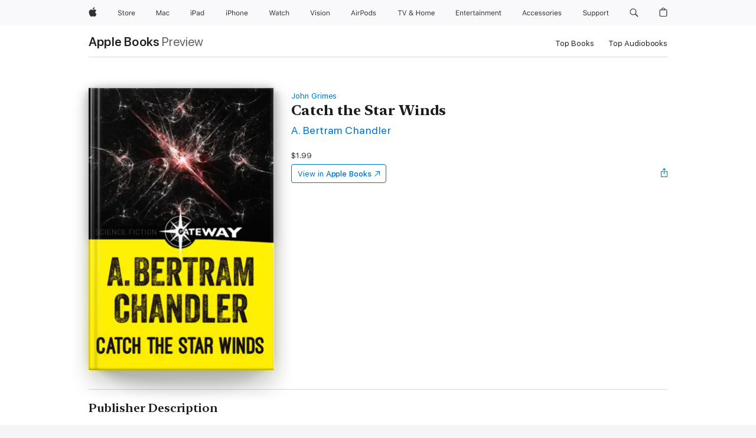

--- FILE ---
content_type: text/html
request_url: https://books.apple.com/us/book/catch-the-star-winds/id1069926555?at=10lwkR&uo=4&app=music&mt=11
body_size: 43785
content:
<!DOCTYPE html><html  dir="ltr" lang="en-US"><head>
    <meta charset="utf-8">
    <meta http-equiv="X-UA-Compatible" content="IE=edge">
    <meta name="viewport" content="width=device-width, initial-scale=1, viewport-fit=cover">
    <meta name="applicable-device" content="pc,mobile">

    <script id="perfkit">window.initialPageRequestTime = +new Date();</script>
    <link rel="preconnect" href="https://amp-api.books.apple.com" crossorigin="">
<link rel="preconnect" href="https://is1-ssl.mzstatic.com" crossorigin="">
<link rel="preconnect" href="https://is2-ssl.mzstatic.com" crossorigin="">
<link rel="preconnect" href="https://is3-ssl.mzstatic.com" crossorigin="">
<link rel="preconnect" href="https://is4-ssl.mzstatic.com" crossorigin="">
<link rel="preconnect" href="https://is5-ssl.mzstatic.com" crossorigin="">
<link rel="preconnect" href="https://xp.apple.com" crossorigin="">
<link rel="preconnect" href="https://js-cdn.music.apple.com" crossorigin="">
<link rel="preconnect" href="https://www.apple.com" crossorigin="">
    
<meta name="web-experience-app/config/environment" content="%7B%22appVersion%22%3A1%2C%22modulePrefix%22%3A%22web-experience-app%22%2C%22environment%22%3A%22production%22%2C%22rootURL%22%3A%22%2F%22%2C%22locationType%22%3A%22history-hash-router-scroll%22%2C%22historySupportMiddleware%22%3Atrue%2C%22EmberENV%22%3A%7B%22FEATURES%22%3A%7B%7D%2C%22EXTEND_PROTOTYPES%22%3A%7B%22Date%22%3Afalse%7D%2C%22_APPLICATION_TEMPLATE_WRAPPER%22%3Afalse%2C%22_DEFAULT_ASYNC_OBSERVERS%22%3Atrue%2C%22_JQUERY_INTEGRATION%22%3Afalse%2C%22_TEMPLATE_ONLY_GLIMMER_COMPONENTS%22%3Atrue%7D%2C%22APP%22%3A%7B%22PROGRESS_BAR_DELAY%22%3A3000%2C%22CLOCK_INTERVAL%22%3A1000%2C%22LOADING_SPINNER_SPY%22%3Atrue%2C%22BREAKPOINTS%22%3A%7B%22large%22%3A%7B%22min%22%3A1069%2C%22content%22%3A980%7D%2C%22medium%22%3A%7B%22min%22%3A735%2C%22max%22%3A1068%2C%22content%22%3A692%7D%2C%22small%22%3A%7B%22min%22%3A320%2C%22max%22%3A734%2C%22content%22%3A280%7D%7D%2C%22buildVariant%22%3A%22books%22%2C%22name%22%3A%22web-experience-app%22%2C%22version%22%3A%222548.0.0%2B0b472053%22%7D%2C%22MEDIA_API%22%3A%7B%22token%22%3A%22eyJhbGciOiJFUzI1NiIsInR5cCI6IkpXVCIsImtpZCI6IkNOM1dVNkVKTzEifQ.eyJpc3MiOiJOVjBTRVdHRlNSIiwiaWF0IjoxNzY0NzIyNzU2LCJleHAiOjE3NzE5ODAzNTYsInJvb3RfaHR0cHNfb3JpZ2luIjpbImFwcGxlLmNvbSJdfQ.Y-cFl9j5HGWR1S_YFqK_Hy1qwk1hW9aBvWtIfb4iDzMDCQO9JcdexCvQGzSRxWYIEXS3JtD3vpWxYDj3puQYsA%22%7D%2C%22i18n%22%3A%7B%22defaultLocale%22%3A%22en-gb%22%2C%22useDevLoc%22%3Afalse%2C%22pathToLocales%22%3A%22dist%2Flocales%22%7D%2C%22MEDIA_ARTWORK%22%3A%7B%22BREAKPOINTS%22%3A%7B%22large%22%3A%7B%22min%22%3A1069%2C%22content%22%3A980%7D%2C%22medium%22%3A%7B%22min%22%3A735%2C%22max%22%3A1068%2C%22content%22%3A692%7D%2C%22small%22%3A%7B%22min%22%3A320%2C%22max%22%3A734%2C%22content%22%3A280%7D%7D%7D%2C%22API%22%3A%7B%22BookHost%22%3A%22https%3A%2F%2Famp-api.books.apple.com%22%2C%22obcMetadataBaseUrl%22%3A%22%2Fapi%2Fbooks-metadata%22%2C%22globalElementsPath%22%3A%22%2Fglobal-elements%22%7D%2C%22fastboot%22%3A%7B%22hostWhitelist%22%3A%5B%7B%7D%5D%7D%2C%22ember-short-number%22%3A%7B%22locales%22%3A%5B%22ar-dz%22%2C%22ar-bh%22%2C%22ar-eg%22%2C%22ar-iq%22%2C%22ar-jo%22%2C%22ar-kw%22%2C%22ar-lb%22%2C%22ar-ly%22%2C%22ar-ma%22%2C%22ar-om%22%2C%22ar-qa%22%2C%22ar-sa%22%2C%22ar-sd%22%2C%22ar-sy%22%2C%22ar-tn%22%2C%22ar-ae%22%2C%22ar-ye%22%2C%22he-il%22%2C%22iw-il%22%2C%22ca-es%22%2C%22cs-cz%22%2C%22da-dk%22%2C%22de-ch%22%2C%22de-de%22%2C%22el-gr%22%2C%22en-au%22%2C%22en-ca%22%2C%22en-gb%22%2C%22en-us%22%2C%22es-419%22%2C%22es-es%22%2C%22es-mx%22%2C%22es-xl%22%2C%22et-ee%22%2C%22fi-fi%22%2C%22fr-ca%22%2C%22fr-fr%22%2C%22hi-in%22%2C%22hr-hr%22%2C%22hu-hu%22%2C%22id-id%22%2C%22is-is%22%2C%22it-it%22%2C%22iw-il%22%2C%22ja-jp%22%2C%22ko-kr%22%2C%22lt-lt%22%2C%22lv-lv%22%2C%22ms-my%22%2C%22nl-nl%22%2C%22no-no%22%2C%22no-nb%22%2C%22nb-no%22%2C%22pl-pl%22%2C%22pt-br%22%2C%22pt-pt%22%2C%22ro-ro%22%2C%22ru-ru%22%2C%22sk-sk%22%2C%22sv-se%22%2C%22th-th%22%2C%22tr-tr%22%2C%22uk-ua%22%2C%22vi-vi%22%2C%22vi-vn%22%2C%22zh-cn%22%2C%22zh-hans%22%2C%22zh-hans-cn%22%2C%22zh-hant%22%2C%22zh-hant-hk%22%2C%22zh-hant-tw%22%2C%22zh-hk%22%2C%22zh-tw%22%2C%22ar%22%2C%22ca%22%2C%22cs%22%2C%22da%22%2C%22de%22%2C%22el%22%2C%22en%22%2C%22es%22%2C%22fi%22%2C%22fr%22%2C%22he%22%2C%22hi%22%2C%22hr%22%2C%22hu%22%2C%22id%22%2C%22is%22%2C%22it%22%2C%22ja%22%2C%22ko%22%2C%22lt%22%2C%22lv%22%2C%22ms%22%2C%22nb%22%2C%22nl%22%2C%22no%22%2C%22pl%22%2C%22pt%22%2C%22ro%22%2C%22ru%22%2C%22sk%22%2C%22sv%22%2C%22th%22%2C%22tr%22%2C%22uk%22%2C%22vi%22%2C%22zh%22%5D%7D%2C%22ember-cli-mirage%22%3A%7B%22enabled%22%3Afalse%2C%22usingProxy%22%3Afalse%2C%22useDefaultPassthroughs%22%3Atrue%7D%2C%22BREAKPOINTS%22%3A%7B%22large%22%3A%7B%22min%22%3A1069%2C%22content%22%3A980%7D%2C%22medium%22%3A%7B%22min%22%3A735%2C%22max%22%3A1068%2C%22content%22%3A692%7D%2C%22small%22%3A%7B%22min%22%3A320%2C%22max%22%3A734%2C%22content%22%3A280%7D%7D%2C%22METRICS%22%3A%7B%22variant%22%3A%22web%22%2C%22baseFields%22%3A%7B%22appName%22%3A%22web-experience-app%22%2C%22constraintProfiles%22%3A%5B%22AMPWeb%22%5D%7D%2C%22clickstream%22%3A%7B%22enabled%22%3Atrue%2C%22topic%22%3A%5B%22xp_amp_web_exp%22%5D%2C%22autoTrackClicks%22%3Atrue%7D%2C%22performance%22%3A%7B%22enabled%22%3Atrue%2C%22topic%22%3A%22xp_amp_bookstore_perf%22%7D%7D%2C%22MEDIA_SHELF%22%3A%7B%22GRID_CONFIG%22%3A%7B%22books-brick-row%22%3A%7B%22small%22%3A1%2C%22medium%22%3A2%2C%22large%22%3A3%7D%2C%22story%22%3A%7B%22small%22%3A1%2C%22medium%22%3A2%2C%22large%22%3A3%7D%2C%22small-brick%22%3A%7B%22small%22%3A1%2C%22medium%22%3A2%2C%22large%22%3A3%7D%2C%22editorial-lockup-large%22%3A%7B%22small%22%3A1%2C%22medium%22%3A2%2C%22large%22%3A2%7D%2C%22editorial-lockup-medium%22%3A%7B%22small%22%3A1%2C%22medium%22%3A2%2C%22large%22%3A3%7D%2C%22large-brick%22%3A%7B%22small%22%3A1%2C%22medium%22%3A1%2C%22large%22%3A2%7D%2C%22lockup-small%22%3A%7B%22small%22%3A1%2C%22medium%22%3A2%2C%22large%22%3A3%7D%2C%22lockup-large%22%3A%7B%22small%22%3A1%2C%22medium%22%3A3%2C%22large%22%3A4%7D%2C%22posters%22%3A%7B%22small%22%3A1%2C%22medium%22%3A1%2C%22large%22%3A2%7D%2C%22breakout-large%22%3A%7B%22small%22%3A1%2C%22medium%22%3A1%2C%22large%22%3A1%7D%7D%2C%22BREAKPOINTS%22%3A%7B%22large%22%3A%7B%22min%22%3A1069%2C%22content%22%3A980%7D%2C%22medium%22%3A%7B%22min%22%3A735%2C%22max%22%3A1068%2C%22content%22%3A692%7D%2C%22small%22%3A%7B%22min%22%3A320%2C%22max%22%3A734%2C%22content%22%3A280%7D%7D%7D%2C%22SASSKIT_GENERATOR%22%3A%7B%22VIEWPORT_CONFIG%22%3A%7B%22BREAKPOINTS%22%3A%7B%22large%22%3A%7B%22min%22%3A1069%2C%22content%22%3A980%7D%2C%22medium%22%3A%7B%22min%22%3A735%2C%22max%22%3A1068%2C%22content%22%3A692%7D%2C%22small%22%3A%7B%22min%22%3A320%2C%22max%22%3A734%2C%22content%22%3A280%7D%7D%7D%7D%2C%22features%22%3A%7B%22BUILD_VARIANT_APPS%22%3Afalse%2C%22BUILD_VARIANT_BOOKS%22%3Atrue%2C%22BUILD_VARIANT_FITNESS%22%3Afalse%2C%22BUILD_VARIANT_PODCASTS%22%3Afalse%2C%22BUILD_VARIANT_ITUNES%22%3Afalse%2C%22TV%22%3Afalse%2C%22PODCASTS%22%3Afalse%2C%22BOOKS%22%3Atrue%2C%22APPS%22%3Afalse%2C%22ARTISTS%22%3Afalse%2C%22DEEPLINK_ROUTE%22%3Afalse%2C%22EMBER_DATA%22%3Afalse%2C%22CHARTS%22%3Atrue%2C%22FITNESS%22%3Afalse%2C%22SHARE_UI%22%3Atrue%2C%22SEPARATE_RTL_STYLESHEET%22%3Atrue%7D%2C%22%40amp%2Fember-ui-global-elements%22%3A%7B%22useFooterWithoutRefundLink%22%3Atrue%7D%2C%22ember-cli-content-security-policy%22%3A%7B%22policy%22%3A%22upgrade-insecure-requests%20%3B%20default-src%20'none'%3B%20img-src%20'self'%20https%3A%2F%2F*.apple.com%20https%3A%2F%2F*.mzstatic.com%20data%3A%3B%20style-src%20'self'%20https%3A%2F%2F*.apple.com%20'unsafe-inline'%3B%20font-src%20'self'%20https%3A%2F%2F*.apple.com%3B%20media-src%20'self'%20https%3A%2F%2F*.apple.com%20blob%3A%3B%20connect-src%20'self'%20https%3A%2F%2F*.apple.com%20https%3A%2F%2F*.mzstatic.com%3B%20script-src%20'self'%20https%3A%2F%2F*.apple.com%20'unsafe-eval'%20'sha256-4ywTGAe4rEpoHt8XkjbkdOWklMJ%2F1Py%2Fx6b3%2FaGbtSQ%3D'%3B%20frame-src%20'self'%20https%3A%2F%2F*.apple.com%20itmss%3A%20itms-appss%3A%20itms-bookss%3A%20itms-itunesus%3A%20itms-messagess%3A%20itms-podcasts%3A%20itms-watchs%3A%20macappstores%3A%20musics%3A%20apple-musics%3A%20podcasts%3A%20videos%3A%3B%22%2C%22reportOnly%22%3Afalse%7D%2C%22exportApplicationGlobal%22%3Afalse%7D">
<!-- EMBER_CLI_FASTBOOT_TITLE --><link rel="stylesheet preload" name="fonts" href="//www.apple.com/wss/fonts?families=SF+Pro,v2|SF+Pro+Icons,v1|SF+Pro+Rounded,v1|New+York+Small,v1|New+York+Medium,v1" as="style"><link rel="stylesheet" type="text/css" href="https://www.apple.com/api-www/global-elements/global-header/v1/assets/globalheader.css" data-global-elements-nav-styles>
<link rel="stylesheet" type="text/css" href="/global-elements/2426.0.0/en_US/ac-global-footer.89780a9d2eedff61551113850a3547ef.css" data-global-elements-footer-styles>
<meta name="ac-gn-search-suggestions-enabled" content="false"/>
<meta name="globalnav-search-suggestions-enabled" content="false"/>
    <title>
      ‎Catch the Star Winds by A. Bertram Chandler on Apple Books
    </title>
      <meta name="keywords" content="download, Catch the Star Winds, books on iphone, ipad, Mac, Apple Books">

      <meta name="description" content="Unable to exceed the speed of light, he found ways around the law of nature, twisting space and time to his bidding. But the lure of FTL speeds could would not be forgotten...and the crew of the <i>Flying Cloud </i>- casts-offs from the great civilisations of the galaxy - found themselves breaking t…">

<!---->
      <link rel="canonical" href="https://books.apple.com/us/book/catch-the-star-winds/id1069926555">

      <link rel="icon" sizes="48x48" href="https://books.apple.com/assets/images/favicon/favicon-books-48-a8eb8171a8d912ed29d99e7a134953d3.png" type="image/png">

<!---->
<!---->
      <meta name="apple:content_id" content="1069926555">

<!---->
      <script name="schema:book" type="application/ld+json">
        {"@context":"http://schema.org","@type":"Book","additionalType":"Product","author":"A. Bertram Chandler","bookFormat":"EBook","datePublished":"2015-12-17T00:00:00.000Z","description":"Unable to exceed the speed of light, he found ways around the law of nature, twisting space and time to his bidding. But the lure of FTL speeds could would not be forgotten...and the crew of the &lt;i&gt;Flying Cloud &lt;/i&gt;- casts-offs from the great civilisations of the galaxy - found themselves breaking t…","genre":["Sci-Fi &amp; Fantasy","Books","Science Fiction","Adventure Sci-Fi","Science Fiction"],"image":"https://is1-ssl.mzstatic.com/image/thumb/Publication49/v4/3f/3b/0f/3f3b0fb7-4347-27d5-a222-09e7f8074d47/9781473211179.jpg/1200x630wz.png","inLanguage":"en-US","isbn":"9781473211179","name":"Catch the Star Winds","numberOfPages":320,"publisher":"Orion","thumbnailUrl":["https://is1-ssl.mzstatic.com/image/thumb/Publication49/v4/3f/3b/0f/3f3b0fb7-4347-27d5-a222-09e7f8074d47/9781473211179.jpg/1200x675wz.jpg","https://is1-ssl.mzstatic.com/image/thumb/Publication49/v4/3f/3b/0f/3f3b0fb7-4347-27d5-a222-09e7f8074d47/9781473211179.jpg/1200x900wz.jpg","https://is1-ssl.mzstatic.com/image/thumb/Publication49/v4/3f/3b/0f/3f3b0fb7-4347-27d5-a222-09e7f8074d47/9781473211179.jpg/1200x1200wz.jpg"],"isPartof":{"@type":"BookSeries","name":"John Grimes"},"offers":{"@type":"Offer","price":1.99,"priceCurrency":"USD","hasMerchantReturnPolicy":{"@type":"MerchantReturnPolicy","returnPolicyCategory":"https://schema.org/MerchantReturnNotPermitted","merchantReturnDays":0}}}
      </script>

        <meta property="al:ios:app_store_id" content="364709193">
        <meta property="al:ios:app_name" content="Apple Books">

        <meta property="og:title" content="‎Catch the Star Winds">
        <meta property="og:description" content="‎Sci-Fi &amp; Fantasy · 2015">
        <meta property="og:site_name" content="Apple Books">
        <meta property="og:url" content="https://books.apple.com/us/book/catch-the-star-winds/id1069926555">
        <meta property="og:image" content="https://is1-ssl.mzstatic.com/image/thumb/Publication49/v4/3f/3b/0f/3f3b0fb7-4347-27d5-a222-09e7f8074d47/9781473211179.jpg/1200x630wz.png">
        <meta property="og:image:alt" content="Catch the Star Winds by A. Bertram Chandler on Apple Books">
        <meta property="og:image:type" content="image/png">
        <meta property="og:image:width" content="1200">
        <meta property="og:image:height" content="630">
        <meta property="og:image:secure_url" content="https://is1-ssl.mzstatic.com/image/thumb/Publication49/v4/3f/3b/0f/3f3b0fb7-4347-27d5-a222-09e7f8074d47/9781473211179.jpg/1200x630wz.png">
        <meta property="og:type" content="book">
        <meta property="og:locale" content="en_US">

        <meta name="twitter:title" content="‎Catch the Star Winds">
        <meta name="twitter:description" content="‎Sci-Fi &amp; Fantasy · 2015">
        <meta name="twitter:site" content="@AppleBooks">
        <meta name="twitter:card" content="summary_large_image">
        <meta name="twitter:image" content="https://is1-ssl.mzstatic.com/image/thumb/Publication49/v4/3f/3b/0f/3f3b0fb7-4347-27d5-a222-09e7f8074d47/9781473211179.jpg/1200x600wz.png">
        <meta name="twitter:image:alt" content="Catch the Star Winds by A. Bertram Chandler on Apple Books">

<!---->
    <meta name="version" content="2548.0.0">
    <!-- @@HEAD@@ -->
    <script src="https://js-cdn.music.apple.com/musickit/v2/amp/musickit.js?t=1764722790239"></script>

    <link integrity="" rel="stylesheet" href="/assets/web-experience-app-real-f1ca40148188f63f7dd2cd7d4d6d7e05.css" data-rtl="/assets/web-experience-rtl-app-dc89d135bf4a79beed79bacafc906bdf.css">

    
  </head>
  <body class="no-js no-touch globalnav-scrim">
    <script type="x/boundary" id="fastboot-body-start"></script><div id="globalheader"><aside id="globalmessage-segment" lang="en-US" dir="ltr" class="globalmessage-segment"><ul data-strings="{&quot;view&quot;:&quot;{%STOREFRONT%} Store Home&quot;,&quot;segments&quot;:{&quot;smb&quot;:&quot;Business Store Home&quot;,&quot;eduInd&quot;:&quot;Education Store Home&quot;,&quot;other&quot;:&quot;Store Home&quot;},&quot;exit&quot;:&quot;Exit&quot;}" class="globalmessage-segment-content"></ul></aside><nav id="globalnav" lang="en-US" dir="ltr" aria-label="Global" data-analytics-element-engagement-start="globalnav:onFlyoutOpen" data-analytics-element-engagement-end="globalnav:onFlyoutClose" data-store-api="https://www.apple.com/[storefront]/shop/bag/status" data-analytics-activitymap-region-id="global nav" data-analytics-region="global nav" class="globalnav no-js   "><div class="globalnav-content"><div class="globalnav-item globalnav-menuback"><button aria-label="Main menu" class="globalnav-menuback-button"><span class="globalnav-chevron-icon"><svg height="48" viewbox="0 0 9 48" width="9" xmlns="http://www.w3.org/2000/svg"><path d="m1.5618 24.0621 6.5581-6.4238c.2368-.2319.2407-.6118.0088-.8486-.2324-.2373-.6123-.2407-.8486-.0088l-7 6.8569c-.1157.1138-.1807.2695-.1802.4316.001.1621.0674.3174.1846.4297l7 6.7241c.1162.1118.2661.1675.4155.1675.1577 0 .3149-.062.4326-.1846.2295-.2388.2222-.6187-.0171-.8481z"/></svg></span></button></div><ul id="globalnav-list" class="globalnav-list"><li data-analytics-element-engagement="globalnav hover - apple" class="
				globalnav-item
				globalnav-item-apple
				
				
			"><a href="https://www.apple.com/" data-globalnav-item-name="apple" data-analytics-title="apple home" aria-label="Apple" class="globalnav-link globalnav-link-apple"><span class="globalnav-image-regular globalnav-link-image"><svg height="44" viewbox="0 0 14 44" width="14" xmlns="http://www.w3.org/2000/svg"><path d="m13.0729 17.6825a3.61 3.61 0 0 0 -1.7248 3.0365 3.5132 3.5132 0 0 0 2.1379 3.2223 8.394 8.394 0 0 1 -1.0948 2.2618c-.6816.9812-1.3943 1.9623-2.4787 1.9623s-1.3633-.63-2.613-.63c-1.2187 0-1.6525.6507-2.644.6507s-1.6834-.9089-2.4787-2.0243a9.7842 9.7842 0 0 1 -1.6628-5.2776c0-3.0984 2.014-4.7405 3.9969-4.7405 1.0535 0 1.9314.6919 2.5924.6919.63 0 1.6112-.7333 2.8092-.7333a3.7579 3.7579 0 0 1 3.1604 1.5802zm-3.7284-2.8918a3.5615 3.5615 0 0 0 .8469-2.22 1.5353 1.5353 0 0 0 -.031-.32 3.5686 3.5686 0 0 0 -2.3445 1.2084 3.4629 3.4629 0 0 0 -.8779 2.1585 1.419 1.419 0 0 0 .031.2892 1.19 1.19 0 0 0 .2169.0207 3.0935 3.0935 0 0 0 2.1586-1.1368z"/></svg></span><span class="globalnav-image-compact globalnav-link-image"><svg height="48" viewbox="0 0 17 48" width="17" xmlns="http://www.w3.org/2000/svg"><path d="m15.5752 19.0792a4.2055 4.2055 0 0 0 -2.01 3.5376 4.0931 4.0931 0 0 0 2.4908 3.7542 9.7779 9.7779 0 0 1 -1.2755 2.6351c-.7941 1.1431-1.6244 2.2862-2.8878 2.2862s-1.5883-.734-3.0443-.734c-1.42 0-1.9252.7581-3.08.7581s-1.9611-1.0589-2.8876-2.3584a11.3987 11.3987 0 0 1 -1.9373-6.1487c0-3.61 2.3464-5.523 4.6566-5.523 1.2274 0 2.25.8062 3.02.8062.734 0 1.8771-.8543 3.2729-.8543a4.3778 4.3778 0 0 1 3.6822 1.841zm-6.8586-2.0456a1.3865 1.3865 0 0 1 -.2527-.024 1.6557 1.6557 0 0 1 -.0361-.337 4.0341 4.0341 0 0 1 1.0228-2.5148 4.1571 4.1571 0 0 1 2.7314-1.4078 1.7815 1.7815 0 0 1 .0361.373 4.1487 4.1487 0 0 1 -.9867 2.587 3.6039 3.6039 0 0 1 -2.5148 1.3236z"/></svg></span><span class="globalnav-link-text">Apple</span></a></li><li data-topnav-flyout-item="menu" data-topnav-flyout-label="Menu" role="none" class="globalnav-item globalnav-menu"><div data-topnav-flyout="menu" class="globalnav-flyout"><div class="globalnav-menu-list"><div data-analytics-element-engagement="globalnav hover - store" class="
				globalnav-item
				globalnav-item-store
				globalnav-item-menu
				
			"><ul role="none" class="globalnav-submenu-trigger-group"><li class="globalnav-submenu-trigger-item"><a href="https://www.apple.com/us/shop/goto/store" data-globalnav-item-name="store" data-topnav-flyout-trigger-compact data-analytics-title="store" data-analytics-element-engagement="hover - store" aria-label="Store" class="globalnav-link globalnav-submenu-trigger-link globalnav-link-store"><span class="globalnav-link-text-container"><span class="globalnav-image-regular globalnav-link-image"><svg height="44" viewbox="0 0 30 44" width="30" xmlns="http://www.w3.org/2000/svg"><path d="m26.5679 20.4629c1.002 0 1.67.738 1.693 1.857h-3.48c.076-1.119.779-1.857 1.787-1.857zm2.754 2.672v-.387c0-1.963-1.037-3.176-2.742-3.176-1.735 0-2.848 1.289-2.848 3.276 0 1.998 1.096 3.263 2.848 3.263 1.383 0 2.367-.668 2.66-1.746h-1.008c-.264.557-.814.856-1.629.856-1.072 0-1.769-.791-1.822-2.039v-.047zm-9.547-3.451h.96v.937h.094c.188-.615.914-1.049 1.752-1.049.164 0 .375.012.504.03v1.007c-.082-.023-.445-.058-.644-.058-.961 0-1.659 1.098-1.659 1.535v3.914h-1.007zm-4.27 5.519c-1.195 0-1.869-.867-1.869-2.361 0-1.5.674-2.361 1.869-2.361 1.196 0 1.87.861 1.87 2.361 0 1.494-.674 2.361-1.87 2.361zm0-5.631c-1.798 0-2.912 1.237-2.912 3.27 0 2.027 1.114 3.269 2.912 3.269 1.799 0 2.913-1.242 2.913-3.269 0-2.033-1.114-3.27-2.913-3.27zm-5.478-1.475v1.635h1.407v.843h-1.407v3.575c0 .744.282 1.06.938 1.06.182 0 .281-.006.469-.023v.849c-.199.035-.393.059-.592.059-1.301 0-1.822-.481-1.822-1.688v-3.832h-1.02v-.843h1.02v-1.635zm-8.103 5.694c.129.885.973 1.447 2.174 1.447 1.137 0 1.975-.615 1.975-1.453 0-.72-.527-1.177-1.693-1.47l-1.084-.282c-1.53-.386-2.192-1.078-2.192-2.279 0-1.436 1.201-2.408 2.988-2.408 1.635 0 2.854.972 2.942 2.338h-1.061c-.146-.867-.861-1.383-1.916-1.383-1.125 0-1.869.562-1.869 1.418 0 .662.463 1.043 1.629 1.342l.885.234c1.752.439 2.455 1.119 2.455 2.361 0 1.553-1.225 2.543-3.158 2.543-1.793 0-3.03-.949-3.141-2.408z"/></svg></span><span class="globalnav-link-text">Store</span></span></a></li></ul></div><div data-analytics-element-engagement="globalnav hover - mac" class="
				globalnav-item
				globalnav-item-mac
				globalnav-item-menu
				
			"><ul role="none" class="globalnav-submenu-trigger-group"><li class="globalnav-submenu-trigger-item"><a href="https://www.apple.com/mac/" data-globalnav-item-name="mac" data-topnav-flyout-trigger-compact data-analytics-title="mac" data-analytics-element-engagement="hover - mac" aria-label="Mac" class="globalnav-link globalnav-submenu-trigger-link globalnav-link-mac"><span class="globalnav-link-text-container"><span class="globalnav-image-regular globalnav-link-image"><svg height="44" viewbox="0 0 23 44" width="23" xmlns="http://www.w3.org/2000/svg"><path d="m8.1558 25.9987v-6.457h-.0703l-2.666 6.457h-.8907l-2.666-6.457h-.0703v6.457h-.9844v-8.4551h1.2246l2.8945 7.0547h.0938l2.8945-7.0547h1.2246v8.4551zm2.5166-1.7696c0-1.1309.832-1.7812 2.3027-1.8691l1.8223-.1113v-.5742c0-.7793-.4863-1.207-1.4297-1.207-.7559 0-1.2832.2871-1.4238.7852h-1.0195c.1348-1.0137 1.1309-1.6816 2.4785-1.6816 1.541 0 2.4023.791 2.4023 2.1035v4.3242h-.9609v-.9318h-.0938c-.4102.6738-1.1016 1.043-1.9453 1.043-1.2246 0-2.1328-.7266-2.1328-1.8809zm4.125-.5859v-.5801l-1.6992.1113c-.9609.0645-1.3828.3984-1.3828 1.0312 0 .6445.5449 1.0195 1.2773 1.0195 1.0371.0001 1.8047-.6796 1.8047-1.5819zm6.958-2.0273c-.1641-.627-.7207-1.1367-1.6289-1.1367-1.1367 0-1.8516.9082-1.8516 2.3379 0 1.459.7266 2.3848 1.8516 2.3848.8496 0 1.4414-.3926 1.6289-1.1074h1.0195c-.1816 1.1602-1.125 2.0156-2.6426 2.0156-1.7695 0-2.9004-1.2832-2.9004-3.293 0-1.9688 1.125-3.2461 2.8945-3.2461 1.5352 0 2.4727.9199 2.6484 2.0449z"/></svg></span><span class="globalnav-link-text">Mac</span></span></a></li></ul></div><div data-analytics-element-engagement="globalnav hover - ipad" class="
				globalnav-item
				globalnav-item-ipad
				globalnav-item-menu
				
			"><ul role="none" class="globalnav-submenu-trigger-group"><li class="globalnav-submenu-trigger-item"><a href="https://www.apple.com/ipad/" data-globalnav-item-name="ipad" data-topnav-flyout-trigger-compact data-analytics-title="ipad" data-analytics-element-engagement="hover - ipad" aria-label="iPad" class="globalnav-link globalnav-submenu-trigger-link globalnav-link-ipad"><span class="globalnav-link-text-container"><span class="globalnav-image-regular globalnav-link-image"><svg height="44" viewbox="0 0 24 44" width="24" xmlns="http://www.w3.org/2000/svg"><path d="m14.9575 23.7002c0 .902-.768 1.582-1.805 1.582-.732 0-1.277-.375-1.277-1.02 0-.632.422-.966 1.383-1.031l1.699-.111zm-1.395-4.072c-1.347 0-2.343.668-2.478 1.681h1.019c.141-.498.668-.785 1.424-.785.944 0 1.43.428 1.43 1.207v.574l-1.822.112c-1.471.088-2.303.738-2.303 1.869 0 1.154.908 1.881 2.133 1.881.844 0 1.535-.369 1.945-1.043h.094v.931h.961v-4.324c0-1.312-.862-2.103-2.403-2.103zm6.769 5.575c-1.155 0-1.846-.885-1.846-2.361 0-1.471.697-2.362 1.846-2.362 1.142 0 1.857.914 1.857 2.362 0 1.459-.709 2.361-1.857 2.361zm1.834-8.027v3.503h-.088c-.358-.691-1.102-1.107-1.981-1.107-1.605 0-2.654 1.289-2.654 3.27 0 1.986 1.037 3.269 2.654 3.269.873 0 1.623-.416 2.022-1.119h.093v1.008h.961v-8.824zm-15.394 4.869h-1.863v-3.563h1.863c1.225 0 1.899.639 1.899 1.799 0 1.119-.697 1.764-1.899 1.764zm.276-4.5h-3.194v8.455h1.055v-3.018h2.127c1.588 0 2.719-1.119 2.719-2.701 0-1.611-1.108-2.736-2.707-2.736zm-6.064 8.454h1.008v-6.316h-1.008zm-.199-8.237c0-.387.316-.704.703-.704s.703.317.703.704c0 .386-.316.703-.703.703s-.703-.317-.703-.703z"/></svg></span><span class="globalnav-link-text">iPad</span></span></a></li></ul></div><div data-analytics-element-engagement="globalnav hover - iphone" class="
				globalnav-item
				globalnav-item-iphone
				globalnav-item-menu
				
			"><ul role="none" class="globalnav-submenu-trigger-group"><li class="globalnav-submenu-trigger-item"><a href="https://www.apple.com/iphone/" data-globalnav-item-name="iphone" data-topnav-flyout-trigger-compact data-analytics-title="iphone" data-analytics-element-engagement="hover - iphone" aria-label="iPhone" class="globalnav-link globalnav-submenu-trigger-link globalnav-link-iphone"><span class="globalnav-link-text-container"><span class="globalnav-image-regular globalnav-link-image"><svg height="44" viewbox="0 0 38 44" width="38" xmlns="http://www.w3.org/2000/svg"><path d="m32.7129 22.3203h3.48c-.023-1.119-.691-1.857-1.693-1.857-1.008 0-1.711.738-1.787 1.857zm4.459 2.045c-.293 1.078-1.277 1.746-2.66 1.746-1.752 0-2.848-1.266-2.848-3.264 0-1.986 1.113-3.275 2.848-3.275 1.705 0 2.742 1.213 2.742 3.176v.386h-4.541v.047c.053 1.248.75 2.039 1.822 2.039.815 0 1.366-.298 1.629-.855zm-12.282-4.682h.961v.996h.094c.316-.697.932-1.107 1.898-1.107 1.418 0 2.209.838 2.209 2.338v4.09h-1.007v-3.844c0-1.137-.481-1.676-1.489-1.676s-1.658.674-1.658 1.781v3.739h-1.008zm-2.499 3.158c0-1.5-.674-2.361-1.869-2.361-1.196 0-1.87.861-1.87 2.361 0 1.495.674 2.362 1.87 2.362 1.195 0 1.869-.867 1.869-2.362zm-4.782 0c0-2.033 1.114-3.269 2.913-3.269 1.798 0 2.912 1.236 2.912 3.269 0 2.028-1.114 3.27-2.912 3.27-1.799 0-2.913-1.242-2.913-3.27zm-6.636-5.666h1.008v3.504h.093c.317-.697.979-1.107 1.946-1.107 1.336 0 2.179.855 2.179 2.338v4.09h-1.007v-3.844c0-1.119-.504-1.676-1.459-1.676-1.131 0-1.752.715-1.752 1.781v3.739h-1.008zm-6.015 4.87h1.863c1.202 0 1.899-.645 1.899-1.764 0-1.16-.674-1.799-1.899-1.799h-1.863zm2.139-4.5c1.599 0 2.707 1.125 2.707 2.736 0 1.582-1.131 2.701-2.719 2.701h-2.127v3.018h-1.055v-8.455zm-6.114 8.454h1.008v-6.316h-1.008zm-.2-8.238c0-.386.317-.703.703-.703.387 0 .704.317.704.703 0 .387-.317.704-.704.704-.386 0-.703-.317-.703-.704z"/></svg></span><span class="globalnav-link-text">iPhone</span></span></a></li></ul></div><div data-analytics-element-engagement="globalnav hover - watch" class="
				globalnav-item
				globalnav-item-watch
				globalnav-item-menu
				
			"><ul role="none" class="globalnav-submenu-trigger-group"><li class="globalnav-submenu-trigger-item"><a href="https://www.apple.com/watch/" data-globalnav-item-name="watch" data-topnav-flyout-trigger-compact data-analytics-title="watch" data-analytics-element-engagement="hover - watch" aria-label="Watch" class="globalnav-link globalnav-submenu-trigger-link globalnav-link-watch"><span class="globalnav-link-text-container"><span class="globalnav-image-regular globalnav-link-image"><svg height="44" viewbox="0 0 35 44" width="35" xmlns="http://www.w3.org/2000/svg"><path d="m28.9819 17.1758h1.008v3.504h.094c.316-.697.978-1.108 1.945-1.108 1.336 0 2.18.856 2.18 2.338v4.09h-1.008v-3.844c0-1.119-.504-1.675-1.459-1.675-1.131 0-1.752.715-1.752 1.781v3.738h-1.008zm-2.42 4.441c-.164-.627-.721-1.136-1.629-1.136-1.137 0-1.852.908-1.852 2.338 0 1.459.727 2.384 1.852 2.384.849 0 1.441-.392 1.629-1.107h1.019c-.182 1.16-1.125 2.016-2.642 2.016-1.77 0-2.901-1.284-2.901-3.293 0-1.969 1.125-3.247 2.895-3.247 1.535 0 2.472.92 2.648 2.045zm-6.533-3.568v1.635h1.407v.844h-1.407v3.574c0 .744.282 1.06.938 1.06.182 0 .281-.006.469-.023v.85c-.2.035-.393.058-.592.058-1.301 0-1.822-.48-1.822-1.687v-3.832h-1.02v-.844h1.02v-1.635zm-4.2 5.596v-.58l-1.699.111c-.961.064-1.383.398-1.383 1.031 0 .645.545 1.02 1.277 1.02 1.038 0 1.805-.68 1.805-1.582zm-4.125.586c0-1.131.832-1.782 2.303-1.869l1.822-.112v-.574c0-.779-.486-1.207-1.43-1.207-.755 0-1.283.287-1.423.785h-1.02c.135-1.014 1.131-1.682 2.479-1.682 1.541 0 2.402.792 2.402 2.104v4.324h-.961v-.931h-.094c-.41.673-1.101 1.043-1.945 1.043-1.225 0-2.133-.727-2.133-1.881zm-7.684 1.769h-.996l-2.303-8.455h1.101l1.682 6.873h.07l1.893-6.873h1.066l1.893 6.873h.07l1.682-6.873h1.101l-2.302 8.455h-.996l-1.946-6.674h-.07z"/></svg></span><span class="globalnav-link-text">Watch</span></span></a></li></ul></div><div data-analytics-element-engagement="globalnav hover - vision" class="
				globalnav-item
				globalnav-item-vision
				globalnav-item-menu
				
			"><ul role="none" class="globalnav-submenu-trigger-group"><li class="globalnav-submenu-trigger-item"><a href="https://www.apple.com/apple-vision-pro/" data-globalnav-item-name="vision" data-topnav-flyout-trigger-compact data-analytics-title="vision" data-analytics-element-engagement="hover - vision" aria-label="Vision" class="globalnav-link globalnav-submenu-trigger-link globalnav-link-vision"><span class="globalnav-link-text-container"><span class="globalnav-image-regular globalnav-link-image"><svg xmlns="http://www.w3.org/2000/svg" width="34" height="44" viewbox="0 0 34 44"><g id="en-US_globalnav_links_vision_image_large"><rect id="box_" width="34" height="44" fill="none"/><path id="art_" d="m.4043,17.5449h1.1074l2.4844,7.0898h.0938l2.4844-7.0898h1.1074l-3.1172,8.4551h-1.043L.4043,17.5449Zm8.3467.2168c0-.3867.3164-.7031.7031-.7031s.7031.3164.7031.7031-.3164.7031-.7031.7031-.7031-.3164-.7031-.7031Zm.1875,1.9219h1.0195v6.3164h-1.0195v-6.3164Zm2.499,4.7051h1.043c.1699.5273.6738.873,1.4824.873.8496,0,1.4531-.4043,1.4531-.9785v-.0117c0-.4277-.3223-.7266-1.1016-.9141l-.9785-.2344c-1.1836-.2812-1.7168-.7969-1.7168-1.7051v-.0059c0-1.0488,1.0078-1.8398,2.3496-1.8398,1.3242,0,2.2441.6621,2.3848,1.6934h-1.002c-.1348-.498-.627-.8438-1.3887-.8438-.75,0-1.3008.3867-1.3008.9434v.0117c0,.4277.3164.6973,1.0605.8789l.9727.2344c1.1895.2871,1.7637.8027,1.7637,1.7051v.0117c0,1.125-1.0957,1.9043-2.5312,1.9043-1.4062,0-2.373-.6797-2.4902-1.7227Zm6.3203-6.627c0-.3867.3164-.7031.7031-.7031s.7031.3164.7031.7031-.3164.7031-.7031.7031-.7031-.3164-.7031-.7031Zm.1875,1.9219h1.0195v6.3164h-1.0195v-6.3164Zm2.5049,3.1641v-.0117c0-2.0273,1.1133-3.2637,2.9121-3.2637s2.9121,1.2363,2.9121,3.2637v.0117c0,2.0215-1.1133,3.2637-2.9121,3.2637s-2.9121-1.2422-2.9121-3.2637Zm4.7812,0v-.0117c0-1.4941-.6738-2.3613-1.8691-2.3613s-1.8691.8672-1.8691,2.3613v.0117c0,1.4883.6738,2.3613,1.8691,2.3613s1.8691-.873,1.8691-2.3613Zm2.5049-3.1641h1.0195v.9492h.0938c.3164-.668.9082-1.0605,1.8398-1.0605,1.418,0,2.209.8379,2.209,2.3379v4.0898h-1.0195v-3.8438c0-1.1367-.4688-1.6816-1.4766-1.6816s-1.6465.6797-1.6465,1.7871v3.7383h-1.0195v-6.3164Z"/></g></svg></span><span class="globalnav-link-text">Vision</span></span></a></li></ul></div><div data-analytics-element-engagement="globalnav hover - airpods" class="
				globalnav-item
				globalnav-item-airpods
				globalnav-item-menu
				
			"><ul role="none" class="globalnav-submenu-trigger-group"><li class="globalnav-submenu-trigger-item"><a href="https://www.apple.com/airpods/" data-globalnav-item-name="airpods" data-topnav-flyout-trigger-compact data-analytics-title="airpods" data-analytics-element-engagement="hover - airpods" aria-label="AirPods" class="globalnav-link globalnav-submenu-trigger-link globalnav-link-airpods"><span class="globalnav-link-text-container"><span class="globalnav-image-regular globalnav-link-image"><svg height="44" viewbox="0 0 43 44" width="43" xmlns="http://www.w3.org/2000/svg"><path d="m11.7153 19.6836h.961v.937h.094c.187-.615.914-1.048 1.752-1.048.164 0 .375.011.504.029v1.008c-.082-.024-.446-.059-.645-.059-.961 0-1.658.645-1.658 1.535v3.914h-1.008zm28.135-.111c1.324 0 2.244.656 2.379 1.693h-.996c-.135-.504-.627-.838-1.389-.838-.75 0-1.336.381-1.336.943 0 .434.352.704 1.096.885l.973.235c1.189.287 1.763.802 1.763 1.711 0 1.13-1.095 1.91-2.531 1.91-1.406 0-2.373-.674-2.484-1.723h1.037c.17.533.674.873 1.482.873.85 0 1.459-.404 1.459-.984 0-.434-.328-.727-1.002-.891l-1.084-.264c-1.183-.287-1.722-.796-1.722-1.71 0-1.049 1.013-1.84 2.355-1.84zm-6.665 5.631c-1.155 0-1.846-.885-1.846-2.362 0-1.471.697-2.361 1.846-2.361 1.142 0 1.857.914 1.857 2.361 0 1.459-.709 2.362-1.857 2.362zm1.834-8.028v3.504h-.088c-.358-.691-1.102-1.107-1.981-1.107-1.605 0-2.654 1.289-2.654 3.269 0 1.987 1.037 3.27 2.654 3.27.873 0 1.623-.416 2.022-1.119h.094v1.007h.961v-8.824zm-9.001 8.028c-1.195 0-1.869-.868-1.869-2.362 0-1.5.674-2.361 1.869-2.361 1.196 0 1.869.861 1.869 2.361 0 1.494-.673 2.362-1.869 2.362zm0-5.631c-1.799 0-2.912 1.236-2.912 3.269 0 2.028 1.113 3.27 2.912 3.27s2.912-1.242 2.912-3.27c0-2.033-1.113-3.269-2.912-3.269zm-17.071 6.427h1.008v-6.316h-1.008zm-.199-8.238c0-.387.317-.703.703-.703.387 0 .703.316.703.703s-.316.703-.703.703c-.386 0-.703-.316-.703-.703zm-6.137 4.922 1.324-3.773h.093l1.325 3.773zm1.892-5.139h-1.043l-3.117 8.455h1.107l.85-2.42h3.363l.85 2.42h1.107zm14.868 4.5h-1.864v-3.562h1.864c1.224 0 1.898.639 1.898 1.799 0 1.119-.697 1.763-1.898 1.763zm.275-4.5h-3.193v8.455h1.054v-3.017h2.127c1.588 0 2.719-1.119 2.719-2.701 0-1.612-1.107-2.737-2.707-2.737z"/></svg></span><span class="globalnav-link-text">AirPods</span></span></a></li></ul></div><div data-analytics-element-engagement="globalnav hover - tv-home" class="
				globalnav-item
				globalnav-item-tv-home
				globalnav-item-menu
				
			"><ul role="none" class="globalnav-submenu-trigger-group"><li class="globalnav-submenu-trigger-item"><a href="https://www.apple.com/tv-home/" data-globalnav-item-name="tv-home" data-topnav-flyout-trigger-compact data-analytics-title="tv &amp; home" data-analytics-element-engagement="hover - tv &amp; home" aria-label="TV and Home" class="globalnav-link globalnav-submenu-trigger-link globalnav-link-tv-home"><span class="globalnav-link-text-container"><span class="globalnav-image-regular globalnav-link-image"><svg height="44" viewbox="0 0 65 44" width="65" xmlns="http://www.w3.org/2000/svg"><path d="m4.3755 26v-7.5059h-2.7246v-.9492h6.5039v.9492h-2.7246v7.5059zm7.7314 0-3.1172-8.4551h1.1074l2.4844 7.0898h.0938l2.4844-7.0898h1.1074l-3.1172 8.4551zm13.981-.8438c-.7207.6328-1.7109 1.002-2.7363 1.002-1.6816 0-2.8594-.9961-2.8594-2.4141 0-1.002.5449-1.7637 1.6758-2.3613.0762-.0352.2344-.1172.3281-.1641-.7793-.8203-1.0605-1.3652-1.0605-1.9805 0-1.084.9199-1.8926 2.1562-1.8926 1.248 0 2.1562.7969 2.1562 1.9043 0 .8672-.5215 1.5-1.8281 2.1855l2.1152 2.2734c.2637-.5273.3984-1.2188.3984-2.2734v-.1465h.9844v.1523c0 1.3125-.2344 2.2676-.6973 2.9824l1.4708 1.5764h-1.3242zm-4.541-1.4824c0 .9492.7676 1.5938 1.8984 1.5938.7676 0 1.5586-.3047 2.0215-.791l-2.3906-2.6133c-.0645.0234-.2168.0996-.2988.1406-.8145.4219-1.2305 1.0078-1.2305 1.6699zm3.2109-4.3886c0-.6562-.4746-1.1016-1.1602-1.1016-.6738 0-1.1543.457-1.1543 1.1133 0 .4688.2402.8789.9082 1.541 1.0313-.5274 1.4063-.9492 1.4063-1.5527zm13.5176 6.7148v-3.8496h-4.6406v3.8496h-1.0547v-8.4551h1.0547v3.6562h4.6406v-3.6562h1.0547v8.4551zm2.6455-3.1582c0-2.0332 1.1133-3.2695 2.9121-3.2695s2.9121 1.2363 2.9121 3.2695c0 2.0273-1.1133 3.2695-2.9121 3.2695s-2.9121-1.2422-2.9121-3.2695zm4.7812 0c0-1.5-.6738-2.3613-1.8691-2.3613s-1.8691.8613-1.8691 2.3613c0 1.4941.6738 2.3613 1.8691 2.3613s1.8691-.8672 1.8691-2.3613zm2.5054-3.1582h.9609v.9961h.0938c.2871-.7031.9199-1.1074 1.7637-1.1074.8555 0 1.4531.4512 1.7461 1.1074h.0938c.3398-.668 1.0605-1.1074 1.9336-1.1074 1.2891 0 2.0098.7383 2.0098 2.0625v4.3652h-1.0078v-4.1309c0-.9316-.4395-1.3887-1.3301-1.3887-.8789 0-1.4648.6562-1.4648 1.459v4.0606h-1.0078v-4.2891c0-.75-.5215-1.2305-1.3184-1.2305-.8262 0-1.4648.7148-1.4648 1.6055v3.9141h-1.0078v-6.3164zm15.5127 4.6816c-.293 1.0781-1.2773 1.7461-2.6602 1.7461-1.752 0-2.8477-1.2656-2.8477-3.2637 0-1.9863 1.1133-3.2754 2.8477-3.2754 1.7051 0 2.7422 1.2129 2.7422 3.1758v.3867h-4.541v.0469c.0527 1.248.75 2.0391 1.8223 2.0391.8145 0 1.3652-.2988 1.6289-.8555zm-4.459-2.0449h3.4805c-.0234-1.1191-.6914-1.8574-1.6934-1.8574-1.0078 0-1.7109.7383-1.7871 1.8574z"/></svg></span><span class="globalnav-link-text">TV &amp; Home</span></span></a></li></ul></div><div data-analytics-element-engagement="globalnav hover - entertainment" class="
				globalnav-item
				globalnav-item-entertainment
				globalnav-item-menu
				
			"><ul role="none" class="globalnav-submenu-trigger-group"><li class="globalnav-submenu-trigger-item"><a href="https://www.apple.com/entertainment/" data-globalnav-item-name="entertainment" data-topnav-flyout-trigger-compact data-analytics-title="entertainment" data-analytics-element-engagement="hover - entertainment" aria-label="Entertainment" class="globalnav-link globalnav-submenu-trigger-link globalnav-link-entertainment"><span class="globalnav-link-text-container"><span class="globalnav-image-regular globalnav-link-image"><svg xmlns="http://www.w3.org/2000/svg" viewbox="0 0 77 44" width="77" height="44"><path d="m0 17.4863h5.2383v.9492h-4.1836v2.7129h3.9668v.9375h-3.9668v2.9062h4.1836v.9492h-5.2383zm6.8994 2.1387h1.0195v.9492h.0938c.3164-.668.9082-1.0605 1.8398-1.0605 1.418 0 2.209.8379 2.209 2.3379v4.0898h-1.0195v-3.8438c0-1.1367-.4688-1.6816-1.4766-1.6816s-1.6465.6797-1.6465 1.7871v3.7383h-1.0195zm7.2803 4.6758v-3.832h-.9961v-.8438h.9961v-1.6348h1.0547v1.6348h1.3828v.8438h-1.3828v3.5742c0 .7441.2578 1.043.9141 1.043.1816 0 .2812-.0059.4688-.0234v.8672c-.1992.0352-.3926.0586-.5918.0586-1.3009-.0001-1.8458-.4806-1.8458-1.6876zm3.4365-1.4942v-.0059c0-1.9512 1.1133-3.2871 2.8301-3.2871s2.7598 1.2773 2.7598 3.1641v.3984h-4.5469c.0293 1.3066.75 2.0684 1.875 2.0684.8555 0 1.3828-.4043 1.5527-.7852l.0234-.0527h1.0195l-.0117.0469c-.2168.8555-1.1191 1.6992-2.6074 1.6992-1.8046 0-2.8945-1.2656-2.8945-3.2461zm1.0606-.5449h3.4922c-.1055-1.248-.7969-1.8398-1.7285-1.8398-.9376 0-1.6524.6386-1.7637 1.8398zm5.9912-2.6367h1.0195v.9375h.0938c.2402-.6621.832-1.0488 1.6875-1.0488.1934 0 .4102.0234.5098.041v.9902c-.2109-.0352-.4043-.0586-.627-.0586-.9727 0-1.6641.6152-1.6641 1.541v3.9141h-1.0195zm4.9658 4.6758v-3.832h-.9961v-.8438h.9961v-1.6348h1.0547v1.6348h1.3828v.8438h-1.3828v3.5742c0 .7441.2578 1.043.9141 1.043.1816 0 .2812-.0059.4688-.0234v.8672c-.1992.0352-.3926.0586-.5918.0586-1.3009-.0001-1.8458-.4806-1.8458-1.6876zm3.4658-.1231v-.0117c0-1.125.832-1.7754 2.3027-1.8633l1.8105-.1113v-.5742c0-.7793-.4746-1.2012-1.418-1.2012-.7559 0-1.2539.2812-1.418.7734l-.0059.0176h-1.0195l.0059-.0352c.1641-.9902 1.125-1.6582 2.4727-1.6582 1.541 0 2.4023.791 2.4023 2.1035v4.3242h-1.0195v-.9316h-.0938c-.3984.6738-1.0605 1.043-1.9102 1.043-1.201 0-2.1092-.7265-2.1092-1.875zm2.3203.9903c1.0371 0 1.793-.6797 1.793-1.582v-.5742l-1.6875.1055c-.9609.0586-1.3828.3984-1.3828 1.0254v.0117c0 .6386.5449 1.0136 1.2773 1.0136zm4.3926-7.4649c0-.3867.3164-.7031.7031-.7031s.7031.3164.7031.7031-.3164.7031-.7031.7031-.7031-.3164-.7031-.7031zm.1875 1.9219h1.0195v6.3164h-1.0195zm2.8213 0h1.0195v.9492h.0938c.3164-.668.9082-1.0605 1.8398-1.0605 1.418 0 2.209.8379 2.209 2.3379v4.0898h-1.0195v-3.8438c0-1.1367-.4688-1.6816-1.4766-1.6816s-1.6465.6797-1.6465 1.7871v3.7383h-1.0195zm6.8818 0h1.0195v.9609h.0938c.2812-.6797.8789-1.0723 1.7051-1.0723.8555 0 1.4531.4512 1.7461 1.1074h.0938c.3398-.668 1.0605-1.1074 1.9336-1.1074 1.2891 0 2.0098.7383 2.0098 2.0625v4.3652h-1.0195v-4.1309c0-.9316-.4277-1.3945-1.3184-1.3945-.8789 0-1.459.6621-1.459 1.4648v4.0605h-1.0195v-4.2891c0-.75-.5156-1.2363-1.3125-1.2363-.8262 0-1.4531.7207-1.4531 1.6113v3.9141h-1.0195v-6.3162zm10.0049 3.1816v-.0059c0-1.9512 1.1133-3.2871 2.8301-3.2871s2.7598 1.2773 2.7598 3.1641v.3984h-4.5469c.0293 1.3066.75 2.0684 1.875 2.0684.8555 0 1.3828-.4043 1.5527-.7852l.0234-.0527h1.0195l-.0116.0469c-.2168.8555-1.1191 1.6992-2.6074 1.6992-1.8047 0-2.8946-1.2656-2.8946-3.2461zm1.0606-.5449h3.4922c-.1055-1.248-.7969-1.8398-1.7285-1.8398-.9376 0-1.6524.6386-1.7637 1.8398zm5.9912-2.6367h1.0195v.9492h.0938c.3164-.668.9082-1.0605 1.8398-1.0605 1.418 0 2.209.8379 2.209 2.3379v4.0898h-1.0195v-3.8438c0-1.1367-.4688-1.6816-1.4766-1.6816s-1.6465.6797-1.6465 1.7871v3.7383h-1.0195zm7.2802 4.6758v-3.832h-.9961v-.8438h.9961v-1.6348h1.0547v1.6348h1.3828v.8438h-1.3828v3.5742c0 .7441.2578 1.043.9141 1.043.1816 0 .2812-.0059.4688-.0234v.8672c-.1992.0352-.3926.0586-.5918.0586-1.3008-.0001-1.8458-.4806-1.8458-1.6876z"/></svg></span><span class="globalnav-link-text">Entertainment</span></span></a></li></ul></div><div data-analytics-element-engagement="globalnav hover - accessories" class="
				globalnav-item
				globalnav-item-accessories
				globalnav-item-menu
				
			"><ul role="none" class="globalnav-submenu-trigger-group"><li class="globalnav-submenu-trigger-item"><a href="https://www.apple.com/us/shop/goto/buy_accessories" data-globalnav-item-name="accessories" data-topnav-flyout-trigger-compact data-analytics-title="accessories" data-analytics-element-engagement="hover - accessories" aria-label="Accessories" class="globalnav-link globalnav-submenu-trigger-link globalnav-link-accessories"><span class="globalnav-link-text-container"><span class="globalnav-image-regular globalnav-link-image"><svg height="44" viewbox="0 0 67 44" width="67" xmlns="http://www.w3.org/2000/svg"><path d="m5.6603 23.5715h-3.3633l-.8496 2.4199h-1.1074l3.1172-8.4551h1.043l3.1172 8.4551h-1.1075zm-3.0527-.8965h2.7422l-1.3242-3.7734h-.0938zm10.0986-1.0664c-.1641-.627-.7207-1.1367-1.6289-1.1367-1.1367 0-1.8516.9082-1.8516 2.3379 0 1.459.7266 2.3848 1.8516 2.3848.8496 0 1.4414-.3926 1.6289-1.1074h1.0195c-.1816 1.1602-1.125 2.0156-2.6426 2.0156-1.7695 0-2.9004-1.2832-2.9004-3.293 0-1.9688 1.125-3.2461 2.8945-3.2461 1.5352 0 2.4727.9199 2.6484 2.0449zm6.5947 0c-.1641-.627-.7207-1.1367-1.6289-1.1367-1.1367 0-1.8516.9082-1.8516 2.3379 0 1.459.7266 2.3848 1.8516 2.3848.8496 0 1.4414-.3926 1.6289-1.1074h1.0195c-.1816 1.1602-1.125 2.0156-2.6426 2.0156-1.7695 0-2.9004-1.2832-2.9004-3.293 0-1.9688 1.125-3.2461 2.8945-3.2461 1.5352 0 2.4727.9199 2.6484 2.0449zm7.5796 2.748c-.293 1.0781-1.2773 1.7461-2.6602 1.7461-1.752 0-2.8477-1.2656-2.8477-3.2637 0-1.9863 1.1133-3.2754 2.8477-3.2754 1.7051 0 2.7422 1.2129 2.7422 3.1758v.3867h-4.541v.0469c.0527 1.248.75 2.0391 1.8223 2.0391.8145 0 1.3652-.2988 1.6289-.8555zm-4.459-2.0449h3.4805c-.0234-1.1191-.6914-1.8574-1.6934-1.8574-1.0078 0-1.7109.7383-1.7871 1.8574zm8.212-2.748c1.3242 0 2.2441.6562 2.3789 1.6934h-.9961c-.1348-.5039-.627-.8379-1.3887-.8379-.75 0-1.3359.3809-1.3359.9434 0 .4336.3516.7031 1.0957.8848l.9727.2344c1.1895.2871 1.7637.8027 1.7637 1.7109 0 1.1309-1.0957 1.9102-2.5312 1.9102-1.4062 0-2.373-.6738-2.4844-1.7227h1.0371c.1699.5332.6738.873 1.4824.873.8496 0 1.459-.4043 1.459-.9844 0-.4336-.3281-.7266-1.002-.8906l-1.084-.2637c-1.1836-.2871-1.7227-.7969-1.7227-1.7109 0-1.0489 1.0137-1.8399 2.3555-1.8399zm6.0439 0c1.3242 0 2.2441.6562 2.3789 1.6934h-.9961c-.1348-.5039-.627-.8379-1.3887-.8379-.75 0-1.3359.3809-1.3359.9434 0 .4336.3516.7031 1.0957.8848l.9727.2344c1.1895.2871 1.7637.8027 1.7637 1.7109 0 1.1309-1.0957 1.9102-2.5312 1.9102-1.4062 0-2.373-.6738-2.4844-1.7227h1.0371c.1699.5332.6738.873 1.4824.873.8496 0 1.459-.4043 1.459-.9844 0-.4336-.3281-.7266-1.002-.8906l-1.084-.2637c-1.1836-.2871-1.7227-.7969-1.7227-1.7109 0-1.0489 1.0137-1.8399 2.3555-1.8399zm3.6357 3.2695c0-2.0332 1.1133-3.2695 2.9121-3.2695s2.9121 1.2363 2.9121 3.2695c0 2.0273-1.1133 3.2695-2.9121 3.2695s-2.9121-1.2422-2.9121-3.2695zm4.7813 0c0-1.5-.6738-2.3613-1.8691-2.3613s-1.8691.8613-1.8691 2.3613c0 1.4941.6738 2.3613 1.8691 2.3613s1.8691-.8672 1.8691-2.3613zm2.5054-3.1582h.9609v.9375h.0938c.1875-.6152.9141-1.0488 1.752-1.0488.1641 0 .375.0117.5039.0293v1.0078c-.082-.0234-.4453-.0586-.6445-.0586-.9609 0-1.6582.6445-1.6582 1.5352v3.9141h-1.0078v-6.3165zm4.2744-1.9219c0-.3867.3164-.7031.7031-.7031s.7031.3164.7031.7031-.3164.7031-.7031.7031-.7031-.3164-.7031-.7031zm.1992 1.9219h1.0078v6.3164h-1.0078zm8.001 4.6816c-.293 1.0781-1.2773 1.7461-2.6602 1.7461-1.752 0-2.8477-1.2656-2.8477-3.2637 0-1.9863 1.1133-3.2754 2.8477-3.2754 1.7051 0 2.7422 1.2129 2.7422 3.1758v.3867h-4.541v.0469c.0527 1.248.75 2.0391 1.8223 2.0391.8145 0 1.3652-.2988 1.6289-.8555zm-4.459-2.0449h3.4805c-.0234-1.1191-.6914-1.8574-1.6934-1.8574-1.0078 0-1.7109.7383-1.7871 1.8574zm8.2119-2.748c1.3242 0 2.2441.6562 2.3789 1.6934h-.9961c-.1348-.5039-.627-.8379-1.3887-.8379-.75 0-1.3359.3809-1.3359.9434 0 .4336.3516.7031 1.0957.8848l.9727.2344c1.1895.2871 1.7637.8027 1.7637 1.7109 0 1.1309-1.0957 1.9102-2.5312 1.9102-1.4062 0-2.373-.6738-2.4844-1.7227h1.0371c.1699.5332.6738.873 1.4824.873.8496 0 1.459-.4043 1.459-.9844 0-.4336-.3281-.7266-1.002-.8906l-1.084-.2637c-1.1836-.2871-1.7227-.7969-1.7227-1.7109 0-1.0489 1.0137-1.8399 2.3555-1.8399z"/></svg></span><span class="globalnav-link-text">Accessories</span></span></a></li></ul></div><div data-analytics-element-engagement="globalnav hover - support" class="
				globalnav-item
				globalnav-item-support
				globalnav-item-menu
				
			"><ul role="none" class="globalnav-submenu-trigger-group"><li class="globalnav-submenu-trigger-item"><a href="https://support.apple.com/?cid=gn-ols-home-hp-tab" data-globalnav-item-name="support" data-topnav-flyout-trigger-compact data-analytics-title="support" data-analytics-element-engagement="hover - support" data-analytics-exit-link="true" aria-label="Support" class="globalnav-link globalnav-submenu-trigger-link globalnav-link-support"><span class="globalnav-link-text-container"><span class="globalnav-image-regular globalnav-link-image"><svg height="44" viewbox="0 0 44 44" width="44" xmlns="http://www.w3.org/2000/svg"><path d="m42.1206 18.0337v1.635h1.406v.844h-1.406v3.574c0 .744.281 1.06.937 1.06.182 0 .282-.006.469-.023v.849c-.199.036-.392.059-.592.059-1.3 0-1.822-.48-1.822-1.687v-3.832h-1.019v-.844h1.019v-1.635zm-6.131 1.635h.961v.937h.093c.188-.615.914-1.049 1.752-1.049.164 0 .375.012.504.03v1.008c-.082-.024-.445-.059-.644-.059-.961 0-1.659.644-1.659 1.535v3.914h-1.007zm-2.463 3.158c0-1.5-.674-2.361-1.869-2.361s-1.869.861-1.869 2.361c0 1.494.674 2.361 1.869 2.361s1.869-.867 1.869-2.361zm-4.781 0c0-2.033 1.113-3.27 2.912-3.27s2.912 1.237 2.912 3.27c0 2.027-1.113 3.27-2.912 3.27s-2.912-1.243-2.912-3.27zm-2.108 0c0-1.477-.692-2.361-1.846-2.361-1.143 0-1.863.908-1.863 2.361 0 1.447.72 2.361 1.857 2.361 1.16 0 1.852-.884 1.852-2.361zm1.043 0c0 1.975-1.049 3.27-2.655 3.27-.902 0-1.629-.393-1.974-1.061h-.094v3.059h-1.008v-8.426h.961v1.054h.094c.404-.726 1.16-1.166 2.021-1.166 1.612 0 2.655 1.284 2.655 3.27zm-8.048 0c0-1.477-.691-2.361-1.845-2.361-1.143 0-1.864.908-1.864 2.361 0 1.447.721 2.361 1.858 2.361 1.16 0 1.851-.884 1.851-2.361zm1.043 0c0 1.975-1.049 3.27-2.654 3.27-.902 0-1.629-.393-1.975-1.061h-.093v3.059h-1.008v-8.426h.961v1.054h.093c.405-.726 1.161-1.166 2.022-1.166 1.611 0 2.654 1.284 2.654 3.27zm-7.645 3.158h-.961v-.99h-.094c-.316.703-.99 1.102-1.957 1.102-1.418 0-2.156-.844-2.156-2.338v-4.09h1.008v3.844c0 1.136.422 1.664 1.43 1.664 1.113 0 1.722-.663 1.722-1.77v-3.738h1.008zm-11.69-2.209c.129.885.972 1.447 2.174 1.447 1.136 0 1.974-.615 1.974-1.453 0-.72-.527-1.177-1.693-1.47l-1.084-.282c-1.529-.386-2.192-1.078-2.192-2.279 0-1.435 1.202-2.408 2.989-2.408 1.634 0 2.853.973 2.941 2.338h-1.06c-.147-.867-.862-1.383-1.916-1.383-1.125 0-1.87.562-1.87 1.418 0 .662.463 1.043 1.629 1.342l.885.234c1.752.44 2.455 1.119 2.455 2.361 0 1.553-1.224 2.543-3.158 2.543-1.793 0-3.029-.949-3.141-2.408z"/></svg></span><span class="globalnav-link-text">Support</span></span></a></li></ul></div></div></div></li><li data-topnav-flyout-label="Search apple.com" data-analytics-title="open - search field" class="globalnav-item globalnav-search"><a role="button" id="globalnav-menubutton-link-search" href="https://www.apple.com/us/search" data-topnav-flyout-trigger-regular data-topnav-flyout-trigger-compact aria-label="Search apple.com" data-analytics-title="open - search field" class="globalnav-link globalnav-link-search"><span class="globalnav-image-regular"><svg xmlns="http://www.w3.org/2000/svg" width="15px" height="44px" viewbox="0 0 15 44">
<path d="M14.298,27.202l-3.87-3.87c0.701-0.929,1.122-2.081,1.122-3.332c0-3.06-2.489-5.55-5.55-5.55c-3.06,0-5.55,2.49-5.55,5.55 c0,3.061,2.49,5.55,5.55,5.55c1.251,0,2.403-0.421,3.332-1.122l3.87,3.87c0.151,0.151,0.35,0.228,0.548,0.228 s0.396-0.076,0.548-0.228C14.601,27.995,14.601,27.505,14.298,27.202z M1.55,20c0-2.454,1.997-4.45,4.45-4.45 c2.454,0,4.45,1.997,4.45,4.45S8.454,24.45,6,24.45C3.546,24.45,1.55,22.454,1.55,20z"/>
</svg>
</span><span class="globalnav-image-compact"><svg height="48" viewbox="0 0 17 48" width="17" xmlns="http://www.w3.org/2000/svg"><path d="m16.2294 29.9556-4.1755-4.0821a6.4711 6.4711 0 1 0 -1.2839 1.2625l4.2005 4.1066a.9.9 0 1 0 1.2588-1.287zm-14.5294-8.0017a5.2455 5.2455 0 1 1 5.2455 5.2527 5.2549 5.2549 0 0 1 -5.2455-5.2527z"/></svg></span></a><div id="globalnav-submenu-search" aria-labelledby="globalnav-menubutton-link-search" class="globalnav-flyout globalnav-submenu"><div class="globalnav-flyout-scroll-container"><div class="globalnav-flyout-content globalnav-submenu-content"><form action="https://www.apple.com/us/search" method="get" class="globalnav-searchfield"><div class="globalnav-searchfield-wrapper"><input placeholder="Search apple.com" aria-label="Search apple.com" autocorrect="off" autocapitalize="off" autocomplete="off" class="globalnav-searchfield-input"><input id="globalnav-searchfield-src" type="hidden" name="src" value><input type="hidden" name="type" value><input type="hidden" name="page" value><input type="hidden" name="locale" value><button aria-label="Clear search" tabindex="-1" type="button" class="globalnav-searchfield-reset"><span class="globalnav-image-regular"><svg height="14" viewbox="0 0 14 14" width="14" xmlns="http://www.w3.org/2000/svg"><path d="m7 .0339a6.9661 6.9661 0 1 0 6.9661 6.9661 6.9661 6.9661 0 0 0 -6.9661-6.9661zm2.798 8.9867a.55.55 0 0 1 -.778.7774l-2.02-2.02-2.02 2.02a.55.55 0 0 1 -.7784-.7774l2.0206-2.0206-2.0204-2.02a.55.55 0 0 1 .7782-.7778l2.02 2.02 2.02-2.02a.55.55 0 0 1 .778.7778l-2.0203 2.02z"/></svg></span><span class="globalnav-image-compact"><svg height="16" viewbox="0 0 16 16" width="16" xmlns="http://www.w3.org/2000/svg"><path d="m0 8a8.0474 8.0474 0 0 1 7.9922-8 8.0609 8.0609 0 0 1 8.0078 8 8.0541 8.0541 0 0 1 -8 8 8.0541 8.0541 0 0 1 -8-8zm5.6549 3.2863 2.3373-2.353 2.3451 2.353a.6935.6935 0 0 0 .4627.1961.6662.6662 0 0 0 .6667-.6667.6777.6777 0 0 0 -.1961-.4706l-2.3451-2.3373 2.3529-2.3607a.5943.5943 0 0 0 .1961-.4549.66.66 0 0 0 -.6667-.6589.6142.6142 0 0 0 -.447.1961l-2.3686 2.3606-2.353-2.3527a.6152.6152 0 0 0 -.447-.1883.6529.6529 0 0 0 -.6667.651.6264.6264 0 0 0 .1961.4549l2.3451 2.3529-2.3451 2.353a.61.61 0 0 0 -.1961.4549.6661.6661 0 0 0 .6667.6667.6589.6589 0 0 0 .4627-.1961z"/></svg></span></button><button aria-label="Submit search" tabindex="-1" aria-hidden="true" type="submit" class="globalnav-searchfield-submit"><span class="globalnav-image-regular"><svg height="32" viewbox="0 0 30 32" width="30" xmlns="http://www.w3.org/2000/svg"><path d="m23.3291 23.3066-4.35-4.35c-.0105-.0105-.0247-.0136-.0355-.0235a6.8714 6.8714 0 1 0 -1.5736 1.4969c.0214.0256.03.0575.0542.0815l4.35 4.35a1.1 1.1 0 1 0 1.5557-1.5547zm-15.4507-8.582a5.6031 5.6031 0 1 1 5.603 5.61 5.613 5.613 0 0 1 -5.603-5.61z"/></svg></span><span class="globalnav-image-compact"><svg width="38" height="40" viewbox="0 0 38 40" xmlns="http://www.w3.org/2000/svg"><path d="m28.6724 27.8633-5.07-5.07c-.0095-.0095-.0224-.0122-.032-.0213a7.9967 7.9967 0 1 0 -1.8711 1.7625c.0254.03.0357.0681.0642.0967l5.07 5.07a1.3 1.3 0 0 0 1.8389-1.8379zm-18.0035-10.0033a6.5447 6.5447 0 1 1 6.545 6.5449 6.5518 6.5518 0 0 1 -6.545-6.5449z"/></svg></span></button></div><div role="status" aria-live="polite" data-topnav-searchresults-label="total results" class="globalnav-searchresults-count"></div></form><div class="globalnav-searchresults"></div></div></div></div></li><li id="globalnav-bag" data-analytics-region="bag" class="globalnav-item globalnav-bag"><div class="globalnav-bag-wrapper"><a role="button" id="globalnav-menubutton-link-bag" href="https://www.apple.com/us/shop/goto/bag" aria-label="Shopping Bag" data-globalnav-item-name="bag" data-topnav-flyout-trigger-regular data-topnav-flyout-trigger-compact data-analytics-title="open - bag" class="globalnav-link globalnav-link-bag"><span class="globalnav-image-regular"><svg height="44" viewbox="0 0 14 44" width="14" xmlns="http://www.w3.org/2000/svg"><path d="m11.3535 16.0283h-1.0205a3.4229 3.4229 0 0 0 -3.333-2.9648 3.4229 3.4229 0 0 0 -3.333 2.9648h-1.02a2.1184 2.1184 0 0 0 -2.117 2.1162v7.7155a2.1186 2.1186 0 0 0 2.1162 2.1167h8.707a2.1186 2.1186 0 0 0 2.1168-2.1167v-7.7155a2.1184 2.1184 0 0 0 -2.1165-2.1162zm-4.3535-1.8652a2.3169 2.3169 0 0 1 2.2222 1.8652h-4.4444a2.3169 2.3169 0 0 1 2.2222-1.8652zm5.37 11.6969a1.0182 1.0182 0 0 1 -1.0166 1.0171h-8.7069a1.0182 1.0182 0 0 1 -1.0165-1.0171v-7.7155a1.0178 1.0178 0 0 1 1.0166-1.0166h8.707a1.0178 1.0178 0 0 1 1.0164 1.0166z"/></svg></span><span class="globalnav-image-compact"><svg height="48" viewbox="0 0 17 48" width="17" xmlns="http://www.w3.org/2000/svg"><path d="m13.4575 16.9268h-1.1353a3.8394 3.8394 0 0 0 -7.6444 0h-1.1353a2.6032 2.6032 0 0 0 -2.6 2.6v8.9232a2.6032 2.6032 0 0 0 2.6 2.6h9.915a2.6032 2.6032 0 0 0 2.6-2.6v-8.9231a2.6032 2.6032 0 0 0 -2.6-2.6001zm-4.9575-2.2768a2.658 2.658 0 0 1 2.6221 2.2764h-5.2442a2.658 2.658 0 0 1 2.6221-2.2764zm6.3574 13.8a1.4014 1.4014 0 0 1 -1.4 1.4h-9.9149a1.4014 1.4014 0 0 1 -1.4-1.4v-8.9231a1.4014 1.4014 0 0 1 1.4-1.4h9.915a1.4014 1.4014 0 0 1 1.4 1.4z"/></svg></span></a><span aria-hidden="true" data-analytics-title="open - bag" class="globalnav-bag-badge"><span class="globalnav-bag-badge-separator"></span><span class="globalnav-bag-badge-number">0</span><span class="globalnav-bag-badge-unit">+</span></span></div><div id="globalnav-submenu-bag" aria-labelledby="globalnav-menubutton-link-bag" class="globalnav-flyout globalnav-submenu"><div class="globalnav-flyout-scroll-container"><div class="globalnav-flyout-content globalnav-submenu-content"></div></div></div></li></ul><div class="globalnav-menutrigger"><button id="globalnav-menutrigger-button" aria-controls="globalnav-list" aria-label="Menu" data-topnav-menu-label-open="Menu" data-topnav-menu-label-close="Close" data-topnav-flyout-trigger-compact="menu" class="globalnav-menutrigger-button"><svg width="18" height="18" viewbox="0 0 18 18"><polyline id="globalnav-menutrigger-bread-bottom" fill="none" stroke="currentColor" stroke-width="1.2" stroke-linecap="round" stroke-linejoin="round" points="2 12, 16 12" class="globalnav-menutrigger-bread globalnav-menutrigger-bread-bottom"><animate id="globalnav-anim-menutrigger-bread-bottom-open" attributename="points" keytimes="0;0.5;1" dur="0.24s" begin="indefinite" fill="freeze" calcmode="spline" keysplines="0.42, 0, 1, 1;0, 0, 0.58, 1" values=" 2 12, 16 12; 2 9, 16 9; 3.5 15, 15 3.5"/><animate id="globalnav-anim-menutrigger-bread-bottom-close" attributename="points" keytimes="0;0.5;1" dur="0.24s" begin="indefinite" fill="freeze" calcmode="spline" keysplines="0.42, 0, 1, 1;0, 0, 0.58, 1" values=" 3.5 15, 15 3.5; 2 9, 16 9; 2 12, 16 12"/></polyline><polyline id="globalnav-menutrigger-bread-top" fill="none" stroke="currentColor" stroke-width="1.2" stroke-linecap="round" stroke-linejoin="round" points="2 5, 16 5" class="globalnav-menutrigger-bread globalnav-menutrigger-bread-top"><animate id="globalnav-anim-menutrigger-bread-top-open" attributename="points" keytimes="0;0.5;1" dur="0.24s" begin="indefinite" fill="freeze" calcmode="spline" keysplines="0.42, 0, 1, 1;0, 0, 0.58, 1" values=" 2 5, 16 5; 2 9, 16 9; 3.5 3.5, 15 15"/><animate id="globalnav-anim-menutrigger-bread-top-close" attributename="points" keytimes="0;0.5;1" dur="0.24s" begin="indefinite" fill="freeze" calcmode="spline" keysplines="0.42, 0, 1, 1;0, 0, 0.58, 1" values=" 3.5 3.5, 15 15; 2 9, 16 9; 2 5, 16 5"/></polyline></svg></button></div></div></nav><div id="globalnav-curtain" class="globalnav-curtain"></div><div id="globalnav-placeholder" class="globalnav-placeholder"></div></div><script id="__ACGH_DATA__" type="application/json">{"props":{"globalNavData":{"locale":"en_US","ariaLabel":"Global","analyticsAttributes":[{"name":"data-analytics-activitymap-region-id","value":"global nav"},{"name":"data-analytics-region","value":"global nav"}],"links":[{"id":"2758e8127e4ab787ae4e849277f79b83b3522719ae4b96a595421e50ea2d03f7","name":"apple","text":"Apple","url":"/","ariaLabel":"Apple","submenuAriaLabel":"Apple menu","images":[{"name":"regular","assetInline":"<svg height=\"44\" viewBox=\"0 0 14 44\" width=\"14\" xmlns=\"http://www.w3.org/2000/svg\"><path d=\"m13.0729 17.6825a3.61 3.61 0 0 0 -1.7248 3.0365 3.5132 3.5132 0 0 0 2.1379 3.2223 8.394 8.394 0 0 1 -1.0948 2.2618c-.6816.9812-1.3943 1.9623-2.4787 1.9623s-1.3633-.63-2.613-.63c-1.2187 0-1.6525.6507-2.644.6507s-1.6834-.9089-2.4787-2.0243a9.7842 9.7842 0 0 1 -1.6628-5.2776c0-3.0984 2.014-4.7405 3.9969-4.7405 1.0535 0 1.9314.6919 2.5924.6919.63 0 1.6112-.7333 2.8092-.7333a3.7579 3.7579 0 0 1 3.1604 1.5802zm-3.7284-2.8918a3.5615 3.5615 0 0 0 .8469-2.22 1.5353 1.5353 0 0 0 -.031-.32 3.5686 3.5686 0 0 0 -2.3445 1.2084 3.4629 3.4629 0 0 0 -.8779 2.1585 1.419 1.419 0 0 0 .031.2892 1.19 1.19 0 0 0 .2169.0207 3.0935 3.0935 0 0 0 2.1586-1.1368z\"/></svg>"},{"name":"compact","assetInline":"<svg height=\"48\" viewBox=\"0 0 17 48\" width=\"17\" xmlns=\"http://www.w3.org/2000/svg\"><path d=\"m15.5752 19.0792a4.2055 4.2055 0 0 0 -2.01 3.5376 4.0931 4.0931 0 0 0 2.4908 3.7542 9.7779 9.7779 0 0 1 -1.2755 2.6351c-.7941 1.1431-1.6244 2.2862-2.8878 2.2862s-1.5883-.734-3.0443-.734c-1.42 0-1.9252.7581-3.08.7581s-1.9611-1.0589-2.8876-2.3584a11.3987 11.3987 0 0 1 -1.9373-6.1487c0-3.61 2.3464-5.523 4.6566-5.523 1.2274 0 2.25.8062 3.02.8062.734 0 1.8771-.8543 3.2729-.8543a4.3778 4.3778 0 0 1 3.6822 1.841zm-6.8586-2.0456a1.3865 1.3865 0 0 1 -.2527-.024 1.6557 1.6557 0 0 1 -.0361-.337 4.0341 4.0341 0 0 1 1.0228-2.5148 4.1571 4.1571 0 0 1 2.7314-1.4078 1.7815 1.7815 0 0 1 .0361.373 4.1487 4.1487 0 0 1 -.9867 2.587 3.6039 3.6039 0 0 1 -2.5148 1.3236z\"/></svg>"}],"analyticsAttributes":[{"name":"data-analytics-title","value":"apple home"}]},{"id":"ad4a2a26eb4836393385e9f6c61b526b4a3cb31409c5ed8730ce7a704dd7132f","name":"store","text":"Store","url":"/us/shop/goto/store","ariaLabel":"Store","submenuAriaLabel":"Store menu","images":[{"name":"regular","assetInline":"<svg height=\"44\" viewBox=\"0 0 30 44\" width=\"30\" xmlns=\"http://www.w3.org/2000/svg\"><path d=\"m26.5679 20.4629c1.002 0 1.67.738 1.693 1.857h-3.48c.076-1.119.779-1.857 1.787-1.857zm2.754 2.672v-.387c0-1.963-1.037-3.176-2.742-3.176-1.735 0-2.848 1.289-2.848 3.276 0 1.998 1.096 3.263 2.848 3.263 1.383 0 2.367-.668 2.66-1.746h-1.008c-.264.557-.814.856-1.629.856-1.072 0-1.769-.791-1.822-2.039v-.047zm-9.547-3.451h.96v.937h.094c.188-.615.914-1.049 1.752-1.049.164 0 .375.012.504.03v1.007c-.082-.023-.445-.058-.644-.058-.961 0-1.659 1.098-1.659 1.535v3.914h-1.007zm-4.27 5.519c-1.195 0-1.869-.867-1.869-2.361 0-1.5.674-2.361 1.869-2.361 1.196 0 1.87.861 1.87 2.361 0 1.494-.674 2.361-1.87 2.361zm0-5.631c-1.798 0-2.912 1.237-2.912 3.27 0 2.027 1.114 3.269 2.912 3.269 1.799 0 2.913-1.242 2.913-3.269 0-2.033-1.114-3.27-2.913-3.27zm-5.478-1.475v1.635h1.407v.843h-1.407v3.575c0 .744.282 1.06.938 1.06.182 0 .281-.006.469-.023v.849c-.199.035-.393.059-.592.059-1.301 0-1.822-.481-1.822-1.688v-3.832h-1.02v-.843h1.02v-1.635zm-8.103 5.694c.129.885.973 1.447 2.174 1.447 1.137 0 1.975-.615 1.975-1.453 0-.72-.527-1.177-1.693-1.47l-1.084-.282c-1.53-.386-2.192-1.078-2.192-2.279 0-1.436 1.201-2.408 2.988-2.408 1.635 0 2.854.972 2.942 2.338h-1.061c-.146-.867-.861-1.383-1.916-1.383-1.125 0-1.869.562-1.869 1.418 0 .662.463 1.043 1.629 1.342l.885.234c1.752.439 2.455 1.119 2.455 2.361 0 1.553-1.225 2.543-3.158 2.543-1.793 0-3.03-.949-3.141-2.408z\"/></svg>"}],"analyticsAttributes":[{"name":"data-analytics-title","value":"store"},{"name":"data-analytics-element-engagement","value":"hover - store"}]},{"id":"9a82f08a3cc17e59a61372a40e7ecb17783e9c10aef163465f29bb5b00d4725a","name":"mac","text":"Mac","url":"/mac/","ariaLabel":"Mac","submenuAriaLabel":"Mac menu","images":[{"name":"regular","assetInline":"<svg height=\"44\" viewBox=\"0 0 23 44\" width=\"23\" xmlns=\"http://www.w3.org/2000/svg\"><path d=\"m8.1558 25.9987v-6.457h-.0703l-2.666 6.457h-.8907l-2.666-6.457h-.0703v6.457h-.9844v-8.4551h1.2246l2.8945 7.0547h.0938l2.8945-7.0547h1.2246v8.4551zm2.5166-1.7696c0-1.1309.832-1.7812 2.3027-1.8691l1.8223-.1113v-.5742c0-.7793-.4863-1.207-1.4297-1.207-.7559 0-1.2832.2871-1.4238.7852h-1.0195c.1348-1.0137 1.1309-1.6816 2.4785-1.6816 1.541 0 2.4023.791 2.4023 2.1035v4.3242h-.9609v-.9318h-.0938c-.4102.6738-1.1016 1.043-1.9453 1.043-1.2246 0-2.1328-.7266-2.1328-1.8809zm4.125-.5859v-.5801l-1.6992.1113c-.9609.0645-1.3828.3984-1.3828 1.0312 0 .6445.5449 1.0195 1.2773 1.0195 1.0371.0001 1.8047-.6796 1.8047-1.5819zm6.958-2.0273c-.1641-.627-.7207-1.1367-1.6289-1.1367-1.1367 0-1.8516.9082-1.8516 2.3379 0 1.459.7266 2.3848 1.8516 2.3848.8496 0 1.4414-.3926 1.6289-1.1074h1.0195c-.1816 1.1602-1.125 2.0156-2.6426 2.0156-1.7695 0-2.9004-1.2832-2.9004-3.293 0-1.9688 1.125-3.2461 2.8945-3.2461 1.5352 0 2.4727.9199 2.6484 2.0449z\"/></svg>"}],"analyticsAttributes":[{"name":"data-analytics-title","value":"mac"},{"name":"data-analytics-element-engagement","value":"hover - mac"}]},{"id":"00948525be55e5a61fc12335c2fe8fbc94664d6237757d79344cadd205bde991","name":"ipad","text":"iPad","url":"/ipad/","ariaLabel":"iPad","submenuAriaLabel":"iPad menu","images":[{"name":"regular","assetInline":"<svg height=\"44\" viewBox=\"0 0 24 44\" width=\"24\" xmlns=\"http://www.w3.org/2000/svg\"><path d=\"m14.9575 23.7002c0 .902-.768 1.582-1.805 1.582-.732 0-1.277-.375-1.277-1.02 0-.632.422-.966 1.383-1.031l1.699-.111zm-1.395-4.072c-1.347 0-2.343.668-2.478 1.681h1.019c.141-.498.668-.785 1.424-.785.944 0 1.43.428 1.43 1.207v.574l-1.822.112c-1.471.088-2.303.738-2.303 1.869 0 1.154.908 1.881 2.133 1.881.844 0 1.535-.369 1.945-1.043h.094v.931h.961v-4.324c0-1.312-.862-2.103-2.403-2.103zm6.769 5.575c-1.155 0-1.846-.885-1.846-2.361 0-1.471.697-2.362 1.846-2.362 1.142 0 1.857.914 1.857 2.362 0 1.459-.709 2.361-1.857 2.361zm1.834-8.027v3.503h-.088c-.358-.691-1.102-1.107-1.981-1.107-1.605 0-2.654 1.289-2.654 3.27 0 1.986 1.037 3.269 2.654 3.269.873 0 1.623-.416 2.022-1.119h.093v1.008h.961v-8.824zm-15.394 4.869h-1.863v-3.563h1.863c1.225 0 1.899.639 1.899 1.799 0 1.119-.697 1.764-1.899 1.764zm.276-4.5h-3.194v8.455h1.055v-3.018h2.127c1.588 0 2.719-1.119 2.719-2.701 0-1.611-1.108-2.736-2.707-2.736zm-6.064 8.454h1.008v-6.316h-1.008zm-.199-8.237c0-.387.316-.704.703-.704s.703.317.703.704c0 .386-.316.703-.703.703s-.703-.317-.703-.703z\"/></svg>"}],"analyticsAttributes":[{"name":"data-analytics-title","value":"ipad"},{"name":"data-analytics-element-engagement","value":"hover - ipad"}]},{"id":"254873a73c00038209d1c486273a47e092f598ac6df39eaa74322285d69c22d6","name":"iphone","text":"iPhone","url":"/iphone/","ariaLabel":"iPhone","submenuAriaLabel":"iPhone menu","images":[{"name":"regular","assetInline":"<svg height=\"44\" viewBox=\"0 0 38 44\" width=\"38\" xmlns=\"http://www.w3.org/2000/svg\"><path d=\"m32.7129 22.3203h3.48c-.023-1.119-.691-1.857-1.693-1.857-1.008 0-1.711.738-1.787 1.857zm4.459 2.045c-.293 1.078-1.277 1.746-2.66 1.746-1.752 0-2.848-1.266-2.848-3.264 0-1.986 1.113-3.275 2.848-3.275 1.705 0 2.742 1.213 2.742 3.176v.386h-4.541v.047c.053 1.248.75 2.039 1.822 2.039.815 0 1.366-.298 1.629-.855zm-12.282-4.682h.961v.996h.094c.316-.697.932-1.107 1.898-1.107 1.418 0 2.209.838 2.209 2.338v4.09h-1.007v-3.844c0-1.137-.481-1.676-1.489-1.676s-1.658.674-1.658 1.781v3.739h-1.008zm-2.499 3.158c0-1.5-.674-2.361-1.869-2.361-1.196 0-1.87.861-1.87 2.361 0 1.495.674 2.362 1.87 2.362 1.195 0 1.869-.867 1.869-2.362zm-4.782 0c0-2.033 1.114-3.269 2.913-3.269 1.798 0 2.912 1.236 2.912 3.269 0 2.028-1.114 3.27-2.912 3.27-1.799 0-2.913-1.242-2.913-3.27zm-6.636-5.666h1.008v3.504h.093c.317-.697.979-1.107 1.946-1.107 1.336 0 2.179.855 2.179 2.338v4.09h-1.007v-3.844c0-1.119-.504-1.676-1.459-1.676-1.131 0-1.752.715-1.752 1.781v3.739h-1.008zm-6.015 4.87h1.863c1.202 0 1.899-.645 1.899-1.764 0-1.16-.674-1.799-1.899-1.799h-1.863zm2.139-4.5c1.599 0 2.707 1.125 2.707 2.736 0 1.582-1.131 2.701-2.719 2.701h-2.127v3.018h-1.055v-8.455zm-6.114 8.454h1.008v-6.316h-1.008zm-.2-8.238c0-.386.317-.703.703-.703.387 0 .704.317.704.703 0 .387-.317.704-.704.704-.386 0-.703-.317-.703-.704z\"/></svg>"}],"analyticsAttributes":[{"name":"data-analytics-title","value":"iphone"},{"name":"data-analytics-element-engagement","value":"hover - iphone"}]},{"id":"53df160ebeaf43e20199b03d483006c3d35b44cc88b0fc6ad48af0114776e209","name":"watch","text":"Watch","url":"/watch/","ariaLabel":"Watch","submenuAriaLabel":"Watch menu","images":[{"name":"regular","assetInline":"<svg height=\"44\" viewBox=\"0 0 35 44\" width=\"35\" xmlns=\"http://www.w3.org/2000/svg\"><path d=\"m28.9819 17.1758h1.008v3.504h.094c.316-.697.978-1.108 1.945-1.108 1.336 0 2.18.856 2.18 2.338v4.09h-1.008v-3.844c0-1.119-.504-1.675-1.459-1.675-1.131 0-1.752.715-1.752 1.781v3.738h-1.008zm-2.42 4.441c-.164-.627-.721-1.136-1.629-1.136-1.137 0-1.852.908-1.852 2.338 0 1.459.727 2.384 1.852 2.384.849 0 1.441-.392 1.629-1.107h1.019c-.182 1.16-1.125 2.016-2.642 2.016-1.77 0-2.901-1.284-2.901-3.293 0-1.969 1.125-3.247 2.895-3.247 1.535 0 2.472.92 2.648 2.045zm-6.533-3.568v1.635h1.407v.844h-1.407v3.574c0 .744.282 1.06.938 1.06.182 0 .281-.006.469-.023v.85c-.2.035-.393.058-.592.058-1.301 0-1.822-.48-1.822-1.687v-3.832h-1.02v-.844h1.02v-1.635zm-4.2 5.596v-.58l-1.699.111c-.961.064-1.383.398-1.383 1.031 0 .645.545 1.02 1.277 1.02 1.038 0 1.805-.68 1.805-1.582zm-4.125.586c0-1.131.832-1.782 2.303-1.869l1.822-.112v-.574c0-.779-.486-1.207-1.43-1.207-.755 0-1.283.287-1.423.785h-1.02c.135-1.014 1.131-1.682 2.479-1.682 1.541 0 2.402.792 2.402 2.104v4.324h-.961v-.931h-.094c-.41.673-1.101 1.043-1.945 1.043-1.225 0-2.133-.727-2.133-1.881zm-7.684 1.769h-.996l-2.303-8.455h1.101l1.682 6.873h.07l1.893-6.873h1.066l1.893 6.873h.07l1.682-6.873h1.101l-2.302 8.455h-.996l-1.946-6.674h-.07z\"/></svg>"}],"analyticsAttributes":[{"name":"data-analytics-title","value":"watch"},{"name":"data-analytics-element-engagement","value":"hover - watch"}]},{"id":"b605ab234f32c76b9d586469b3201bde23eb3c09e73007566a1ab8ee6a3fb8e4","name":"vision","text":"Vision","url":"/apple-vision-pro/","ariaLabel":"Vision","submenuAriaLabel":"Vision menu","images":[{"name":"regular","assetInline":"<svg xmlns=\"http://www.w3.org/2000/svg\" width=\"34\" height=\"44\" viewBox=\"0 0 34 44\"><g id=\"en-US_globalnav_links_vision_image_large\"><rect id=\"box_\" width=\"34\" height=\"44\" fill=\"none\"/><path id=\"art_\" d=\"m.4043,17.5449h1.1074l2.4844,7.0898h.0938l2.4844-7.0898h1.1074l-3.1172,8.4551h-1.043L.4043,17.5449Zm8.3467.2168c0-.3867.3164-.7031.7031-.7031s.7031.3164.7031.7031-.3164.7031-.7031.7031-.7031-.3164-.7031-.7031Zm.1875,1.9219h1.0195v6.3164h-1.0195v-6.3164Zm2.499,4.7051h1.043c.1699.5273.6738.873,1.4824.873.8496,0,1.4531-.4043,1.4531-.9785v-.0117c0-.4277-.3223-.7266-1.1016-.9141l-.9785-.2344c-1.1836-.2812-1.7168-.7969-1.7168-1.7051v-.0059c0-1.0488,1.0078-1.8398,2.3496-1.8398,1.3242,0,2.2441.6621,2.3848,1.6934h-1.002c-.1348-.498-.627-.8438-1.3887-.8438-.75,0-1.3008.3867-1.3008.9434v.0117c0,.4277.3164.6973,1.0605.8789l.9727.2344c1.1895.2871,1.7637.8027,1.7637,1.7051v.0117c0,1.125-1.0957,1.9043-2.5312,1.9043-1.4062,0-2.373-.6797-2.4902-1.7227Zm6.3203-6.627c0-.3867.3164-.7031.7031-.7031s.7031.3164.7031.7031-.3164.7031-.7031.7031-.7031-.3164-.7031-.7031Zm.1875,1.9219h1.0195v6.3164h-1.0195v-6.3164Zm2.5049,3.1641v-.0117c0-2.0273,1.1133-3.2637,2.9121-3.2637s2.9121,1.2363,2.9121,3.2637v.0117c0,2.0215-1.1133,3.2637-2.9121,3.2637s-2.9121-1.2422-2.9121-3.2637Zm4.7812,0v-.0117c0-1.4941-.6738-2.3613-1.8691-2.3613s-1.8691.8672-1.8691,2.3613v.0117c0,1.4883.6738,2.3613,1.8691,2.3613s1.8691-.873,1.8691-2.3613Zm2.5049-3.1641h1.0195v.9492h.0938c.3164-.668.9082-1.0605,1.8398-1.0605,1.418,0,2.209.8379,2.209,2.3379v4.0898h-1.0195v-3.8438c0-1.1367-.4688-1.6816-1.4766-1.6816s-1.6465.6797-1.6465,1.7871v3.7383h-1.0195v-6.3164Z\"/></g></svg>"}],"analyticsAttributes":[{"name":"data-analytics-title","value":"vision"},{"name":"data-analytics-element-engagement","value":"hover - vision"}]},{"id":"43b376b005d0715028ef96e1ca418805056f15d9b10456f5139d4e361450b048","name":"airpods","text":"AirPods","url":"/airpods/","ariaLabel":"AirPods","submenuAriaLabel":"AirPods menu","images":[{"name":"regular","assetInline":"<svg height=\"44\" viewBox=\"0 0 43 44\" width=\"43\" xmlns=\"http://www.w3.org/2000/svg\"><path d=\"m11.7153 19.6836h.961v.937h.094c.187-.615.914-1.048 1.752-1.048.164 0 .375.011.504.029v1.008c-.082-.024-.446-.059-.645-.059-.961 0-1.658.645-1.658 1.535v3.914h-1.008zm28.135-.111c1.324 0 2.244.656 2.379 1.693h-.996c-.135-.504-.627-.838-1.389-.838-.75 0-1.336.381-1.336.943 0 .434.352.704 1.096.885l.973.235c1.189.287 1.763.802 1.763 1.711 0 1.13-1.095 1.91-2.531 1.91-1.406 0-2.373-.674-2.484-1.723h1.037c.17.533.674.873 1.482.873.85 0 1.459-.404 1.459-.984 0-.434-.328-.727-1.002-.891l-1.084-.264c-1.183-.287-1.722-.796-1.722-1.71 0-1.049 1.013-1.84 2.355-1.84zm-6.665 5.631c-1.155 0-1.846-.885-1.846-2.362 0-1.471.697-2.361 1.846-2.361 1.142 0 1.857.914 1.857 2.361 0 1.459-.709 2.362-1.857 2.362zm1.834-8.028v3.504h-.088c-.358-.691-1.102-1.107-1.981-1.107-1.605 0-2.654 1.289-2.654 3.269 0 1.987 1.037 3.27 2.654 3.27.873 0 1.623-.416 2.022-1.119h.094v1.007h.961v-8.824zm-9.001 8.028c-1.195 0-1.869-.868-1.869-2.362 0-1.5.674-2.361 1.869-2.361 1.196 0 1.869.861 1.869 2.361 0 1.494-.673 2.362-1.869 2.362zm0-5.631c-1.799 0-2.912 1.236-2.912 3.269 0 2.028 1.113 3.27 2.912 3.27s2.912-1.242 2.912-3.27c0-2.033-1.113-3.269-2.912-3.269zm-17.071 6.427h1.008v-6.316h-1.008zm-.199-8.238c0-.387.317-.703.703-.703.387 0 .703.316.703.703s-.316.703-.703.703c-.386 0-.703-.316-.703-.703zm-6.137 4.922 1.324-3.773h.093l1.325 3.773zm1.892-5.139h-1.043l-3.117 8.455h1.107l.85-2.42h3.363l.85 2.42h1.107zm14.868 4.5h-1.864v-3.562h1.864c1.224 0 1.898.639 1.898 1.799 0 1.119-.697 1.763-1.898 1.763zm.275-4.5h-3.193v8.455h1.054v-3.017h2.127c1.588 0 2.719-1.119 2.719-2.701 0-1.612-1.107-2.737-2.707-2.737z\"/></svg>"}],"analyticsAttributes":[{"name":"data-analytics-title","value":"airpods"},{"name":"data-analytics-element-engagement","value":"hover - airpods"}]},{"id":"88973494415bba4821f7311af3edeaf1e71fbc36382664e2b7f6e313fb356e06","name":"tv-home","text":"TV & Home","url":"/tv-home/","ariaLabel":"TV and Home","submenuAriaLabel":"TV and Home menu","images":[{"name":"regular","assetInline":"<svg height=\"44\" viewBox=\"0 0 65 44\" width=\"65\" xmlns=\"http://www.w3.org/2000/svg\"><path d=\"m4.3755 26v-7.5059h-2.7246v-.9492h6.5039v.9492h-2.7246v7.5059zm7.7314 0-3.1172-8.4551h1.1074l2.4844 7.0898h.0938l2.4844-7.0898h1.1074l-3.1172 8.4551zm13.981-.8438c-.7207.6328-1.7109 1.002-2.7363 1.002-1.6816 0-2.8594-.9961-2.8594-2.4141 0-1.002.5449-1.7637 1.6758-2.3613.0762-.0352.2344-.1172.3281-.1641-.7793-.8203-1.0605-1.3652-1.0605-1.9805 0-1.084.9199-1.8926 2.1562-1.8926 1.248 0 2.1562.7969 2.1562 1.9043 0 .8672-.5215 1.5-1.8281 2.1855l2.1152 2.2734c.2637-.5273.3984-1.2188.3984-2.2734v-.1465h.9844v.1523c0 1.3125-.2344 2.2676-.6973 2.9824l1.4708 1.5764h-1.3242zm-4.541-1.4824c0 .9492.7676 1.5938 1.8984 1.5938.7676 0 1.5586-.3047 2.0215-.791l-2.3906-2.6133c-.0645.0234-.2168.0996-.2988.1406-.8145.4219-1.2305 1.0078-1.2305 1.6699zm3.2109-4.3886c0-.6562-.4746-1.1016-1.1602-1.1016-.6738 0-1.1543.457-1.1543 1.1133 0 .4688.2402.8789.9082 1.541 1.0313-.5274 1.4063-.9492 1.4063-1.5527zm13.5176 6.7148v-3.8496h-4.6406v3.8496h-1.0547v-8.4551h1.0547v3.6562h4.6406v-3.6562h1.0547v8.4551zm2.6455-3.1582c0-2.0332 1.1133-3.2695 2.9121-3.2695s2.9121 1.2363 2.9121 3.2695c0 2.0273-1.1133 3.2695-2.9121 3.2695s-2.9121-1.2422-2.9121-3.2695zm4.7812 0c0-1.5-.6738-2.3613-1.8691-2.3613s-1.8691.8613-1.8691 2.3613c0 1.4941.6738 2.3613 1.8691 2.3613s1.8691-.8672 1.8691-2.3613zm2.5054-3.1582h.9609v.9961h.0938c.2871-.7031.9199-1.1074 1.7637-1.1074.8555 0 1.4531.4512 1.7461 1.1074h.0938c.3398-.668 1.0605-1.1074 1.9336-1.1074 1.2891 0 2.0098.7383 2.0098 2.0625v4.3652h-1.0078v-4.1309c0-.9316-.4395-1.3887-1.3301-1.3887-.8789 0-1.4648.6562-1.4648 1.459v4.0606h-1.0078v-4.2891c0-.75-.5215-1.2305-1.3184-1.2305-.8262 0-1.4648.7148-1.4648 1.6055v3.9141h-1.0078v-6.3164zm15.5127 4.6816c-.293 1.0781-1.2773 1.7461-2.6602 1.7461-1.752 0-2.8477-1.2656-2.8477-3.2637 0-1.9863 1.1133-3.2754 2.8477-3.2754 1.7051 0 2.7422 1.2129 2.7422 3.1758v.3867h-4.541v.0469c.0527 1.248.75 2.0391 1.8223 2.0391.8145 0 1.3652-.2988 1.6289-.8555zm-4.459-2.0449h3.4805c-.0234-1.1191-.6914-1.8574-1.6934-1.8574-1.0078 0-1.7109.7383-1.7871 1.8574z\"/></svg>"}],"analyticsAttributes":[{"name":"data-analytics-title","value":"tv & home"},{"name":"data-analytics-element-engagement","value":"hover - tv & home"}]},{"id":"be3677bd24a8b7fb6f4dd14ddc77c350b5b7ba5b8e5ae63e9cbaf717a0533237","name":"entertainment","text":"Entertainment","url":"/entertainment/","ariaLabel":"Entertainment","submenuAriaLabel":"Entertainment menu","images":[{"name":"regular","assetInline":"<svg xmlns=\"http://www.w3.org/2000/svg\" viewBox=\"0 0 77 44\" width=\"77\" height=\"44\"><path d=\"m0 17.4863h5.2383v.9492h-4.1836v2.7129h3.9668v.9375h-3.9668v2.9062h4.1836v.9492h-5.2383zm6.8994 2.1387h1.0195v.9492h.0938c.3164-.668.9082-1.0605 1.8398-1.0605 1.418 0 2.209.8379 2.209 2.3379v4.0898h-1.0195v-3.8438c0-1.1367-.4688-1.6816-1.4766-1.6816s-1.6465.6797-1.6465 1.7871v3.7383h-1.0195zm7.2803 4.6758v-3.832h-.9961v-.8438h.9961v-1.6348h1.0547v1.6348h1.3828v.8438h-1.3828v3.5742c0 .7441.2578 1.043.9141 1.043.1816 0 .2812-.0059.4688-.0234v.8672c-.1992.0352-.3926.0586-.5918.0586-1.3009-.0001-1.8458-.4806-1.8458-1.6876zm3.4365-1.4942v-.0059c0-1.9512 1.1133-3.2871 2.8301-3.2871s2.7598 1.2773 2.7598 3.1641v.3984h-4.5469c.0293 1.3066.75 2.0684 1.875 2.0684.8555 0 1.3828-.4043 1.5527-.7852l.0234-.0527h1.0195l-.0117.0469c-.2168.8555-1.1191 1.6992-2.6074 1.6992-1.8046 0-2.8945-1.2656-2.8945-3.2461zm1.0606-.5449h3.4922c-.1055-1.248-.7969-1.8398-1.7285-1.8398-.9376 0-1.6524.6386-1.7637 1.8398zm5.9912-2.6367h1.0195v.9375h.0938c.2402-.6621.832-1.0488 1.6875-1.0488.1934 0 .4102.0234.5098.041v.9902c-.2109-.0352-.4043-.0586-.627-.0586-.9727 0-1.6641.6152-1.6641 1.541v3.9141h-1.0195zm4.9658 4.6758v-3.832h-.9961v-.8438h.9961v-1.6348h1.0547v1.6348h1.3828v.8438h-1.3828v3.5742c0 .7441.2578 1.043.9141 1.043.1816 0 .2812-.0059.4688-.0234v.8672c-.1992.0352-.3926.0586-.5918.0586-1.3009-.0001-1.8458-.4806-1.8458-1.6876zm3.4658-.1231v-.0117c0-1.125.832-1.7754 2.3027-1.8633l1.8105-.1113v-.5742c0-.7793-.4746-1.2012-1.418-1.2012-.7559 0-1.2539.2812-1.418.7734l-.0059.0176h-1.0195l.0059-.0352c.1641-.9902 1.125-1.6582 2.4727-1.6582 1.541 0 2.4023.791 2.4023 2.1035v4.3242h-1.0195v-.9316h-.0938c-.3984.6738-1.0605 1.043-1.9102 1.043-1.201 0-2.1092-.7265-2.1092-1.875zm2.3203.9903c1.0371 0 1.793-.6797 1.793-1.582v-.5742l-1.6875.1055c-.9609.0586-1.3828.3984-1.3828 1.0254v.0117c0 .6386.5449 1.0136 1.2773 1.0136zm4.3926-7.4649c0-.3867.3164-.7031.7031-.7031s.7031.3164.7031.7031-.3164.7031-.7031.7031-.7031-.3164-.7031-.7031zm.1875 1.9219h1.0195v6.3164h-1.0195zm2.8213 0h1.0195v.9492h.0938c.3164-.668.9082-1.0605 1.8398-1.0605 1.418 0 2.209.8379 2.209 2.3379v4.0898h-1.0195v-3.8438c0-1.1367-.4688-1.6816-1.4766-1.6816s-1.6465.6797-1.6465 1.7871v3.7383h-1.0195zm6.8818 0h1.0195v.9609h.0938c.2812-.6797.8789-1.0723 1.7051-1.0723.8555 0 1.4531.4512 1.7461 1.1074h.0938c.3398-.668 1.0605-1.1074 1.9336-1.1074 1.2891 0 2.0098.7383 2.0098 2.0625v4.3652h-1.0195v-4.1309c0-.9316-.4277-1.3945-1.3184-1.3945-.8789 0-1.459.6621-1.459 1.4648v4.0605h-1.0195v-4.2891c0-.75-.5156-1.2363-1.3125-1.2363-.8262 0-1.4531.7207-1.4531 1.6113v3.9141h-1.0195v-6.3162zm10.0049 3.1816v-.0059c0-1.9512 1.1133-3.2871 2.8301-3.2871s2.7598 1.2773 2.7598 3.1641v.3984h-4.5469c.0293 1.3066.75 2.0684 1.875 2.0684.8555 0 1.3828-.4043 1.5527-.7852l.0234-.0527h1.0195l-.0116.0469c-.2168.8555-1.1191 1.6992-2.6074 1.6992-1.8047 0-2.8946-1.2656-2.8946-3.2461zm1.0606-.5449h3.4922c-.1055-1.248-.7969-1.8398-1.7285-1.8398-.9376 0-1.6524.6386-1.7637 1.8398zm5.9912-2.6367h1.0195v.9492h.0938c.3164-.668.9082-1.0605 1.8398-1.0605 1.418 0 2.209.8379 2.209 2.3379v4.0898h-1.0195v-3.8438c0-1.1367-.4688-1.6816-1.4766-1.6816s-1.6465.6797-1.6465 1.7871v3.7383h-1.0195zm7.2802 4.6758v-3.832h-.9961v-.8438h.9961v-1.6348h1.0547v1.6348h1.3828v.8438h-1.3828v3.5742c0 .7441.2578 1.043.9141 1.043.1816 0 .2812-.0059.4688-.0234v.8672c-.1992.0352-.3926.0586-.5918.0586-1.3008-.0001-1.8458-.4806-1.8458-1.6876z\"/></svg>"}],"analyticsAttributes":[{"name":"data-analytics-title","value":"entertainment"},{"name":"data-analytics-element-engagement","value":"hover - entertainment"}]},{"id":"fd83bca7a55944f57ac7196504a29bdb8d2358f441cbd4d34ebd74a12eb0157c","name":"accessories","text":"Accessories","url":"/us/shop/goto/buy_accessories","ariaLabel":"Accessories","submenuAriaLabel":"Accessories menu","images":[{"name":"regular","assetInline":"<svg height=\"44\" viewBox=\"0 0 67 44\" width=\"67\" xmlns=\"http://www.w3.org/2000/svg\"><path d=\"m5.6603 23.5715h-3.3633l-.8496 2.4199h-1.1074l3.1172-8.4551h1.043l3.1172 8.4551h-1.1075zm-3.0527-.8965h2.7422l-1.3242-3.7734h-.0938zm10.0986-1.0664c-.1641-.627-.7207-1.1367-1.6289-1.1367-1.1367 0-1.8516.9082-1.8516 2.3379 0 1.459.7266 2.3848 1.8516 2.3848.8496 0 1.4414-.3926 1.6289-1.1074h1.0195c-.1816 1.1602-1.125 2.0156-2.6426 2.0156-1.7695 0-2.9004-1.2832-2.9004-3.293 0-1.9688 1.125-3.2461 2.8945-3.2461 1.5352 0 2.4727.9199 2.6484 2.0449zm6.5947 0c-.1641-.627-.7207-1.1367-1.6289-1.1367-1.1367 0-1.8516.9082-1.8516 2.3379 0 1.459.7266 2.3848 1.8516 2.3848.8496 0 1.4414-.3926 1.6289-1.1074h1.0195c-.1816 1.1602-1.125 2.0156-2.6426 2.0156-1.7695 0-2.9004-1.2832-2.9004-3.293 0-1.9688 1.125-3.2461 2.8945-3.2461 1.5352 0 2.4727.9199 2.6484 2.0449zm7.5796 2.748c-.293 1.0781-1.2773 1.7461-2.6602 1.7461-1.752 0-2.8477-1.2656-2.8477-3.2637 0-1.9863 1.1133-3.2754 2.8477-3.2754 1.7051 0 2.7422 1.2129 2.7422 3.1758v.3867h-4.541v.0469c.0527 1.248.75 2.0391 1.8223 2.0391.8145 0 1.3652-.2988 1.6289-.8555zm-4.459-2.0449h3.4805c-.0234-1.1191-.6914-1.8574-1.6934-1.8574-1.0078 0-1.7109.7383-1.7871 1.8574zm8.212-2.748c1.3242 0 2.2441.6562 2.3789 1.6934h-.9961c-.1348-.5039-.627-.8379-1.3887-.8379-.75 0-1.3359.3809-1.3359.9434 0 .4336.3516.7031 1.0957.8848l.9727.2344c1.1895.2871 1.7637.8027 1.7637 1.7109 0 1.1309-1.0957 1.9102-2.5312 1.9102-1.4062 0-2.373-.6738-2.4844-1.7227h1.0371c.1699.5332.6738.873 1.4824.873.8496 0 1.459-.4043 1.459-.9844 0-.4336-.3281-.7266-1.002-.8906l-1.084-.2637c-1.1836-.2871-1.7227-.7969-1.7227-1.7109 0-1.0489 1.0137-1.8399 2.3555-1.8399zm6.0439 0c1.3242 0 2.2441.6562 2.3789 1.6934h-.9961c-.1348-.5039-.627-.8379-1.3887-.8379-.75 0-1.3359.3809-1.3359.9434 0 .4336.3516.7031 1.0957.8848l.9727.2344c1.1895.2871 1.7637.8027 1.7637 1.7109 0 1.1309-1.0957 1.9102-2.5312 1.9102-1.4062 0-2.373-.6738-2.4844-1.7227h1.0371c.1699.5332.6738.873 1.4824.873.8496 0 1.459-.4043 1.459-.9844 0-.4336-.3281-.7266-1.002-.8906l-1.084-.2637c-1.1836-.2871-1.7227-.7969-1.7227-1.7109 0-1.0489 1.0137-1.8399 2.3555-1.8399zm3.6357 3.2695c0-2.0332 1.1133-3.2695 2.9121-3.2695s2.9121 1.2363 2.9121 3.2695c0 2.0273-1.1133 3.2695-2.9121 3.2695s-2.9121-1.2422-2.9121-3.2695zm4.7813 0c0-1.5-.6738-2.3613-1.8691-2.3613s-1.8691.8613-1.8691 2.3613c0 1.4941.6738 2.3613 1.8691 2.3613s1.8691-.8672 1.8691-2.3613zm2.5054-3.1582h.9609v.9375h.0938c.1875-.6152.9141-1.0488 1.752-1.0488.1641 0 .375.0117.5039.0293v1.0078c-.082-.0234-.4453-.0586-.6445-.0586-.9609 0-1.6582.6445-1.6582 1.5352v3.9141h-1.0078v-6.3165zm4.2744-1.9219c0-.3867.3164-.7031.7031-.7031s.7031.3164.7031.7031-.3164.7031-.7031.7031-.7031-.3164-.7031-.7031zm.1992 1.9219h1.0078v6.3164h-1.0078zm8.001 4.6816c-.293 1.0781-1.2773 1.7461-2.6602 1.7461-1.752 0-2.8477-1.2656-2.8477-3.2637 0-1.9863 1.1133-3.2754 2.8477-3.2754 1.7051 0 2.7422 1.2129 2.7422 3.1758v.3867h-4.541v.0469c.0527 1.248.75 2.0391 1.8223 2.0391.8145 0 1.3652-.2988 1.6289-.8555zm-4.459-2.0449h3.4805c-.0234-1.1191-.6914-1.8574-1.6934-1.8574-1.0078 0-1.7109.7383-1.7871 1.8574zm8.2119-2.748c1.3242 0 2.2441.6562 2.3789 1.6934h-.9961c-.1348-.5039-.627-.8379-1.3887-.8379-.75 0-1.3359.3809-1.3359.9434 0 .4336.3516.7031 1.0957.8848l.9727.2344c1.1895.2871 1.7637.8027 1.7637 1.7109 0 1.1309-1.0957 1.9102-2.5312 1.9102-1.4062 0-2.373-.6738-2.4844-1.7227h1.0371c.1699.5332.6738.873 1.4824.873.8496 0 1.459-.4043 1.459-.9844 0-.4336-.3281-.7266-1.002-.8906l-1.084-.2637c-1.1836-.2871-1.7227-.7969-1.7227-1.7109 0-1.0489 1.0137-1.8399 2.3555-1.8399z\"/></svg>"}],"analyticsAttributes":[{"name":"data-analytics-title","value":"accessories"},{"name":"data-analytics-element-engagement","value":"hover - accessories"}]},{"id":"561bd1ac8baed0db4c73be831d80363608dd831c84487f80535ef4b6a0f65957","name":"support","text":"Support","url":"https://support.apple.com/?cid=gn-ols-home-hp-tab","ariaLabel":"Support","submenuAriaLabel":"Support menu","images":[{"name":"regular","assetInline":"<svg height=\"44\" viewBox=\"0 0 44 44\" width=\"44\" xmlns=\"http://www.w3.org/2000/svg\"><path d=\"m42.1206 18.0337v1.635h1.406v.844h-1.406v3.574c0 .744.281 1.06.937 1.06.182 0 .282-.006.469-.023v.849c-.199.036-.392.059-.592.059-1.3 0-1.822-.48-1.822-1.687v-3.832h-1.019v-.844h1.019v-1.635zm-6.131 1.635h.961v.937h.093c.188-.615.914-1.049 1.752-1.049.164 0 .375.012.504.03v1.008c-.082-.024-.445-.059-.644-.059-.961 0-1.659.644-1.659 1.535v3.914h-1.007zm-2.463 3.158c0-1.5-.674-2.361-1.869-2.361s-1.869.861-1.869 2.361c0 1.494.674 2.361 1.869 2.361s1.869-.867 1.869-2.361zm-4.781 0c0-2.033 1.113-3.27 2.912-3.27s2.912 1.237 2.912 3.27c0 2.027-1.113 3.27-2.912 3.27s-2.912-1.243-2.912-3.27zm-2.108 0c0-1.477-.692-2.361-1.846-2.361-1.143 0-1.863.908-1.863 2.361 0 1.447.72 2.361 1.857 2.361 1.16 0 1.852-.884 1.852-2.361zm1.043 0c0 1.975-1.049 3.27-2.655 3.27-.902 0-1.629-.393-1.974-1.061h-.094v3.059h-1.008v-8.426h.961v1.054h.094c.404-.726 1.16-1.166 2.021-1.166 1.612 0 2.655 1.284 2.655 3.27zm-8.048 0c0-1.477-.691-2.361-1.845-2.361-1.143 0-1.864.908-1.864 2.361 0 1.447.721 2.361 1.858 2.361 1.16 0 1.851-.884 1.851-2.361zm1.043 0c0 1.975-1.049 3.27-2.654 3.27-.902 0-1.629-.393-1.975-1.061h-.093v3.059h-1.008v-8.426h.961v1.054h.093c.405-.726 1.161-1.166 2.022-1.166 1.611 0 2.654 1.284 2.654 3.27zm-7.645 3.158h-.961v-.99h-.094c-.316.703-.99 1.102-1.957 1.102-1.418 0-2.156-.844-2.156-2.338v-4.09h1.008v3.844c0 1.136.422 1.664 1.43 1.664 1.113 0 1.722-.663 1.722-1.77v-3.738h1.008zm-11.69-2.209c.129.885.972 1.447 2.174 1.447 1.136 0 1.974-.615 1.974-1.453 0-.72-.527-1.177-1.693-1.47l-1.084-.282c-1.529-.386-2.192-1.078-2.192-2.279 0-1.435 1.202-2.408 2.989-2.408 1.634 0 2.853.973 2.941 2.338h-1.06c-.147-.867-.862-1.383-1.916-1.383-1.125 0-1.87.562-1.87 1.418 0 .662.463 1.043 1.629 1.342l.885.234c1.752.44 2.455 1.119 2.455 2.361 0 1.553-1.224 2.543-3.158 2.543-1.793 0-3.029-.949-3.141-2.408z\"/></svg>"}],"analyticsAttributes":[{"name":"data-analytics-title","value":"support"},{"name":"data-analytics-element-engagement","value":"hover - support"},{"name":"data-analytics-exit-link","value":"true"}]}],"bag":{"analyticsAttributes":[{"name":"data-analytics-region","value":"bag"}],"open":{"url":"/us/shop/goto/bag","images":[{"name":"regular","assetInline":"<svg height=\"44\" viewBox=\"0 0 14 44\" width=\"14\" xmlns=\"http://www.w3.org/2000/svg\"><path d=\"m11.3535 16.0283h-1.0205a3.4229 3.4229 0 0 0 -3.333-2.9648 3.4229 3.4229 0 0 0 -3.333 2.9648h-1.02a2.1184 2.1184 0 0 0 -2.117 2.1162v7.7155a2.1186 2.1186 0 0 0 2.1162 2.1167h8.707a2.1186 2.1186 0 0 0 2.1168-2.1167v-7.7155a2.1184 2.1184 0 0 0 -2.1165-2.1162zm-4.3535-1.8652a2.3169 2.3169 0 0 1 2.2222 1.8652h-4.4444a2.3169 2.3169 0 0 1 2.2222-1.8652zm5.37 11.6969a1.0182 1.0182 0 0 1 -1.0166 1.0171h-8.7069a1.0182 1.0182 0 0 1 -1.0165-1.0171v-7.7155a1.0178 1.0178 0 0 1 1.0166-1.0166h8.707a1.0178 1.0178 0 0 1 1.0164 1.0166z\"/></svg>"},{"name":"compact","assetInline":"<svg height=\"48\" viewBox=\"0 0 17 48\" width=\"17\" xmlns=\"http://www.w3.org/2000/svg\"><path d=\"m13.4575 16.9268h-1.1353a3.8394 3.8394 0 0 0 -7.6444 0h-1.1353a2.6032 2.6032 0 0 0 -2.6 2.6v8.9232a2.6032 2.6032 0 0 0 2.6 2.6h9.915a2.6032 2.6032 0 0 0 2.6-2.6v-8.9231a2.6032 2.6032 0 0 0 -2.6-2.6001zm-4.9575-2.2768a2.658 2.658 0 0 1 2.6221 2.2764h-5.2442a2.658 2.658 0 0 1 2.6221-2.2764zm6.3574 13.8a1.4014 1.4014 0 0 1 -1.4 1.4h-9.9149a1.4014 1.4014 0 0 1 -1.4-1.4v-8.9231a1.4014 1.4014 0 0 1 1.4-1.4h9.915a1.4014 1.4014 0 0 1 1.4 1.4z\"/></svg>"}],"analyticsAttributes":[{"name":"data-analytics-title","value":"open - bag"}],"ariaLabel":"Shopping Bag"},"close":{"analyticsAttributes":[{"name":"data-analytics-click","value":"prop3:close - bag"},{"name":"data-analytics-title","value":"close - bag"}],"ariaLabel":"Close"},"badge":{"ariaLabel":"Shopping Bag with item count : {%BAGITEMCOUNT%}"},"storeApiUrl":"/[storefront]/shop/bag/status"},"search":{"analyticsAttributes":[{"name":"data-analytics-region","value":"search"}],"open":{"url":"/us/search","images":[{"name":"regular","assetInline":"<svg xmlns=\"http://www.w3.org/2000/svg\" width=\"15px\" height=\"44px\" viewBox=\"0 0 15 44\">\n<path d=\"M14.298,27.202l-3.87-3.87c0.701-0.929,1.122-2.081,1.122-3.332c0-3.06-2.489-5.55-5.55-5.55c-3.06,0-5.55,2.49-5.55,5.55 c0,3.061,2.49,5.55,5.55,5.55c1.251,0,2.403-0.421,3.332-1.122l3.87,3.87c0.151,0.151,0.35,0.228,0.548,0.228 s0.396-0.076,0.548-0.228C14.601,27.995,14.601,27.505,14.298,27.202z M1.55,20c0-2.454,1.997-4.45,4.45-4.45 c2.454,0,4.45,1.997,4.45,4.45S8.454,24.45,6,24.45C3.546,24.45,1.55,22.454,1.55,20z\"/>\n</svg>\n"},{"name":"compact","assetInline":"<svg height=\"48\" viewBox=\"0 0 17 48\" width=\"17\" xmlns=\"http://www.w3.org/2000/svg\"><path d=\"m16.2294 29.9556-4.1755-4.0821a6.4711 6.4711 0 1 0 -1.2839 1.2625l4.2005 4.1066a.9.9 0 1 0 1.2588-1.287zm-14.5294-8.0017a5.2455 5.2455 0 1 1 5.2455 5.2527 5.2549 5.2549 0 0 1 -5.2455-5.2527z\"/></svg>"}],"ariaLabel":"Search apple.com","analyticsAttributes":[{"name":"data-analytics-title","value":"open - search field"}]},"close":{"ariaLabel":"Close"},"input":{"placeholderTextRegular":"Search apple.com","placeholderTextCompact":"Search","ariaLabel":"Search apple.com"},"submit":{"images":[{"name":"regular","assetInline":"<svg height=\"32\" viewBox=\"0 0 30 32\" width=\"30\" xmlns=\"http://www.w3.org/2000/svg\"><path d=\"m23.3291 23.3066-4.35-4.35c-.0105-.0105-.0247-.0136-.0355-.0235a6.8714 6.8714 0 1 0 -1.5736 1.4969c.0214.0256.03.0575.0542.0815l4.35 4.35a1.1 1.1 0 1 0 1.5557-1.5547zm-15.4507-8.582a5.6031 5.6031 0 1 1 5.603 5.61 5.613 5.613 0 0 1 -5.603-5.61z\"/></svg>"},{"name":"compact","assetInline":"<svg width=\"38\" height=\"40\" viewBox=\"0 0 38 40\" xmlns=\"http://www.w3.org/2000/svg\"><path d=\"m28.6724 27.8633-5.07-5.07c-.0095-.0095-.0224-.0122-.032-.0213a7.9967 7.9967 0 1 0 -1.8711 1.7625c.0254.03.0357.0681.0642.0967l5.07 5.07a1.3 1.3 0 0 0 1.8389-1.8379zm-18.0035-10.0033a6.5447 6.5447 0 1 1 6.545 6.5449 6.5518 6.5518 0 0 1 -6.545-6.5449z\"/></svg>"}],"ariaLabel":"Submit search"},"reset":{"images":[{"name":"regular","assetInline":"<svg height=\"14\" viewBox=\"0 0 14 14\" width=\"14\" xmlns=\"http://www.w3.org/2000/svg\"><path d=\"m7 .0339a6.9661 6.9661 0 1 0 6.9661 6.9661 6.9661 6.9661 0 0 0 -6.9661-6.9661zm2.798 8.9867a.55.55 0 0 1 -.778.7774l-2.02-2.02-2.02 2.02a.55.55 0 0 1 -.7784-.7774l2.0206-2.0206-2.0204-2.02a.55.55 0 0 1 .7782-.7778l2.02 2.02 2.02-2.02a.55.55 0 0 1 .778.7778l-2.0203 2.02z\"/></svg>"},{"name":"compact","assetInline":"<svg height=\"16\" viewBox=\"0 0 16 16\" width=\"16\" xmlns=\"http://www.w3.org/2000/svg\"><path d=\"m0 8a8.0474 8.0474 0 0 1 7.9922-8 8.0609 8.0609 0 0 1 8.0078 8 8.0541 8.0541 0 0 1 -8 8 8.0541 8.0541 0 0 1 -8-8zm5.6549 3.2863 2.3373-2.353 2.3451 2.353a.6935.6935 0 0 0 .4627.1961.6662.6662 0 0 0 .6667-.6667.6777.6777 0 0 0 -.1961-.4706l-2.3451-2.3373 2.3529-2.3607a.5943.5943 0 0 0 .1961-.4549.66.66 0 0 0 -.6667-.6589.6142.6142 0 0 0 -.447.1961l-2.3686 2.3606-2.353-2.3527a.6152.6152 0 0 0 -.447-.1883.6529.6529 0 0 0 -.6667.651.6264.6264 0 0 0 .1961.4549l2.3451 2.3529-2.3451 2.353a.61.61 0 0 0 -.1961.4549.6661.6661 0 0 0 .6667.6667.6589.6589 0 0 0 .4627-.1961z\" /></svg>"}],"ariaLabel":"Clear search"},"results":{"ariaLabel":"total results"},"defaultLinks":{"title":"Quick Links","images":[{"name":"regular","assetInline":"<svg height=\"16\" viewBox=\"0 0 9 16\" width=\"9\" xmlns=\"http://www.w3.org/2000/svg\"><path d=\"m8.6124 8.1035-2.99 2.99a.5.5 0 0 1 -.7071-.7071l2.1366-2.1364h-6.316a.5.5 0 0 1 0-1h6.316l-2.1368-2.1367a.5.5 0 0 1 .7071-.7071l2.99 2.99a.5.5 0 0 1 .0002.7073z\"/></svg>"},{"name":"compact","assetInline":"<svg height=\"25\" viewBox=\"0 0 13 25\" width=\"13\" xmlns=\"http://www.w3.org/2000/svg\"><path d=\"m12.3577 13.4238-4.4444 4.4444a.6.6 0 0 1 -.8486-.8477l3.37-3.37h-9.3231a.65.65 0 0 1 0-1.3008h9.3232l-3.37-3.37a.6.6 0 0 1 .8486-.8477l4.4444 4.4444a.5989.5989 0 0 1 -.0001.8474z\"/></svg>"}],"analyticsAttributes":[{"name":"data-analytics-region","value":"defaultlinks search"}]},"defaultLinksApiUrl":"/search-services/suggestions/defaultlinks/","suggestedLinks":{"title":"Suggested Links","images":[{"name":"regular","assetInline":"<svg height=\"16\" viewBox=\"0 0 9 16\" width=\"9\" xmlns=\"http://www.w3.org/2000/svg\"><path d=\"m8.6124 8.1035-2.99 2.99a.5.5 0 0 1 -.7071-.7071l2.1366-2.1364h-6.316a.5.5 0 0 1 0-1h6.316l-2.1368-2.1367a.5.5 0 0 1 .7071-.7071l2.99 2.99a.5.5 0 0 1 .0002.7073z\"/></svg>"},{"name":"compact","assetInline":"<svg height=\"25\" viewBox=\"0 0 13 25\" width=\"13\" xmlns=\"http://www.w3.org/2000/svg\"><path d=\"m12.3577 13.4238-4.4444 4.4444a.6.6 0 0 1 -.8486-.8477l3.37-3.37h-9.3231a.65.65 0 0 1 0-1.3008h9.3232l-3.37-3.37a.6.6 0 0 1 .8486-.8477l4.4444 4.4444a.5989.5989 0 0 1 -.0001.8474z\"/></svg>"}],"analyticsAttributes":[{"name":"data-analytics-region","value":"suggested links"}]},"suggestedSearches":{"title":"Suggested Searches","images":[{"name":"regular","assetInline":"<svg height=\"16\" viewBox=\"0 0 9 16\" width=\"9\" xmlns=\"http://www.w3.org/2000/svg\"><path d=\"m8.6235 11.2266-2.2141-2.2142a3.43 3.43 0 0 0 .7381-2.1124 3.469 3.469 0 1 0 -1.5315 2.8737l2.23 2.23a.55.55 0 0 0 .7773-.7773zm-7.708-4.3266a2.7659 2.7659 0 1 1 2.7657 2.766 2.7694 2.7694 0 0 1 -2.7657-2.766z\"/></svg>"},{"name":"compact","assetInline":"<svg height=\"25\" viewBox=\"0 0 13 25\" width=\"13\" xmlns=\"http://www.w3.org/2000/svg\"><path d=\"m12.3936 17.7969-3.1231-3.1231a4.83 4.83 0 0 0 1.023-2.9541 4.89 4.89 0 1 0 -2.1806 4.059v.0006l3.1484 3.1484a.8.8 0 0 0 1.1319-1.1308zm-10.9536-6.0769a3.9768 3.9768 0 1 1 3.976 3.9773 3.981 3.981 0 0 1 -3.976-3.9773z\"/></svg>"}],"analyticsAttributes":[{"name":"data-analytics-region","value":"suggested search"}]},"suggestionsApiUrl":"/search-services/suggestions/"},"segmentbar":{"dataStrings":{"view":"{%STOREFRONT%} Store Home","exit":"Exit","segments":{"smb":"Business Store Home","eduInd":"Education Store Home","other":"Store Home"}}},"menu":{"open":{"ariaLabel":"Menu"},"close":{"ariaLabel":"Close"},"back":{"ariaLabel":"Main menu","images":[{"name":"compact","assetInline":"<svg height=\"48\" viewBox=\"0 0 9 48\" width=\"9\" xmlns=\"http://www.w3.org/2000/svg\"><path d=\"m1.5618 24.0621 6.5581-6.4238c.2368-.2319.2407-.6118.0088-.8486-.2324-.2373-.6123-.2407-.8486-.0088l-7 6.8569c-.1157.1138-.1807.2695-.1802.4316.001.1621.0674.3174.1846.4297l7 6.7241c.1162.1118.2661.1675.4155.1675.1577 0 .3149-.062.4326-.1846.2295-.2388.2222-.6187-.0171-.8481z\"/></svg>"}]}},"submenu":{"open":{"images":[{"name":"regular","assetInline":"<svg height=\"10\" viewBox=\"0 0 10 10\" width=\"10\" xmlns=\"http://www.w3.org/2000/svg\"><path d=\"m4.6725 6.635-2.655-2.667a.445.445 0 0 1 -.123-.304.4331.4331 0 0 1 .427-.439h.006a.447.447 0 0 1 .316.135l2.357 2.365 2.356-2.365a.458.458 0 0 1 .316-.135.433.433 0 0 1 .433.433v.006a.4189.4189 0 0 1 -.123.3l-2.655 2.671a.4451.4451 0 0 1 -.327.14.464.464 0 0 1 -.328-.14z\"/></svg>"},{"name":"compact","assetInline":"<svg height=\"48\" viewBox=\"0 0 9 48\" width=\"9\" xmlns=\"http://www.w3.org/2000/svg\"><path d=\"m7.4382 24.0621-6.5581-6.4238c-.2368-.2319-.2407-.6118-.0088-.8486.2324-.2373.6123-.2407.8486-.0088l7 6.8569c.1157.1138.1807.2695.1802.4316-.001.1621-.0674.3174-.1846.4297l-7 6.7242c-.1162.1118-.2661.1675-.4155.1675-.1577 0-.3149-.062-.4326-.1846-.2295-.2388-.2222-.6187.0171-.8481l6.5537-6.2959z\"/></svg>"}]}},"textDirection":"ltr","wwwDomain":"www.apple.com","searchUrlPath":"/us/search","storeUrlPath":"/us","hasAbsoluteUrls":true,"hasShopRedirectUrls":false,"analyticsType":"marcom","storeApiKey":"","submenuApiUrl":"https://www.apple.com/api-www/global-elements/global-header/v1/flyouts"}}}</script><div class="ember-view">
  <!---->
<!---->
<!---->
<!---->
<!---->
<!---->

  <main class="selfclear is-books-theme">
    <!---->
<input id="localnav-menustate" class="localnav-menustate" type="checkbox">

<nav id="localnav" class="css-sticky we-localnav localnav   we-localnav--books" data-sticky>
  <div class="localnav-wrapper">
    <div class="localnav-background we-localnav__background"></div>
    <div class="localnav-content we-localnav__content">
        <div class="localnav-title we-localnav__title">
          <a href="https://www.apple.com/apple-books/" data-we-link-to-exclude><span class="we-localnav__title__product" data-test-we-localnav-store-title>Apple Books</span></a> <span class="we-localnav__title__qualifier" data-test-we-localnav-preview-title>Preview</span>
        </div>
      <div class="localnav-menu we-localnav__menu we-localnav__menu--books">
          <a href="#localnav-menustate" role="button" class="localnav-menucta-anchor localnav-menucta-anchor-open" id="localnav-menustate-open">
            <span class="localnav-menucta-anchor-label">Local Nav Open Menu</span>
          </a>
          <a href="#" role="button" class="localnav-menucta-anchor localnav-menucta-anchor-close" id="localnav-menustate-close">
            <span class="localnav-menucta-anchor-label">Local Nav Close Menu</span>
          </a>
          <div class="localnav-menu-tray">
            <ul class="localnav-menu-items" data-localnav-menu-items>
                <li class="localnav-menu-item">
                    <a id="ember83197" class="ember-view localnav-menu-link" role="link" href="/us/charts">
                      Top Books
                    </a>
                                  </li>
                <li class="localnav-menu-item">
                    <a id="ember83198" class="ember-view localnav-menu-link" role="link" href="/us/charts/audiobooks">
                      Top Audiobooks
                    </a>
                                  </li>
            </ul>
          </div>
        <div class="localnav-actions we-localnav__actions">
            <div class="localnav-action localnav-action-menucta" aria-hidden="true">
              <label for="localnav-menustate" class="localnav-menucta">
                <span class="localnav-menucta-chevron"></span>
              </label>
            </div>
<!---->        </div>
      </div>
    </div>
  </div>
</nav>
<span class="we-localnav__shim" aria-hidden="true"></span>
<label id="localnav-curtain" for="localnav-menustate"></label>



<div class="animation-wrapper is-visible">
  
    <article>
  <section class="l-content-width section section--hero section--hero-book product-hero">
  <div class="l-row">
    <div class="l-column medium-5 large-4 small-valign-top small-hide medium-show-inlineblock">
        <div class="we-book-artwork we-book-artwork--spine" dir="ltr">
  <div class="we-book-artwork__lighting">
    <picture class="we-artwork we-artwork--downloaded we-artwork--fullwidth we-artwork--no-border we-book-artwork__background product-artwork we-artwork--fullwidth we-artwork--ebook" style="--background-color: #000000;" id="ember83199">

        <source srcset="https://is1-ssl.mzstatic.com/image/thumb/Publication49/v4/3f/3b/0f/3f3b0fb7-4347-27d5-a222-09e7f8074d47/9781473211179.jpg/268x0w.webp 268w, https://is1-ssl.mzstatic.com/image/thumb/Publication49/v4/3f/3b/0f/3f3b0fb7-4347-27d5-a222-09e7f8074d47/9781473211179.jpg/276x0w.webp 276w, https://is1-ssl.mzstatic.com/image/thumb/Publication49/v4/3f/3b/0f/3f3b0fb7-4347-27d5-a222-09e7f8074d47/9781473211179.jpg/313x0w.webp 313w, https://is1-ssl.mzstatic.com/image/thumb/Publication49/v4/3f/3b/0f/3f3b0fb7-4347-27d5-a222-09e7f8074d47/9781473211179.jpg/536x0w.webp 536w, https://is1-ssl.mzstatic.com/image/thumb/Publication49/v4/3f/3b/0f/3f3b0fb7-4347-27d5-a222-09e7f8074d47/9781473211179.jpg/552x0w.webp 552w, https://is1-ssl.mzstatic.com/image/thumb/Publication49/v4/3f/3b/0f/3f3b0fb7-4347-27d5-a222-09e7f8074d47/9781473211179.jpg/626x0w.webp 626w" sizes="(max-width: 734px) 268px, (min-width: 735px) and (max-width: 1068px) 276px, 313px" type="image/webp">

      <source srcset="https://is1-ssl.mzstatic.com/image/thumb/Publication49/v4/3f/3b/0f/3f3b0fb7-4347-27d5-a222-09e7f8074d47/9781473211179.jpg/268x0w.jpg 268w, https://is1-ssl.mzstatic.com/image/thumb/Publication49/v4/3f/3b/0f/3f3b0fb7-4347-27d5-a222-09e7f8074d47/9781473211179.jpg/276x0w.jpg 276w, https://is1-ssl.mzstatic.com/image/thumb/Publication49/v4/3f/3b/0f/3f3b0fb7-4347-27d5-a222-09e7f8074d47/9781473211179.jpg/313x0w.jpg 313w, https://is1-ssl.mzstatic.com/image/thumb/Publication49/v4/3f/3b/0f/3f3b0fb7-4347-27d5-a222-09e7f8074d47/9781473211179.jpg/536x0w.jpg 536w, https://is1-ssl.mzstatic.com/image/thumb/Publication49/v4/3f/3b/0f/3f3b0fb7-4347-27d5-a222-09e7f8074d47/9781473211179.jpg/552x0w.jpg 552w, https://is1-ssl.mzstatic.com/image/thumb/Publication49/v4/3f/3b/0f/3f3b0fb7-4347-27d5-a222-09e7f8074d47/9781473211179.jpg/626x0w.jpg 626w" sizes="(max-width: 734px) 268px, (min-width: 735px) and (max-width: 1068px) 276px, 313px" type="image/jpeg">

      <img src="/assets/artwork/1x1-42817eea7ade52607a760cbee00d1495.gif" decoding="async" class="we-artwork__image ember83199 " alt="Catch the Star Winds" role="presentation" height="410" width="268">


  <style>
    .ember83199, #ember83199::before {
           width: 268px;
           height: 410px;
         }
         .ember83199::before {
           padding-top: 152.98507462686567%;
         }
@media (min-width: 735px) {
           .ember83199, #ember83199::before {
           width: 276px;
           height: 422px;
         }
         .ember83199::before {
           padding-top: 152.89855072463766%;
         }
         }
@media (min-width: 1069px) {
           .ember83199, #ember83199::before {
           width: 313px;
           height: 479px;
         }
         .ember83199::before {
           padding-top: 153.03514376996804%;
         }
         }
  </style>
</picture>

    <picture class="we-artwork we-artwork--downloaded we-artwork--fullwidth we-artwork--no-border we-book-artwork__foreground product-artwork we-artwork--fullwidth we-artwork--ebook" style="--background-color: #000000;" id="ember83200">

        <source srcset="https://is1-ssl.mzstatic.com/image/thumb/Publication49/v4/3f/3b/0f/3f3b0fb7-4347-27d5-a222-09e7f8074d47/9781473211179.jpg/268x0w.webp 268w, https://is1-ssl.mzstatic.com/image/thumb/Publication49/v4/3f/3b/0f/3f3b0fb7-4347-27d5-a222-09e7f8074d47/9781473211179.jpg/276x0w.webp 276w, https://is1-ssl.mzstatic.com/image/thumb/Publication49/v4/3f/3b/0f/3f3b0fb7-4347-27d5-a222-09e7f8074d47/9781473211179.jpg/313x0w.webp 313w, https://is1-ssl.mzstatic.com/image/thumb/Publication49/v4/3f/3b/0f/3f3b0fb7-4347-27d5-a222-09e7f8074d47/9781473211179.jpg/536x0w.webp 536w, https://is1-ssl.mzstatic.com/image/thumb/Publication49/v4/3f/3b/0f/3f3b0fb7-4347-27d5-a222-09e7f8074d47/9781473211179.jpg/552x0w.webp 552w, https://is1-ssl.mzstatic.com/image/thumb/Publication49/v4/3f/3b/0f/3f3b0fb7-4347-27d5-a222-09e7f8074d47/9781473211179.jpg/626x0w.webp 626w" sizes="(max-width: 734px) 268px, (min-width: 735px) and (max-width: 1068px) 276px, 313px" type="image/webp">

      <source srcset="https://is1-ssl.mzstatic.com/image/thumb/Publication49/v4/3f/3b/0f/3f3b0fb7-4347-27d5-a222-09e7f8074d47/9781473211179.jpg/268x0w.jpg 268w, https://is1-ssl.mzstatic.com/image/thumb/Publication49/v4/3f/3b/0f/3f3b0fb7-4347-27d5-a222-09e7f8074d47/9781473211179.jpg/276x0w.jpg 276w, https://is1-ssl.mzstatic.com/image/thumb/Publication49/v4/3f/3b/0f/3f3b0fb7-4347-27d5-a222-09e7f8074d47/9781473211179.jpg/313x0w.jpg 313w, https://is1-ssl.mzstatic.com/image/thumb/Publication49/v4/3f/3b/0f/3f3b0fb7-4347-27d5-a222-09e7f8074d47/9781473211179.jpg/536x0w.jpg 536w, https://is1-ssl.mzstatic.com/image/thumb/Publication49/v4/3f/3b/0f/3f3b0fb7-4347-27d5-a222-09e7f8074d47/9781473211179.jpg/552x0w.jpg 552w, https://is1-ssl.mzstatic.com/image/thumb/Publication49/v4/3f/3b/0f/3f3b0fb7-4347-27d5-a222-09e7f8074d47/9781473211179.jpg/626x0w.jpg 626w" sizes="(max-width: 734px) 268px, (min-width: 735px) and (max-width: 1068px) 276px, 313px" type="image/jpeg">

      <img src="/assets/artwork/1x1-42817eea7ade52607a760cbee00d1495.gif" decoding="async" class="we-artwork__image ember83200 " alt="Catch the Star Winds" role="presentation" height="410" width="268">


  <style>
    .ember83200, #ember83200::before {
           width: 268px;
           height: 410px;
         }
         .ember83200::before {
           padding-top: 152.98507462686567%;
         }
@media (min-width: 735px) {
           .ember83200, #ember83200::before {
           width: 276px;
           height: 422px;
         }
         .ember83200::before {
           padding-top: 152.89855072463766%;
         }
         }
@media (min-width: 1069px) {
           .ember83200, #ember83200::before {
           width: 313px;
           height: 479px;
         }
         .ember83200::before {
           padding-top: 153.03514376996804%;
         }
         }
  </style>
</picture>

  </div>
</div>

    </div>
    <div class="l-column small-12 medium-7 large-8 small-valign-top">
      <div class="l-row">
        <div class="l-column small-5 medium-hide small-valign-top">
            <div class="we-book-artwork we-book-artwork--spine" dir="ltr">
  <div class="we-book-artwork__lighting">
    <picture class="we-artwork we-artwork--downloaded we-artwork--fullwidth we-artwork--no-border we-book-artwork__background product-artwork product-artwork--bottom-separator product-artwork--bottom-separator-price we-artwork--ebook" style="--background-color: #000000;" id="ember83201">

        <source srcset="https://is1-ssl.mzstatic.com/image/thumb/Publication49/v4/3f/3b/0f/3f3b0fb7-4347-27d5-a222-09e7f8074d47/9781473211179.jpg/268x0w.webp 268w, https://is1-ssl.mzstatic.com/image/thumb/Publication49/v4/3f/3b/0f/3f3b0fb7-4347-27d5-a222-09e7f8074d47/9781473211179.jpg/276x0w.webp 276w, https://is1-ssl.mzstatic.com/image/thumb/Publication49/v4/3f/3b/0f/3f3b0fb7-4347-27d5-a222-09e7f8074d47/9781473211179.jpg/313x0w.webp 313w, https://is1-ssl.mzstatic.com/image/thumb/Publication49/v4/3f/3b/0f/3f3b0fb7-4347-27d5-a222-09e7f8074d47/9781473211179.jpg/536x0w.webp 536w, https://is1-ssl.mzstatic.com/image/thumb/Publication49/v4/3f/3b/0f/3f3b0fb7-4347-27d5-a222-09e7f8074d47/9781473211179.jpg/552x0w.webp 552w, https://is1-ssl.mzstatic.com/image/thumb/Publication49/v4/3f/3b/0f/3f3b0fb7-4347-27d5-a222-09e7f8074d47/9781473211179.jpg/626x0w.webp 626w" sizes="(max-width: 734px) 268px, (min-width: 735px) and (max-width: 1068px) 276px, 313px" type="image/webp">

      <source srcset="https://is1-ssl.mzstatic.com/image/thumb/Publication49/v4/3f/3b/0f/3f3b0fb7-4347-27d5-a222-09e7f8074d47/9781473211179.jpg/268x0w.jpg 268w, https://is1-ssl.mzstatic.com/image/thumb/Publication49/v4/3f/3b/0f/3f3b0fb7-4347-27d5-a222-09e7f8074d47/9781473211179.jpg/276x0w.jpg 276w, https://is1-ssl.mzstatic.com/image/thumb/Publication49/v4/3f/3b/0f/3f3b0fb7-4347-27d5-a222-09e7f8074d47/9781473211179.jpg/313x0w.jpg 313w, https://is1-ssl.mzstatic.com/image/thumb/Publication49/v4/3f/3b/0f/3f3b0fb7-4347-27d5-a222-09e7f8074d47/9781473211179.jpg/536x0w.jpg 536w, https://is1-ssl.mzstatic.com/image/thumb/Publication49/v4/3f/3b/0f/3f3b0fb7-4347-27d5-a222-09e7f8074d47/9781473211179.jpg/552x0w.jpg 552w, https://is1-ssl.mzstatic.com/image/thumb/Publication49/v4/3f/3b/0f/3f3b0fb7-4347-27d5-a222-09e7f8074d47/9781473211179.jpg/626x0w.jpg 626w" sizes="(max-width: 734px) 268px, (min-width: 735px) and (max-width: 1068px) 276px, 313px" type="image/jpeg">

      <img src="/assets/artwork/1x1-42817eea7ade52607a760cbee00d1495.gif" decoding="async" class="we-artwork__image ember83201 " alt role="presentation" height="410" width="268">


  <style>
    .ember83201, #ember83201::before {
           width: 268px;
           height: 410px;
         }
         .ember83201::before {
           padding-top: 152.98507462686567%;
         }
@media (min-width: 735px) {
           .ember83201, #ember83201::before {
           width: 276px;
           height: 422px;
         }
         .ember83201::before {
           padding-top: 152.89855072463766%;
         }
         }
@media (min-width: 1069px) {
           .ember83201, #ember83201::before {
           width: 313px;
           height: 479px;
         }
         .ember83201::before {
           padding-top: 153.03514376996804%;
         }
         }
  </style>
</picture>

    <picture class="we-artwork we-artwork--downloaded we-artwork--fullwidth we-artwork--no-border we-book-artwork__foreground product-artwork product-artwork--bottom-separator product-artwork--bottom-separator-price we-artwork--ebook" style="--background-color: #000000;" id="ember83202">

        <source srcset="https://is1-ssl.mzstatic.com/image/thumb/Publication49/v4/3f/3b/0f/3f3b0fb7-4347-27d5-a222-09e7f8074d47/9781473211179.jpg/268x0w.webp 268w, https://is1-ssl.mzstatic.com/image/thumb/Publication49/v4/3f/3b/0f/3f3b0fb7-4347-27d5-a222-09e7f8074d47/9781473211179.jpg/276x0w.webp 276w, https://is1-ssl.mzstatic.com/image/thumb/Publication49/v4/3f/3b/0f/3f3b0fb7-4347-27d5-a222-09e7f8074d47/9781473211179.jpg/313x0w.webp 313w, https://is1-ssl.mzstatic.com/image/thumb/Publication49/v4/3f/3b/0f/3f3b0fb7-4347-27d5-a222-09e7f8074d47/9781473211179.jpg/536x0w.webp 536w, https://is1-ssl.mzstatic.com/image/thumb/Publication49/v4/3f/3b/0f/3f3b0fb7-4347-27d5-a222-09e7f8074d47/9781473211179.jpg/552x0w.webp 552w, https://is1-ssl.mzstatic.com/image/thumb/Publication49/v4/3f/3b/0f/3f3b0fb7-4347-27d5-a222-09e7f8074d47/9781473211179.jpg/626x0w.webp 626w" sizes="(max-width: 734px) 268px, (min-width: 735px) and (max-width: 1068px) 276px, 313px" type="image/webp">

      <source srcset="https://is1-ssl.mzstatic.com/image/thumb/Publication49/v4/3f/3b/0f/3f3b0fb7-4347-27d5-a222-09e7f8074d47/9781473211179.jpg/268x0w.jpg 268w, https://is1-ssl.mzstatic.com/image/thumb/Publication49/v4/3f/3b/0f/3f3b0fb7-4347-27d5-a222-09e7f8074d47/9781473211179.jpg/276x0w.jpg 276w, https://is1-ssl.mzstatic.com/image/thumb/Publication49/v4/3f/3b/0f/3f3b0fb7-4347-27d5-a222-09e7f8074d47/9781473211179.jpg/313x0w.jpg 313w, https://is1-ssl.mzstatic.com/image/thumb/Publication49/v4/3f/3b/0f/3f3b0fb7-4347-27d5-a222-09e7f8074d47/9781473211179.jpg/536x0w.jpg 536w, https://is1-ssl.mzstatic.com/image/thumb/Publication49/v4/3f/3b/0f/3f3b0fb7-4347-27d5-a222-09e7f8074d47/9781473211179.jpg/552x0w.jpg 552w, https://is1-ssl.mzstatic.com/image/thumb/Publication49/v4/3f/3b/0f/3f3b0fb7-4347-27d5-a222-09e7f8074d47/9781473211179.jpg/626x0w.jpg 626w" sizes="(max-width: 734px) 268px, (min-width: 735px) and (max-width: 1068px) 276px, 313px" type="image/jpeg">

      <img src="/assets/artwork/1x1-42817eea7ade52607a760cbee00d1495.gif" decoding="async" class="we-artwork__image ember83202 " alt role="presentation" height="410" width="268">


  <style>
    .ember83202, #ember83202::before {
           width: 268px;
           height: 410px;
         }
         .ember83202::before {
           padding-top: 152.98507462686567%;
         }
@media (min-width: 735px) {
           .ember83202, #ember83202::before {
           width: 276px;
           height: 422px;
         }
         .ember83202::before {
           padding-top: 152.89855072463766%;
         }
         }
@media (min-width: 1069px) {
           .ember83202, #ember83202::before {
           width: 313px;
           height: 479px;
         }
         .ember83202::before {
           padding-top: 153.03514376996804%;
         }
         }
  </style>
</picture>

  </div>
</div>

        </div>

        <div class="l-column small-7 medium-12 small-valign-top">
          <header class="product-header product-header--padded-start book-header">
              <a href="https://books.apple.com/us/book-series/john-grimes/id1615391453">
                  John Grimes
              </a>

            <h1 class="product-header__title book-header__title">Catch the Star Winds</h1>

<!---->
            <div class="book-header__author"><a href="https://books.apple.com/us/author/a-bertram-chandler/id548722716">A. Bertram Chandler</a><!----><!---->            </div>

            <ul class="product-header__list book-header__list">
              <li class="product-header__list__item">
                <ul class="inline-list">
<!---->                </ul>
              </li>
            </ul>

            <ul class="product-header__list book-header__list book-header__list--order small-hide medium-show">
<!---->                <li class="product-header__list__item book-header__list__item--price">
                  <ul class="inline-list">
                      <li class="inline-list__item inline-list__item--slashed">
                        <span>$1.99</span>
                      </li>
                  </ul>
                </li>
            </ul>
            <div class="product-header__routes book-header__routes small-hide medium-show">
<!---->
              <div class="we-share  we-share--header">
  <button class="we-share__trigger icon icon-sharrow" aria-label="Open sharing menu" aria-expanded="false" aria-haspopup="menu" type="button">
  </button>

<!----></div>
            </div>

            <div class="small-hide medium-show">
<!---->
<!---->            </div>
          </header>
        </div>
      </div>

      <div class="l-row medium-hide">
        <div class="l-column small-12 product-header book-header">
          <ul class="product-header__list book-header__list book-header__list--order">
<!---->              <li class="product-header__list__item book-header__list__item--price">
                <ul class="inline-list">
                    <li class="inline-list__item inline-list__item--slashed">
                      <span>$1.99</span>
                    </li>
                </ul>
              </li>
          </ul>

          <div class="product-header__routes book-header__routes">
<!---->
            <div class="we-share  we-share--header">
  <button class="we-share__trigger icon icon-sharrow" aria-label="Open sharing menu" aria-expanded="false" aria-haspopup="menu" type="button">
  </button>

<!----></div>
          </div>

<!---->
<!---->        </div>
      </div>
    </div>
  </div>
</section>


    <section class="l-content-width section section--bordered section--publisher-description">
      <div class="section__nav">
        <h2 class="section__headline section__headline--book">Publisher Description</h2>
      </div>
        <div class="we-truncate we-truncate--multi-line we-truncate--interactive " dir>
        

        <p dir="false" data-test-bidi>Unable to exceed the speed of light, he found ways around the law of nature, twisting space and time to his bidding. But the lure of FTL speeds could would not be forgotten...and the crew of the <i>Flying Cloud </i>- casts-offs from the great civilisations of the galaxy - found themselves breaking through the barriers of the past to discover new worlds - worlds from which they could never return!</p>
    


<!----></div>


    </section>

<!---->
<!---->
<!---->
    <section class="l-content-width l-row l-row--peek section section--book-infobar">
    <figure class="book-badge">
    <div class="book-badge__content" role="text">
      <div class="book-badge__eyebrow">GENRE</div>
        <picture class="we-artwork we-artwork--downloaded we-artwork--not-round we-artwork--no-border we-artwork--book-badge book-badge__artwork" id="ember83203">

<!---->
      <source srcset="https://is1-ssl.mzstatic.com/image/thumb/Features128/v4/5c/57/45/5c57455f-9f6e-5d5f-b619-7ce3e3e9217c/mza_5583394682084710837.png/24x24sr.png 24w, https://is1-ssl.mzstatic.com/image/thumb/Features128/v4/5c/57/45/5c57455f-9f6e-5d5f-b619-7ce3e3e9217c/mza_5583394682084710837.png/24x24sr.png 24w, https://is1-ssl.mzstatic.com/image/thumb/Features128/v4/5c/57/45/5c57455f-9f6e-5d5f-b619-7ce3e3e9217c/mza_5583394682084710837.png/24x24sr.png 24w, https://is1-ssl.mzstatic.com/image/thumb/Features128/v4/5c/57/45/5c57455f-9f6e-5d5f-b619-7ce3e3e9217c/mza_5583394682084710837.png/48x48sr.png 48w, https://is1-ssl.mzstatic.com/image/thumb/Features128/v4/5c/57/45/5c57455f-9f6e-5d5f-b619-7ce3e3e9217c/mza_5583394682084710837.png/48x48sr.png 48w, https://is1-ssl.mzstatic.com/image/thumb/Features128/v4/5c/57/45/5c57455f-9f6e-5d5f-b619-7ce3e3e9217c/mza_5583394682084710837.png/48x48sr.png 48w" sizes="(max-width: 734px) 24px, (min-width: 735px) and (max-width: 1068px) 24px, 24px" type="image/png">

      <img src="/assets/artwork/1x1-42817eea7ade52607a760cbee00d1495.gif" decoding="async" loading="lazy" class="we-artwork__image ember83203  we-artwork__image--lazyload" alt role="presentation" height="24" width="24">


  <style>
    .ember83203, #ember83203::before {
           width: 24px;
           height: 24px;
         }
         .ember83203::before {
           padding-top: 100%;
         }
@media (min-width: 735px) {
           .ember83203, #ember83203::before {
           width: 24px;
           height: 24px;
         }
         .ember83203::before {
           padding-top: 100%;
         }
         }
@media (min-width: 1069px) {
           .ember83203, #ember83203::before {
           width: 24px;
           height: 24px;
         }
         .ember83203::before {
           padding-top: 100%;
         }
         }
  </style>
</picture>

      <div class="book-badge__caption">Sci-Fi &amp; Fantasy</div>
    </div>
  </figure>
    <figure class="book-badge">
    <div class="book-badge__content" role="text">
      <div class="book-badge__eyebrow">
RELEASED      </div>
      <div class="book-badge__value">2015</div>
      <div class="book-badge__caption">December 17
      </div>
    </div>
  </figure>
    <figure class="book-badge">
    <div class="book-badge__content" role="text">
      <div class="book-badge__eyebrow">LANGUAGE</div>
      <div class="book-badge__value">EN</div>
      <div class="book-badge__caption">English</div>
    </div>
  </figure>
    <figure class="book-badge">
    <div class="book-badge__content" role="text">
      <div class="book-badge__eyebrow">LENGTH</div>
      <div class="book-badge__value">320</div>
      <div class="book-badge__caption">Pages
      </div>
    </div>
  </figure>
    <figure class="book-badge">
    <div class="book-badge__content" role="text">
      <div class="book-badge__eyebrow">PUBLISHER</div>
      <div class="book-badge__caption">Orion</div>
    </div>
  </figure>
    <figure class="book-badge book-badge--seller">
    <div class="book-badge__content" role="text">        <div class="book-badge__eyebrow">SELLER</div>
        <div class="book-badge__caption">Hachette Digital, Inc.</div>
    </div>
  </figure>
    <figure class="book-badge">
    <div class="book-badge__content" role="text">
      <div class="book-badge__eyebrow">SIZE</div>
      <div class="book-badge__value">692.9</div>
      <div class="book-badge__caption">KB</div>
    </div>
  </figure>
    <!---->
</section>


<!---->
      <section class="section section--bordered l-content-width">
    <div class="section__nav">
          
        <a id="ember83204" class="ember-view section__headline-link" rel="nofollow" data-metrics-click="{&quot;actionType&quot;:&quot;navigate&quot;,&quot;targetType&quot;:&quot;button&quot;,&quot;targetId&quot;:&quot;SeeAllMoreBooksLikeThis&quot;}" data-we-link-to-exclude href="/us/book/catch-the-star-winds/id1069926555?see-all=more-books-like-this">
          <h2 class="section__headline">
            More Books Like This
          </h2>
        </a>
      


    </div>

    <div class="l-row l-row--peek">
          
      <a href="https://books.apple.com/us/book/bring-back-yesterday/id1466725928" class="we-lockup  targeted-link l-column small-2 medium-3 large-2 we-lockup--in-book-shelf" aria-label="Bring Back Yesterday. 2015." style data-metrics-click="{&quot;actionType&quot;:&quot;navigate&quot;,&quot;actionUrl&quot;:&quot;https://books.apple.com/us/book/bring-back-yesterday/id1466725928&quot;,&quot;targetType&quot;:&quot;card&quot;,&quot;targetId&quot;:&quot;1466725928&quot;}" data-metrics-location="{&quot;locationType&quot;:&quot;shelfmoreBooksLikeThis&quot;}">
<!---->        <div class="we-lockup__overlay">
            <div class="we-book-artwork we-lockup__artwork we-artwork--lockup we-artwork--fullwidth we-lockup__artwork--book we-book-artwork--spine we-artwork--ebook" dir="ltr">
  <div class="we-book-artwork__lighting">
    <picture class="we-artwork we-artwork--downloaded we-artwork--fullwidth we-artwork--no-border we-book-artwork__background we-lockup__artwork we-artwork--lockup we-artwork--fullwidth we-lockup__artwork--book we-book-artwork--spine we-artwork--ebook" style="--background-color: #fff200;" id="ember83205">

        <source srcset="https://is1-ssl.mzstatic.com/image/thumb/Publication123/v4/e5/63/37/e56337fb-6cd4-5793-00ed-c887211af113/9781473214989.jpg/320x0w.webp 320w, https://is1-ssl.mzstatic.com/image/thumb/Publication123/v4/e5/63/37/e56337fb-6cd4-5793-00ed-c887211af113/9781473214989.jpg/157x0w.webp 157w, https://is1-ssl.mzstatic.com/image/thumb/Publication123/v4/e5/63/37/e56337fb-6cd4-5793-00ed-c887211af113/9781473214989.jpg/146x0w.webp 146w, https://is1-ssl.mzstatic.com/image/thumb/Publication123/v4/e5/63/37/e56337fb-6cd4-5793-00ed-c887211af113/9781473214989.jpg/640x0w.webp 640w, https://is1-ssl.mzstatic.com/image/thumb/Publication123/v4/e5/63/37/e56337fb-6cd4-5793-00ed-c887211af113/9781473214989.jpg/314x0w.webp 314w, https://is1-ssl.mzstatic.com/image/thumb/Publication123/v4/e5/63/37/e56337fb-6cd4-5793-00ed-c887211af113/9781473214989.jpg/292x0w.webp 292w" sizes="(max-width: 734px) 320px, (min-width: 735px) and (max-width: 1068px) 157px, 146px" type="image/webp">

      <source srcset="https://is1-ssl.mzstatic.com/image/thumb/Publication123/v4/e5/63/37/e56337fb-6cd4-5793-00ed-c887211af113/9781473214989.jpg/320x0w.jpg 320w, https://is1-ssl.mzstatic.com/image/thumb/Publication123/v4/e5/63/37/e56337fb-6cd4-5793-00ed-c887211af113/9781473214989.jpg/157x0w.jpg 157w, https://is1-ssl.mzstatic.com/image/thumb/Publication123/v4/e5/63/37/e56337fb-6cd4-5793-00ed-c887211af113/9781473214989.jpg/146x0w.jpg 146w, https://is1-ssl.mzstatic.com/image/thumb/Publication123/v4/e5/63/37/e56337fb-6cd4-5793-00ed-c887211af113/9781473214989.jpg/640x0w.jpg 640w, https://is1-ssl.mzstatic.com/image/thumb/Publication123/v4/e5/63/37/e56337fb-6cd4-5793-00ed-c887211af113/9781473214989.jpg/314x0w.jpg 314w, https://is1-ssl.mzstatic.com/image/thumb/Publication123/v4/e5/63/37/e56337fb-6cd4-5793-00ed-c887211af113/9781473214989.jpg/292x0w.jpg 292w" sizes="(max-width: 734px) 320px, (min-width: 735px) and (max-width: 1068px) 157px, 146px" type="image/jpeg">

      <img src="/assets/artwork/1x1-42817eea7ade52607a760cbee00d1495.gif" decoding="async" loading="lazy" class="we-artwork__image ember83205  we-artwork__image--lazyload" alt="Bring Back Yesterday" role="presentation" height="491" width="320">


  <style>
    .ember83205, #ember83205::before {
           width: 320px;
           height: 491px;
         }
         .ember83205::before {
           padding-top: 153.4375%;
         }
@media (min-width: 735px) {
           .ember83205, #ember83205::before {
           width: 157px;
           height: 241px;
         }
         .ember83205::before {
           padding-top: 153.50318471337582%;
         }
         }
@media (min-width: 1069px) {
           .ember83205, #ember83205::before {
           width: 146px;
           height: 224px;
         }
         .ember83205::before {
           padding-top: 153.42465753424656%;
         }
         }
  </style>
</picture>

    <picture class="we-artwork we-artwork--downloaded we-artwork--fullwidth we-artwork--no-border we-book-artwork__foreground we-lockup__artwork we-artwork--lockup we-artwork--fullwidth we-lockup__artwork--book we-book-artwork--spine we-artwork--ebook" style="--background-color: #fff200;" id="ember83206">

        <source srcset="https://is1-ssl.mzstatic.com/image/thumb/Publication123/v4/e5/63/37/e56337fb-6cd4-5793-00ed-c887211af113/9781473214989.jpg/320x0w.webp 320w, https://is1-ssl.mzstatic.com/image/thumb/Publication123/v4/e5/63/37/e56337fb-6cd4-5793-00ed-c887211af113/9781473214989.jpg/157x0w.webp 157w, https://is1-ssl.mzstatic.com/image/thumb/Publication123/v4/e5/63/37/e56337fb-6cd4-5793-00ed-c887211af113/9781473214989.jpg/146x0w.webp 146w, https://is1-ssl.mzstatic.com/image/thumb/Publication123/v4/e5/63/37/e56337fb-6cd4-5793-00ed-c887211af113/9781473214989.jpg/640x0w.webp 640w, https://is1-ssl.mzstatic.com/image/thumb/Publication123/v4/e5/63/37/e56337fb-6cd4-5793-00ed-c887211af113/9781473214989.jpg/314x0w.webp 314w, https://is1-ssl.mzstatic.com/image/thumb/Publication123/v4/e5/63/37/e56337fb-6cd4-5793-00ed-c887211af113/9781473214989.jpg/292x0w.webp 292w" sizes="(max-width: 734px) 320px, (min-width: 735px) and (max-width: 1068px) 157px, 146px" type="image/webp">

      <source srcset="https://is1-ssl.mzstatic.com/image/thumb/Publication123/v4/e5/63/37/e56337fb-6cd4-5793-00ed-c887211af113/9781473214989.jpg/320x0w.jpg 320w, https://is1-ssl.mzstatic.com/image/thumb/Publication123/v4/e5/63/37/e56337fb-6cd4-5793-00ed-c887211af113/9781473214989.jpg/157x0w.jpg 157w, https://is1-ssl.mzstatic.com/image/thumb/Publication123/v4/e5/63/37/e56337fb-6cd4-5793-00ed-c887211af113/9781473214989.jpg/146x0w.jpg 146w, https://is1-ssl.mzstatic.com/image/thumb/Publication123/v4/e5/63/37/e56337fb-6cd4-5793-00ed-c887211af113/9781473214989.jpg/640x0w.jpg 640w, https://is1-ssl.mzstatic.com/image/thumb/Publication123/v4/e5/63/37/e56337fb-6cd4-5793-00ed-c887211af113/9781473214989.jpg/314x0w.jpg 314w, https://is1-ssl.mzstatic.com/image/thumb/Publication123/v4/e5/63/37/e56337fb-6cd4-5793-00ed-c887211af113/9781473214989.jpg/292x0w.jpg 292w" sizes="(max-width: 734px) 320px, (min-width: 735px) and (max-width: 1068px) 157px, 146px" type="image/jpeg">

      <img src="/assets/artwork/1x1-42817eea7ade52607a760cbee00d1495.gif" decoding="async" loading="lazy" class="we-artwork__image ember83206  we-artwork__image--lazyload" alt="Bring Back Yesterday" role="presentation" height="491" width="320">


  <style>
    .ember83206, #ember83206::before {
           width: 320px;
           height: 491px;
         }
         .ember83206::before {
           padding-top: 153.4375%;
         }
@media (min-width: 735px) {
           .ember83206, #ember83206::before {
           width: 157px;
           height: 241px;
         }
         .ember83206::before {
           padding-top: 153.50318471337582%;
         }
         }
@media (min-width: 1069px) {
           .ember83206, #ember83206::before {
           width: 146px;
           height: 224px;
         }
         .ember83206::before {
           padding-top: 153.42465753424656%;
         }
         }
  </style>
</picture>

  </div>
</div>

          <div class="we-lockup__material"></div>
          <div class="we-lockup__joe-color"></div>
        </div>

    <div class="we-lockup__copy">
<!---->      <div class="we-lockup__text ">
<!---->
<!---->
<!---->
          <div class="we-lockup__title  ">
              <div class="targeted-link__target">Bring Back Yesterday</div>
                      </div>
              <div class="we-truncate we-truncate--single-line  we-lockup__subtitle" dir>
    2015
</div>


<!---->      </div>
    </div>
</a>



    
      <a href="https://books.apple.com/us/book/stowaway-star-runner/id6443519548" class="we-lockup  targeted-link l-column small-2 medium-3 large-2 we-lockup--in-book-shelf" aria-label="Stowaway Star Runner. 2022." style data-metrics-click="{&quot;actionType&quot;:&quot;navigate&quot;,&quot;actionUrl&quot;:&quot;https://books.apple.com/us/book/stowaway-star-runner/id6443519548&quot;,&quot;targetType&quot;:&quot;card&quot;,&quot;targetId&quot;:&quot;6443519548&quot;}" data-metrics-location="{&quot;locationType&quot;:&quot;shelfmoreBooksLikeThis&quot;}">
<!---->        <div class="we-lockup__overlay">
            <div class="we-book-artwork we-lockup__artwork we-artwork--lockup we-artwork--fullwidth we-lockup__artwork--book we-book-artwork--spine we-artwork--ebook" dir="ltr">
  <div class="we-book-artwork__lighting">
    <picture class="we-artwork we-artwork--downloaded we-artwork--fullwidth we-artwork--no-border we-book-artwork__background we-lockup__artwork we-artwork--lockup we-artwork--fullwidth we-lockup__artwork--book we-book-artwork--spine we-artwork--ebook" style="--background-color: #02021a;" id="ember83207">

        <source srcset="https://is1-ssl.mzstatic.com/image/thumb/Publication112/v4/85/40/b9/8540b9ac-ab01-0fed-eb74-c2ca5f88853e/0000939887.jpg/320x0w.webp 320w, https://is1-ssl.mzstatic.com/image/thumb/Publication112/v4/85/40/b9/8540b9ac-ab01-0fed-eb74-c2ca5f88853e/0000939887.jpg/157x0w.webp 157w, https://is1-ssl.mzstatic.com/image/thumb/Publication112/v4/85/40/b9/8540b9ac-ab01-0fed-eb74-c2ca5f88853e/0000939887.jpg/146x0w.webp 146w, https://is1-ssl.mzstatic.com/image/thumb/Publication112/v4/85/40/b9/8540b9ac-ab01-0fed-eb74-c2ca5f88853e/0000939887.jpg/640x0w.webp 640w, https://is1-ssl.mzstatic.com/image/thumb/Publication112/v4/85/40/b9/8540b9ac-ab01-0fed-eb74-c2ca5f88853e/0000939887.jpg/314x0w.webp 314w, https://is1-ssl.mzstatic.com/image/thumb/Publication112/v4/85/40/b9/8540b9ac-ab01-0fed-eb74-c2ca5f88853e/0000939887.jpg/292x0w.webp 292w" sizes="(max-width: 734px) 320px, (min-width: 735px) and (max-width: 1068px) 157px, 146px" type="image/webp">

      <source srcset="https://is1-ssl.mzstatic.com/image/thumb/Publication112/v4/85/40/b9/8540b9ac-ab01-0fed-eb74-c2ca5f88853e/0000939887.jpg/320x0w.jpg 320w, https://is1-ssl.mzstatic.com/image/thumb/Publication112/v4/85/40/b9/8540b9ac-ab01-0fed-eb74-c2ca5f88853e/0000939887.jpg/157x0w.jpg 157w, https://is1-ssl.mzstatic.com/image/thumb/Publication112/v4/85/40/b9/8540b9ac-ab01-0fed-eb74-c2ca5f88853e/0000939887.jpg/146x0w.jpg 146w, https://is1-ssl.mzstatic.com/image/thumb/Publication112/v4/85/40/b9/8540b9ac-ab01-0fed-eb74-c2ca5f88853e/0000939887.jpg/640x0w.jpg 640w, https://is1-ssl.mzstatic.com/image/thumb/Publication112/v4/85/40/b9/8540b9ac-ab01-0fed-eb74-c2ca5f88853e/0000939887.jpg/314x0w.jpg 314w, https://is1-ssl.mzstatic.com/image/thumb/Publication112/v4/85/40/b9/8540b9ac-ab01-0fed-eb74-c2ca5f88853e/0000939887.jpg/292x0w.jpg 292w" sizes="(max-width: 734px) 320px, (min-width: 735px) and (max-width: 1068px) 157px, 146px" type="image/jpeg">

      <img src="/assets/artwork/1x1-42817eea7ade52607a760cbee00d1495.gif" decoding="async" loading="lazy" class="we-artwork__image ember83207  we-artwork__image--lazyload" alt="Stowaway Star Runner" role="presentation" height="502" width="320">


  <style>
    .ember83207, #ember83207::before {
           width: 320px;
           height: 502px;
         }
         .ember83207::before {
           padding-top: 156.875%;
         }
@media (min-width: 735px) {
           .ember83207, #ember83207::before {
           width: 157px;
           height: 246px;
         }
         .ember83207::before {
           padding-top: 156.687898089172%;
         }
         }
@media (min-width: 1069px) {
           .ember83207, #ember83207::before {
           width: 146px;
           height: 229px;
         }
         .ember83207::before {
           padding-top: 156.84931506849315%;
         }
         }
  </style>
</picture>

    <picture class="we-artwork we-artwork--downloaded we-artwork--fullwidth we-artwork--no-border we-book-artwork__foreground we-lockup__artwork we-artwork--lockup we-artwork--fullwidth we-lockup__artwork--book we-book-artwork--spine we-artwork--ebook" style="--background-color: #02021a;" id="ember83208">

        <source srcset="https://is1-ssl.mzstatic.com/image/thumb/Publication112/v4/85/40/b9/8540b9ac-ab01-0fed-eb74-c2ca5f88853e/0000939887.jpg/320x0w.webp 320w, https://is1-ssl.mzstatic.com/image/thumb/Publication112/v4/85/40/b9/8540b9ac-ab01-0fed-eb74-c2ca5f88853e/0000939887.jpg/157x0w.webp 157w, https://is1-ssl.mzstatic.com/image/thumb/Publication112/v4/85/40/b9/8540b9ac-ab01-0fed-eb74-c2ca5f88853e/0000939887.jpg/146x0w.webp 146w, https://is1-ssl.mzstatic.com/image/thumb/Publication112/v4/85/40/b9/8540b9ac-ab01-0fed-eb74-c2ca5f88853e/0000939887.jpg/640x0w.webp 640w, https://is1-ssl.mzstatic.com/image/thumb/Publication112/v4/85/40/b9/8540b9ac-ab01-0fed-eb74-c2ca5f88853e/0000939887.jpg/314x0w.webp 314w, https://is1-ssl.mzstatic.com/image/thumb/Publication112/v4/85/40/b9/8540b9ac-ab01-0fed-eb74-c2ca5f88853e/0000939887.jpg/292x0w.webp 292w" sizes="(max-width: 734px) 320px, (min-width: 735px) and (max-width: 1068px) 157px, 146px" type="image/webp">

      <source srcset="https://is1-ssl.mzstatic.com/image/thumb/Publication112/v4/85/40/b9/8540b9ac-ab01-0fed-eb74-c2ca5f88853e/0000939887.jpg/320x0w.jpg 320w, https://is1-ssl.mzstatic.com/image/thumb/Publication112/v4/85/40/b9/8540b9ac-ab01-0fed-eb74-c2ca5f88853e/0000939887.jpg/157x0w.jpg 157w, https://is1-ssl.mzstatic.com/image/thumb/Publication112/v4/85/40/b9/8540b9ac-ab01-0fed-eb74-c2ca5f88853e/0000939887.jpg/146x0w.jpg 146w, https://is1-ssl.mzstatic.com/image/thumb/Publication112/v4/85/40/b9/8540b9ac-ab01-0fed-eb74-c2ca5f88853e/0000939887.jpg/640x0w.jpg 640w, https://is1-ssl.mzstatic.com/image/thumb/Publication112/v4/85/40/b9/8540b9ac-ab01-0fed-eb74-c2ca5f88853e/0000939887.jpg/314x0w.jpg 314w, https://is1-ssl.mzstatic.com/image/thumb/Publication112/v4/85/40/b9/8540b9ac-ab01-0fed-eb74-c2ca5f88853e/0000939887.jpg/292x0w.jpg 292w" sizes="(max-width: 734px) 320px, (min-width: 735px) and (max-width: 1068px) 157px, 146px" type="image/jpeg">

      <img src="/assets/artwork/1x1-42817eea7ade52607a760cbee00d1495.gif" decoding="async" loading="lazy" class="we-artwork__image ember83208  we-artwork__image--lazyload" alt="Stowaway Star Runner" role="presentation" height="502" width="320">


  <style>
    .ember83208, #ember83208::before {
           width: 320px;
           height: 502px;
         }
         .ember83208::before {
           padding-top: 156.875%;
         }
@media (min-width: 735px) {
           .ember83208, #ember83208::before {
           width: 157px;
           height: 246px;
         }
         .ember83208::before {
           padding-top: 156.687898089172%;
         }
         }
@media (min-width: 1069px) {
           .ember83208, #ember83208::before {
           width: 146px;
           height: 229px;
         }
         .ember83208::before {
           padding-top: 156.84931506849315%;
         }
         }
  </style>
</picture>

  </div>
</div>

          <div class="we-lockup__material"></div>
          <div class="we-lockup__joe-color"></div>
        </div>

    <div class="we-lockup__copy">
<!---->      <div class="we-lockup__text ">
<!---->
<!---->
<!---->
          <div class="we-lockup__title  ">
              <div class="targeted-link__target">Stowaway Star Runner</div>
                      </div>
              <div class="we-truncate we-truncate--single-line  we-lockup__subtitle" dir>
    2022
</div>


<!---->      </div>
    </div>
</a>



    
      <a href="https://books.apple.com/us/book/the-years-top-short-sf-novels/id903668520" class="we-lockup  targeted-link l-column small-2 medium-3 large-2 we-lockup--in-book-shelf" aria-label="The Year's Top Short SF Novels. 2011." style data-metrics-click="{&quot;actionType&quot;:&quot;navigate&quot;,&quot;actionUrl&quot;:&quot;https://books.apple.com/us/book/the-years-top-short-sf-novels/id903668520&quot;,&quot;targetType&quot;:&quot;card&quot;,&quot;targetId&quot;:&quot;903668520&quot;}" data-metrics-location="{&quot;locationType&quot;:&quot;shelfmoreBooksLikeThis&quot;}">
<!---->        <div class="we-lockup__overlay">
            <div class="we-book-artwork we-lockup__artwork we-artwork--lockup we-artwork--fullwidth we-lockup__artwork--book we-book-artwork--spine we-artwork--ebook" dir="ltr">
  <div class="we-book-artwork__lighting">
    <picture class="we-artwork we-artwork--downloaded we-artwork--fullwidth we-artwork--no-border we-book-artwork__background we-lockup__artwork we-artwork--lockup we-artwork--fullwidth we-lockup__artwork--book we-book-artwork--spine we-artwork--ebook" style="--background-color: #143434;" id="ember83209">

        <source srcset="https://is1-ssl.mzstatic.com/image/thumb/Publication3/v4/bf/28/23/bf2823e6-828e-21c6-ca9b-ae4663eaa353/cover.png/320x0w.webp 320w, https://is1-ssl.mzstatic.com/image/thumb/Publication3/v4/bf/28/23/bf2823e6-828e-21c6-ca9b-ae4663eaa353/cover.png/157x0w.webp 157w, https://is1-ssl.mzstatic.com/image/thumb/Publication3/v4/bf/28/23/bf2823e6-828e-21c6-ca9b-ae4663eaa353/cover.png/146x0w.webp 146w, https://is1-ssl.mzstatic.com/image/thumb/Publication3/v4/bf/28/23/bf2823e6-828e-21c6-ca9b-ae4663eaa353/cover.png/640x0w.webp 640w, https://is1-ssl.mzstatic.com/image/thumb/Publication3/v4/bf/28/23/bf2823e6-828e-21c6-ca9b-ae4663eaa353/cover.png/314x0w.webp 314w, https://is1-ssl.mzstatic.com/image/thumb/Publication3/v4/bf/28/23/bf2823e6-828e-21c6-ca9b-ae4663eaa353/cover.png/292x0w.webp 292w" sizes="(max-width: 734px) 320px, (min-width: 735px) and (max-width: 1068px) 157px, 146px" type="image/webp">

      <source srcset="https://is1-ssl.mzstatic.com/image/thumb/Publication3/v4/bf/28/23/bf2823e6-828e-21c6-ca9b-ae4663eaa353/cover.png/320x0w.png 320w, https://is1-ssl.mzstatic.com/image/thumb/Publication3/v4/bf/28/23/bf2823e6-828e-21c6-ca9b-ae4663eaa353/cover.png/157x0w.png 157w, https://is1-ssl.mzstatic.com/image/thumb/Publication3/v4/bf/28/23/bf2823e6-828e-21c6-ca9b-ae4663eaa353/cover.png/146x0w.png 146w, https://is1-ssl.mzstatic.com/image/thumb/Publication3/v4/bf/28/23/bf2823e6-828e-21c6-ca9b-ae4663eaa353/cover.png/640x0w.png 640w, https://is1-ssl.mzstatic.com/image/thumb/Publication3/v4/bf/28/23/bf2823e6-828e-21c6-ca9b-ae4663eaa353/cover.png/314x0w.png 314w, https://is1-ssl.mzstatic.com/image/thumb/Publication3/v4/bf/28/23/bf2823e6-828e-21c6-ca9b-ae4663eaa353/cover.png/292x0w.png 292w" sizes="(max-width: 734px) 320px, (min-width: 735px) and (max-width: 1068px) 157px, 146px" type="image/png">

      <img src="/assets/artwork/1x1-42817eea7ade52607a760cbee00d1495.gif" decoding="async" loading="lazy" class="we-artwork__image ember83209  we-artwork__image--lazyload" alt="The Year's Top Short SF Novels" role="presentation" height="426" width="320">


  <style>
    .ember83209, #ember83209::before {
           width: 320px;
           height: 426px;
         }
         .ember83209::before {
           padding-top: 133.125%;
         }
@media (min-width: 735px) {
           .ember83209, #ember83209::before {
           width: 157px;
           height: 209px;
         }
         .ember83209::before {
           padding-top: 133.12101910828025%;
         }
         }
@media (min-width: 1069px) {
           .ember83209, #ember83209::before {
           width: 146px;
           height: 194px;
         }
         .ember83209::before {
           padding-top: 132.87671232876713%;
         }
         }
  </style>
</picture>

    <picture class="we-artwork we-artwork--downloaded we-artwork--fullwidth we-artwork--no-border we-book-artwork__foreground we-lockup__artwork we-artwork--lockup we-artwork--fullwidth we-lockup__artwork--book we-book-artwork--spine we-artwork--ebook" style="--background-color: #143434;" id="ember83210">

        <source srcset="https://is1-ssl.mzstatic.com/image/thumb/Publication3/v4/bf/28/23/bf2823e6-828e-21c6-ca9b-ae4663eaa353/cover.png/320x0w.webp 320w, https://is1-ssl.mzstatic.com/image/thumb/Publication3/v4/bf/28/23/bf2823e6-828e-21c6-ca9b-ae4663eaa353/cover.png/157x0w.webp 157w, https://is1-ssl.mzstatic.com/image/thumb/Publication3/v4/bf/28/23/bf2823e6-828e-21c6-ca9b-ae4663eaa353/cover.png/146x0w.webp 146w, https://is1-ssl.mzstatic.com/image/thumb/Publication3/v4/bf/28/23/bf2823e6-828e-21c6-ca9b-ae4663eaa353/cover.png/640x0w.webp 640w, https://is1-ssl.mzstatic.com/image/thumb/Publication3/v4/bf/28/23/bf2823e6-828e-21c6-ca9b-ae4663eaa353/cover.png/314x0w.webp 314w, https://is1-ssl.mzstatic.com/image/thumb/Publication3/v4/bf/28/23/bf2823e6-828e-21c6-ca9b-ae4663eaa353/cover.png/292x0w.webp 292w" sizes="(max-width: 734px) 320px, (min-width: 735px) and (max-width: 1068px) 157px, 146px" type="image/webp">

      <source srcset="https://is1-ssl.mzstatic.com/image/thumb/Publication3/v4/bf/28/23/bf2823e6-828e-21c6-ca9b-ae4663eaa353/cover.png/320x0w.png 320w, https://is1-ssl.mzstatic.com/image/thumb/Publication3/v4/bf/28/23/bf2823e6-828e-21c6-ca9b-ae4663eaa353/cover.png/157x0w.png 157w, https://is1-ssl.mzstatic.com/image/thumb/Publication3/v4/bf/28/23/bf2823e6-828e-21c6-ca9b-ae4663eaa353/cover.png/146x0w.png 146w, https://is1-ssl.mzstatic.com/image/thumb/Publication3/v4/bf/28/23/bf2823e6-828e-21c6-ca9b-ae4663eaa353/cover.png/640x0w.png 640w, https://is1-ssl.mzstatic.com/image/thumb/Publication3/v4/bf/28/23/bf2823e6-828e-21c6-ca9b-ae4663eaa353/cover.png/314x0w.png 314w, https://is1-ssl.mzstatic.com/image/thumb/Publication3/v4/bf/28/23/bf2823e6-828e-21c6-ca9b-ae4663eaa353/cover.png/292x0w.png 292w" sizes="(max-width: 734px) 320px, (min-width: 735px) and (max-width: 1068px) 157px, 146px" type="image/png">

      <img src="/assets/artwork/1x1-42817eea7ade52607a760cbee00d1495.gif" decoding="async" loading="lazy" class="we-artwork__image ember83210  we-artwork__image--lazyload" alt="The Year's Top Short SF Novels" role="presentation" height="426" width="320">


  <style>
    .ember83210, #ember83210::before {
           width: 320px;
           height: 426px;
         }
         .ember83210::before {
           padding-top: 133.125%;
         }
@media (min-width: 735px) {
           .ember83210, #ember83210::before {
           width: 157px;
           height: 209px;
         }
         .ember83210::before {
           padding-top: 133.12101910828025%;
         }
         }
@media (min-width: 1069px) {
           .ember83210, #ember83210::before {
           width: 146px;
           height: 194px;
         }
         .ember83210::before {
           padding-top: 132.87671232876713%;
         }
         }
  </style>
</picture>

  </div>
</div>

          <div class="we-lockup__material"></div>
          <div class="we-lockup__joe-color"></div>
        </div>

    <div class="we-lockup__copy">
<!---->      <div class="we-lockup__text ">
<!---->
<!---->
<!---->
          <div class="we-lockup__title  ">
              <div class="targeted-link__target">The Year's Top Short SF Novels</div>
                      </div>
              <div class="we-truncate we-truncate--single-line  we-lockup__subtitle" dir>
    2011
</div>


<!---->      </div>
    </div>
</a>



    
      <a href="https://books.apple.com/us/book/star-eater-chronicles-5-road-to-downside/id1085810874" class="we-lockup  targeted-link l-column small-2 medium-3 large-2 we-lockup--in-book-shelf" aria-label="Star-Eater Chronicles 5. Road to Downside. 2016." style data-metrics-click="{&quot;actionType&quot;:&quot;navigate&quot;,&quot;actionUrl&quot;:&quot;https://books.apple.com/us/book/star-eater-chronicles-5-road-to-downside/id1085810874&quot;,&quot;targetType&quot;:&quot;card&quot;,&quot;targetId&quot;:&quot;1085810874&quot;}" data-metrics-location="{&quot;locationType&quot;:&quot;shelfmoreBooksLikeThis&quot;}">
<!---->        <div class="we-lockup__overlay">
            <div class="we-book-artwork we-lockup__artwork we-artwork--lockup we-artwork--fullwidth we-lockup__artwork--book we-book-artwork--spine we-artwork--ebook" dir="ltr">
  <div class="we-book-artwork__lighting">
    <picture class="we-artwork we-artwork--downloaded we-artwork--fullwidth we-artwork--no-border we-book-artwork__background we-lockup__artwork we-artwork--lockup we-artwork--fullwidth we-lockup__artwork--book we-book-artwork--spine we-artwork--ebook" style="--background-color: #0a1117;" id="ember83211">

        <source srcset="https://is1-ssl.mzstatic.com/image/thumb/Publication69/v4/56/81/d0/5681d0b7-362c-474a-5dc3-5725bb0d0d50/9781310333118.jpg/320x0w.webp 320w, https://is1-ssl.mzstatic.com/image/thumb/Publication69/v4/56/81/d0/5681d0b7-362c-474a-5dc3-5725bb0d0d50/9781310333118.jpg/157x0w.webp 157w, https://is1-ssl.mzstatic.com/image/thumb/Publication69/v4/56/81/d0/5681d0b7-362c-474a-5dc3-5725bb0d0d50/9781310333118.jpg/146x0w.webp 146w, https://is1-ssl.mzstatic.com/image/thumb/Publication69/v4/56/81/d0/5681d0b7-362c-474a-5dc3-5725bb0d0d50/9781310333118.jpg/640x0w.webp 640w, https://is1-ssl.mzstatic.com/image/thumb/Publication69/v4/56/81/d0/5681d0b7-362c-474a-5dc3-5725bb0d0d50/9781310333118.jpg/314x0w.webp 314w, https://is1-ssl.mzstatic.com/image/thumb/Publication69/v4/56/81/d0/5681d0b7-362c-474a-5dc3-5725bb0d0d50/9781310333118.jpg/292x0w.webp 292w" sizes="(max-width: 734px) 320px, (min-width: 735px) and (max-width: 1068px) 157px, 146px" type="image/webp">

      <source srcset="https://is1-ssl.mzstatic.com/image/thumb/Publication69/v4/56/81/d0/5681d0b7-362c-474a-5dc3-5725bb0d0d50/9781310333118.jpg/320x0w.jpg 320w, https://is1-ssl.mzstatic.com/image/thumb/Publication69/v4/56/81/d0/5681d0b7-362c-474a-5dc3-5725bb0d0d50/9781310333118.jpg/157x0w.jpg 157w, https://is1-ssl.mzstatic.com/image/thumb/Publication69/v4/56/81/d0/5681d0b7-362c-474a-5dc3-5725bb0d0d50/9781310333118.jpg/146x0w.jpg 146w, https://is1-ssl.mzstatic.com/image/thumb/Publication69/v4/56/81/d0/5681d0b7-362c-474a-5dc3-5725bb0d0d50/9781310333118.jpg/640x0w.jpg 640w, https://is1-ssl.mzstatic.com/image/thumb/Publication69/v4/56/81/d0/5681d0b7-362c-474a-5dc3-5725bb0d0d50/9781310333118.jpg/314x0w.jpg 314w, https://is1-ssl.mzstatic.com/image/thumb/Publication69/v4/56/81/d0/5681d0b7-362c-474a-5dc3-5725bb0d0d50/9781310333118.jpg/292x0w.jpg 292w" sizes="(max-width: 734px) 320px, (min-width: 735px) and (max-width: 1068px) 157px, 146px" type="image/jpeg">

      <img src="/assets/artwork/1x1-42817eea7ade52607a760cbee00d1495.gif" decoding="async" loading="lazy" class="we-artwork__image ember83211  we-artwork__image--lazyload" alt="Star-Eater Chronicles 5. Road to Downside" role="presentation" height="480" width="320">


  <style>
    .ember83211, #ember83211::before {
           width: 320px;
           height: 480px;
         }
         .ember83211::before {
           padding-top: 150%;
         }
@media (min-width: 735px) {
           .ember83211, #ember83211::before {
           width: 157px;
           height: 235px;
         }
         .ember83211::before {
           padding-top: 149.68152866242036%;
         }
         }
@media (min-width: 1069px) {
           .ember83211, #ember83211::before {
           width: 146px;
           height: 219px;
         }
         .ember83211::before {
           padding-top: 150%;
         }
         }
  </style>
</picture>

    <picture class="we-artwork we-artwork--downloaded we-artwork--fullwidth we-artwork--no-border we-book-artwork__foreground we-lockup__artwork we-artwork--lockup we-artwork--fullwidth we-lockup__artwork--book we-book-artwork--spine we-artwork--ebook" style="--background-color: #0a1117;" id="ember83212">

        <source srcset="https://is1-ssl.mzstatic.com/image/thumb/Publication69/v4/56/81/d0/5681d0b7-362c-474a-5dc3-5725bb0d0d50/9781310333118.jpg/320x0w.webp 320w, https://is1-ssl.mzstatic.com/image/thumb/Publication69/v4/56/81/d0/5681d0b7-362c-474a-5dc3-5725bb0d0d50/9781310333118.jpg/157x0w.webp 157w, https://is1-ssl.mzstatic.com/image/thumb/Publication69/v4/56/81/d0/5681d0b7-362c-474a-5dc3-5725bb0d0d50/9781310333118.jpg/146x0w.webp 146w, https://is1-ssl.mzstatic.com/image/thumb/Publication69/v4/56/81/d0/5681d0b7-362c-474a-5dc3-5725bb0d0d50/9781310333118.jpg/640x0w.webp 640w, https://is1-ssl.mzstatic.com/image/thumb/Publication69/v4/56/81/d0/5681d0b7-362c-474a-5dc3-5725bb0d0d50/9781310333118.jpg/314x0w.webp 314w, https://is1-ssl.mzstatic.com/image/thumb/Publication69/v4/56/81/d0/5681d0b7-362c-474a-5dc3-5725bb0d0d50/9781310333118.jpg/292x0w.webp 292w" sizes="(max-width: 734px) 320px, (min-width: 735px) and (max-width: 1068px) 157px, 146px" type="image/webp">

      <source srcset="https://is1-ssl.mzstatic.com/image/thumb/Publication69/v4/56/81/d0/5681d0b7-362c-474a-5dc3-5725bb0d0d50/9781310333118.jpg/320x0w.jpg 320w, https://is1-ssl.mzstatic.com/image/thumb/Publication69/v4/56/81/d0/5681d0b7-362c-474a-5dc3-5725bb0d0d50/9781310333118.jpg/157x0w.jpg 157w, https://is1-ssl.mzstatic.com/image/thumb/Publication69/v4/56/81/d0/5681d0b7-362c-474a-5dc3-5725bb0d0d50/9781310333118.jpg/146x0w.jpg 146w, https://is1-ssl.mzstatic.com/image/thumb/Publication69/v4/56/81/d0/5681d0b7-362c-474a-5dc3-5725bb0d0d50/9781310333118.jpg/640x0w.jpg 640w, https://is1-ssl.mzstatic.com/image/thumb/Publication69/v4/56/81/d0/5681d0b7-362c-474a-5dc3-5725bb0d0d50/9781310333118.jpg/314x0w.jpg 314w, https://is1-ssl.mzstatic.com/image/thumb/Publication69/v4/56/81/d0/5681d0b7-362c-474a-5dc3-5725bb0d0d50/9781310333118.jpg/292x0w.jpg 292w" sizes="(max-width: 734px) 320px, (min-width: 735px) and (max-width: 1068px) 157px, 146px" type="image/jpeg">

      <img src="/assets/artwork/1x1-42817eea7ade52607a760cbee00d1495.gif" decoding="async" loading="lazy" class="we-artwork__image ember83212  we-artwork__image--lazyload" alt="Star-Eater Chronicles 5. Road to Downside" role="presentation" height="480" width="320">


  <style>
    .ember83212, #ember83212::before {
           width: 320px;
           height: 480px;
         }
         .ember83212::before {
           padding-top: 150%;
         }
@media (min-width: 735px) {
           .ember83212, #ember83212::before {
           width: 157px;
           height: 235px;
         }
         .ember83212::before {
           padding-top: 149.68152866242036%;
         }
         }
@media (min-width: 1069px) {
           .ember83212, #ember83212::before {
           width: 146px;
           height: 219px;
         }
         .ember83212::before {
           padding-top: 150%;
         }
         }
  </style>
</picture>

  </div>
</div>

          <div class="we-lockup__material"></div>
          <div class="we-lockup__joe-color"></div>
        </div>

    <div class="we-lockup__copy">
<!---->      <div class="we-lockup__text ">
<!---->
<!---->
<!---->
          <div class="we-lockup__title  ">
              <div class="targeted-link__target">Star-Eater Chronicles 5. Road to Downside</div>
                      </div>
              <div class="we-truncate we-truncate--single-line  we-lockup__subtitle" dir>
    2016
</div>


<!---->      </div>
    </div>
</a>



    
      <a href="https://books.apple.com/us/book/perimeter-joe-ballen-book-two/id1470015490" class="we-lockup  targeted-link l-column small-2 medium-3 large-2 we-lockup--in-book-shelf" aria-label="Perimeter: Joe Ballen, Book Two. 2019." style data-metrics-click="{&quot;actionType&quot;:&quot;navigate&quot;,&quot;actionUrl&quot;:&quot;https://books.apple.com/us/book/perimeter-joe-ballen-book-two/id1470015490&quot;,&quot;targetType&quot;:&quot;card&quot;,&quot;targetId&quot;:&quot;1470015490&quot;}" data-metrics-location="{&quot;locationType&quot;:&quot;shelfmoreBooksLikeThis&quot;}">
<!---->        <div class="we-lockup__overlay">
            <div class="we-book-artwork we-lockup__artwork we-artwork--lockup we-artwork--fullwidth we-lockup__artwork--book we-book-artwork--spine we-artwork--ebook" dir="ltr">
  <div class="we-book-artwork__lighting">
    <picture class="we-artwork we-artwork--downloaded we-artwork--fullwidth we-artwork--no-border we-book-artwork__background we-lockup__artwork we-artwork--lockup we-artwork--fullwidth we-lockup__artwork--book we-book-artwork--spine we-artwork--ebook" style="--background-color: #0c1426;" id="ember83213">

        <source srcset="https://is1-ssl.mzstatic.com/image/thumb/Publication123/v4/0e/d5/08/0ed508a6-8aa7-3dbc-fc86-cd7216baa6d2/0000454326.jpg/320x0w.webp 320w, https://is1-ssl.mzstatic.com/image/thumb/Publication123/v4/0e/d5/08/0ed508a6-8aa7-3dbc-fc86-cd7216baa6d2/0000454326.jpg/157x0w.webp 157w, https://is1-ssl.mzstatic.com/image/thumb/Publication123/v4/0e/d5/08/0ed508a6-8aa7-3dbc-fc86-cd7216baa6d2/0000454326.jpg/146x0w.webp 146w, https://is1-ssl.mzstatic.com/image/thumb/Publication123/v4/0e/d5/08/0ed508a6-8aa7-3dbc-fc86-cd7216baa6d2/0000454326.jpg/640x0w.webp 640w, https://is1-ssl.mzstatic.com/image/thumb/Publication123/v4/0e/d5/08/0ed508a6-8aa7-3dbc-fc86-cd7216baa6d2/0000454326.jpg/314x0w.webp 314w, https://is1-ssl.mzstatic.com/image/thumb/Publication123/v4/0e/d5/08/0ed508a6-8aa7-3dbc-fc86-cd7216baa6d2/0000454326.jpg/292x0w.webp 292w" sizes="(max-width: 734px) 320px, (min-width: 735px) and (max-width: 1068px) 157px, 146px" type="image/webp">

      <source srcset="https://is1-ssl.mzstatic.com/image/thumb/Publication123/v4/0e/d5/08/0ed508a6-8aa7-3dbc-fc86-cd7216baa6d2/0000454326.jpg/320x0w.jpg 320w, https://is1-ssl.mzstatic.com/image/thumb/Publication123/v4/0e/d5/08/0ed508a6-8aa7-3dbc-fc86-cd7216baa6d2/0000454326.jpg/157x0w.jpg 157w, https://is1-ssl.mzstatic.com/image/thumb/Publication123/v4/0e/d5/08/0ed508a6-8aa7-3dbc-fc86-cd7216baa6d2/0000454326.jpg/146x0w.jpg 146w, https://is1-ssl.mzstatic.com/image/thumb/Publication123/v4/0e/d5/08/0ed508a6-8aa7-3dbc-fc86-cd7216baa6d2/0000454326.jpg/640x0w.jpg 640w, https://is1-ssl.mzstatic.com/image/thumb/Publication123/v4/0e/d5/08/0ed508a6-8aa7-3dbc-fc86-cd7216baa6d2/0000454326.jpg/314x0w.jpg 314w, https://is1-ssl.mzstatic.com/image/thumb/Publication123/v4/0e/d5/08/0ed508a6-8aa7-3dbc-fc86-cd7216baa6d2/0000454326.jpg/292x0w.jpg 292w" sizes="(max-width: 734px) 320px, (min-width: 735px) and (max-width: 1068px) 157px, 146px" type="image/jpeg">

      <img src="/assets/artwork/1x1-42817eea7ade52607a760cbee00d1495.gif" decoding="async" loading="lazy" class="we-artwork__image ember83213  we-artwork__image--lazyload" alt="Perimeter: Joe Ballen, Book Two" role="presentation" height="480" width="320">


  <style>
    .ember83213, #ember83213::before {
           width: 320px;
           height: 480px;
         }
         .ember83213::before {
           padding-top: 150%;
         }
@media (min-width: 735px) {
           .ember83213, #ember83213::before {
           width: 157px;
           height: 235px;
         }
         .ember83213::before {
           padding-top: 149.68152866242036%;
         }
         }
@media (min-width: 1069px) {
           .ember83213, #ember83213::before {
           width: 146px;
           height: 219px;
         }
         .ember83213::before {
           padding-top: 150%;
         }
         }
  </style>
</picture>

    <picture class="we-artwork we-artwork--downloaded we-artwork--fullwidth we-artwork--no-border we-book-artwork__foreground we-lockup__artwork we-artwork--lockup we-artwork--fullwidth we-lockup__artwork--book we-book-artwork--spine we-artwork--ebook" style="--background-color: #0c1426;" id="ember83214">

        <source srcset="https://is1-ssl.mzstatic.com/image/thumb/Publication123/v4/0e/d5/08/0ed508a6-8aa7-3dbc-fc86-cd7216baa6d2/0000454326.jpg/320x0w.webp 320w, https://is1-ssl.mzstatic.com/image/thumb/Publication123/v4/0e/d5/08/0ed508a6-8aa7-3dbc-fc86-cd7216baa6d2/0000454326.jpg/157x0w.webp 157w, https://is1-ssl.mzstatic.com/image/thumb/Publication123/v4/0e/d5/08/0ed508a6-8aa7-3dbc-fc86-cd7216baa6d2/0000454326.jpg/146x0w.webp 146w, https://is1-ssl.mzstatic.com/image/thumb/Publication123/v4/0e/d5/08/0ed508a6-8aa7-3dbc-fc86-cd7216baa6d2/0000454326.jpg/640x0w.webp 640w, https://is1-ssl.mzstatic.com/image/thumb/Publication123/v4/0e/d5/08/0ed508a6-8aa7-3dbc-fc86-cd7216baa6d2/0000454326.jpg/314x0w.webp 314w, https://is1-ssl.mzstatic.com/image/thumb/Publication123/v4/0e/d5/08/0ed508a6-8aa7-3dbc-fc86-cd7216baa6d2/0000454326.jpg/292x0w.webp 292w" sizes="(max-width: 734px) 320px, (min-width: 735px) and (max-width: 1068px) 157px, 146px" type="image/webp">

      <source srcset="https://is1-ssl.mzstatic.com/image/thumb/Publication123/v4/0e/d5/08/0ed508a6-8aa7-3dbc-fc86-cd7216baa6d2/0000454326.jpg/320x0w.jpg 320w, https://is1-ssl.mzstatic.com/image/thumb/Publication123/v4/0e/d5/08/0ed508a6-8aa7-3dbc-fc86-cd7216baa6d2/0000454326.jpg/157x0w.jpg 157w, https://is1-ssl.mzstatic.com/image/thumb/Publication123/v4/0e/d5/08/0ed508a6-8aa7-3dbc-fc86-cd7216baa6d2/0000454326.jpg/146x0w.jpg 146w, https://is1-ssl.mzstatic.com/image/thumb/Publication123/v4/0e/d5/08/0ed508a6-8aa7-3dbc-fc86-cd7216baa6d2/0000454326.jpg/640x0w.jpg 640w, https://is1-ssl.mzstatic.com/image/thumb/Publication123/v4/0e/d5/08/0ed508a6-8aa7-3dbc-fc86-cd7216baa6d2/0000454326.jpg/314x0w.jpg 314w, https://is1-ssl.mzstatic.com/image/thumb/Publication123/v4/0e/d5/08/0ed508a6-8aa7-3dbc-fc86-cd7216baa6d2/0000454326.jpg/292x0w.jpg 292w" sizes="(max-width: 734px) 320px, (min-width: 735px) and (max-width: 1068px) 157px, 146px" type="image/jpeg">

      <img src="/assets/artwork/1x1-42817eea7ade52607a760cbee00d1495.gif" decoding="async" loading="lazy" class="we-artwork__image ember83214  we-artwork__image--lazyload" alt="Perimeter: Joe Ballen, Book Two" role="presentation" height="480" width="320">


  <style>
    .ember83214, #ember83214::before {
           width: 320px;
           height: 480px;
         }
         .ember83214::before {
           padding-top: 150%;
         }
@media (min-width: 735px) {
           .ember83214, #ember83214::before {
           width: 157px;
           height: 235px;
         }
         .ember83214::before {
           padding-top: 149.68152866242036%;
         }
         }
@media (min-width: 1069px) {
           .ember83214, #ember83214::before {
           width: 146px;
           height: 219px;
         }
         .ember83214::before {
           padding-top: 150%;
         }
         }
  </style>
</picture>

  </div>
</div>

          <div class="we-lockup__material"></div>
          <div class="we-lockup__joe-color"></div>
        </div>

    <div class="we-lockup__copy">
<!---->      <div class="we-lockup__text ">
<!---->
<!---->
<!---->
          <div class="we-lockup__title  ">
              <div class="targeted-link__target">Perimeter: Joe Ballen, Book Two</div>
                      </div>
              <div class="we-truncate we-truncate--single-line  we-lockup__subtitle" dir>
    2019
</div>


<!---->      </div>
    </div>
</a>



    
      <a href="https://books.apple.com/us/book/starclimber/id360631581" class="we-lockup  targeted-link l-column small-2 medium-3 large-2 we-lockup--in-book-shelf" aria-label="Starclimber. 2009." style data-metrics-click="{&quot;actionType&quot;:&quot;navigate&quot;,&quot;actionUrl&quot;:&quot;https://books.apple.com/us/book/starclimber/id360631581&quot;,&quot;targetType&quot;:&quot;card&quot;,&quot;targetId&quot;:&quot;360631581&quot;}" data-metrics-location="{&quot;locationType&quot;:&quot;shelfmoreBooksLikeThis&quot;}">
<!---->        <div class="we-lockup__overlay">
            <div class="we-book-artwork we-lockup__artwork we-artwork--lockup we-artwork--fullwidth we-lockup__artwork--book we-book-artwork--spine we-artwork--ebook" dir="ltr">
  <div class="we-book-artwork__lighting">
    <picture class="we-artwork we-artwork--downloaded we-artwork--fullwidth we-artwork--no-border we-book-artwork__background we-lockup__artwork we-artwork--lockup we-artwork--fullwidth we-lockup__artwork--book we-book-artwork--spine we-artwork--ebook" style="--background-color: #150505;" id="ember83215">

        <source srcset="https://is1-ssl.mzstatic.com/image/thumb/Publication/1f/d6/53/mzi.fwjfhjzt.jpg/320x0w.webp 320w, https://is1-ssl.mzstatic.com/image/thumb/Publication/1f/d6/53/mzi.fwjfhjzt.jpg/157x0w.webp 157w, https://is1-ssl.mzstatic.com/image/thumb/Publication/1f/d6/53/mzi.fwjfhjzt.jpg/146x0w.webp 146w, https://is1-ssl.mzstatic.com/image/thumb/Publication/1f/d6/53/mzi.fwjfhjzt.jpg/640x0w.webp 640w, https://is1-ssl.mzstatic.com/image/thumb/Publication/1f/d6/53/mzi.fwjfhjzt.jpg/314x0w.webp 314w, https://is1-ssl.mzstatic.com/image/thumb/Publication/1f/d6/53/mzi.fwjfhjzt.jpg/292x0w.webp 292w" sizes="(max-width: 734px) 320px, (min-width: 735px) and (max-width: 1068px) 157px, 146px" type="image/webp">

      <source srcset="https://is1-ssl.mzstatic.com/image/thumb/Publication/1f/d6/53/mzi.fwjfhjzt.jpg/320x0w.jpg 320w, https://is1-ssl.mzstatic.com/image/thumb/Publication/1f/d6/53/mzi.fwjfhjzt.jpg/157x0w.jpg 157w, https://is1-ssl.mzstatic.com/image/thumb/Publication/1f/d6/53/mzi.fwjfhjzt.jpg/146x0w.jpg 146w, https://is1-ssl.mzstatic.com/image/thumb/Publication/1f/d6/53/mzi.fwjfhjzt.jpg/640x0w.jpg 640w, https://is1-ssl.mzstatic.com/image/thumb/Publication/1f/d6/53/mzi.fwjfhjzt.jpg/314x0w.jpg 314w, https://is1-ssl.mzstatic.com/image/thumb/Publication/1f/d6/53/mzi.fwjfhjzt.jpg/292x0w.jpg 292w" sizes="(max-width: 734px) 320px, (min-width: 735px) and (max-width: 1068px) 157px, 146px" type="image/jpeg">

      <img src="/assets/artwork/1x1-42817eea7ade52607a760cbee00d1495.gif" decoding="async" loading="lazy" class="we-artwork__image ember83215  we-artwork__image--lazyload" alt="Starclimber" role="presentation" height="454" width="320">


  <style>
    .ember83215, #ember83215::before {
           width: 320px;
           height: 454px;
         }
         .ember83215::before {
           padding-top: 141.875%;
         }
@media (min-width: 735px) {
           .ember83215, #ember83215::before {
           width: 157px;
           height: 223px;
         }
         .ember83215::before {
           padding-top: 142.03821656050954%;
         }
         }
@media (min-width: 1069px) {
           .ember83215, #ember83215::before {
           width: 146px;
           height: 207px;
         }
         .ember83215::before {
           padding-top: 141.7808219178082%;
         }
         }
  </style>
</picture>

    <picture class="we-artwork we-artwork--downloaded we-artwork--fullwidth we-artwork--no-border we-book-artwork__foreground we-lockup__artwork we-artwork--lockup we-artwork--fullwidth we-lockup__artwork--book we-book-artwork--spine we-artwork--ebook" style="--background-color: #150505;" id="ember83216">

        <source srcset="https://is1-ssl.mzstatic.com/image/thumb/Publication/1f/d6/53/mzi.fwjfhjzt.jpg/320x0w.webp 320w, https://is1-ssl.mzstatic.com/image/thumb/Publication/1f/d6/53/mzi.fwjfhjzt.jpg/157x0w.webp 157w, https://is1-ssl.mzstatic.com/image/thumb/Publication/1f/d6/53/mzi.fwjfhjzt.jpg/146x0w.webp 146w, https://is1-ssl.mzstatic.com/image/thumb/Publication/1f/d6/53/mzi.fwjfhjzt.jpg/640x0w.webp 640w, https://is1-ssl.mzstatic.com/image/thumb/Publication/1f/d6/53/mzi.fwjfhjzt.jpg/314x0w.webp 314w, https://is1-ssl.mzstatic.com/image/thumb/Publication/1f/d6/53/mzi.fwjfhjzt.jpg/292x0w.webp 292w" sizes="(max-width: 734px) 320px, (min-width: 735px) and (max-width: 1068px) 157px, 146px" type="image/webp">

      <source srcset="https://is1-ssl.mzstatic.com/image/thumb/Publication/1f/d6/53/mzi.fwjfhjzt.jpg/320x0w.jpg 320w, https://is1-ssl.mzstatic.com/image/thumb/Publication/1f/d6/53/mzi.fwjfhjzt.jpg/157x0w.jpg 157w, https://is1-ssl.mzstatic.com/image/thumb/Publication/1f/d6/53/mzi.fwjfhjzt.jpg/146x0w.jpg 146w, https://is1-ssl.mzstatic.com/image/thumb/Publication/1f/d6/53/mzi.fwjfhjzt.jpg/640x0w.jpg 640w, https://is1-ssl.mzstatic.com/image/thumb/Publication/1f/d6/53/mzi.fwjfhjzt.jpg/314x0w.jpg 314w, https://is1-ssl.mzstatic.com/image/thumb/Publication/1f/d6/53/mzi.fwjfhjzt.jpg/292x0w.jpg 292w" sizes="(max-width: 734px) 320px, (min-width: 735px) and (max-width: 1068px) 157px, 146px" type="image/jpeg">

      <img src="/assets/artwork/1x1-42817eea7ade52607a760cbee00d1495.gif" decoding="async" loading="lazy" class="we-artwork__image ember83216  we-artwork__image--lazyload" alt="Starclimber" role="presentation" height="454" width="320">


  <style>
    .ember83216, #ember83216::before {
           width: 320px;
           height: 454px;
         }
         .ember83216::before {
           padding-top: 141.875%;
         }
@media (min-width: 735px) {
           .ember83216, #ember83216::before {
           width: 157px;
           height: 223px;
         }
         .ember83216::before {
           padding-top: 142.03821656050954%;
         }
         }
@media (min-width: 1069px) {
           .ember83216, #ember83216::before {
           width: 146px;
           height: 207px;
         }
         .ember83216::before {
           padding-top: 141.7808219178082%;
         }
         }
  </style>
</picture>

  </div>
</div>

          <div class="we-lockup__material"></div>
          <div class="we-lockup__joe-color"></div>
        </div>

    <div class="we-lockup__copy">
<!---->      <div class="we-lockup__text ">
<!---->
<!---->
<!---->
          <div class="we-lockup__title  ">
              <div class="targeted-link__target">Starclimber</div>
                      </div>
              <div class="we-truncate we-truncate--single-line  we-lockup__subtitle" dir>
    2009
</div>


<!---->      </div>
    </div>
</a>





    </div>
  </section>


      <section class="section section--bordered l-content-width">
    <div class="section__nav">
          
        <a id="ember83217" class="ember-view section__headline-link" rel="nofollow" data-metrics-click="{&quot;actionType&quot;:&quot;navigate&quot;,&quot;targetType&quot;:&quot;button&quot;,&quot;targetId&quot;:&quot;SeeAllAuthorOtherBooks&quot;}" data-we-link-to-exclude href="/us/book/catch-the-star-winds/id1069926555?see-all=author-other-books">
          <h2 class="section__headline">
            More Books by A. Bertram Chandler
          </h2>
        </a>
      


    </div>

    <div class="l-row l-row--peek">
          
      <a href="https://books.apple.com/us/book/the-road-to-the-rim/id1069926239" class="we-lockup  targeted-link l-column small-2 medium-3 large-2 we-lockup--in-book-shelf" aria-label="The Road to the Rim. 2015." style data-metrics-click="{&quot;actionType&quot;:&quot;navigate&quot;,&quot;actionUrl&quot;:&quot;https://books.apple.com/us/book/the-road-to-the-rim/id1069926239&quot;,&quot;targetType&quot;:&quot;card&quot;,&quot;targetId&quot;:&quot;1069926239&quot;}" data-metrics-location="{&quot;locationType&quot;:&quot;shelfAuthorOtherBooks&quot;}">
<!---->        <div class="we-lockup__overlay">
            <div class="we-book-artwork we-lockup__artwork we-artwork--lockup we-artwork--fullwidth we-lockup__artwork--book we-book-artwork--spine we-artwork--ebook" dir="ltr">
  <div class="we-book-artwork__lighting">
    <picture class="we-artwork we-artwork--downloaded we-artwork--fullwidth we-artwork--no-border we-book-artwork__background we-lockup__artwork we-artwork--lockup we-artwork--fullwidth we-lockup__artwork--book we-book-artwork--spine we-artwork--ebook" style="--background-color: #001012;" id="ember83218">

        <source srcset="https://is1-ssl.mzstatic.com/image/thumb/Publication30/v4/e5/5c/af/e55cafaf-b3e4-0815-d6e9-21976842b71f/9781473211148.jpg/320x0w.webp 320w, https://is1-ssl.mzstatic.com/image/thumb/Publication30/v4/e5/5c/af/e55cafaf-b3e4-0815-d6e9-21976842b71f/9781473211148.jpg/157x0w.webp 157w, https://is1-ssl.mzstatic.com/image/thumb/Publication30/v4/e5/5c/af/e55cafaf-b3e4-0815-d6e9-21976842b71f/9781473211148.jpg/146x0w.webp 146w, https://is1-ssl.mzstatic.com/image/thumb/Publication30/v4/e5/5c/af/e55cafaf-b3e4-0815-d6e9-21976842b71f/9781473211148.jpg/640x0w.webp 640w, https://is1-ssl.mzstatic.com/image/thumb/Publication30/v4/e5/5c/af/e55cafaf-b3e4-0815-d6e9-21976842b71f/9781473211148.jpg/314x0w.webp 314w, https://is1-ssl.mzstatic.com/image/thumb/Publication30/v4/e5/5c/af/e55cafaf-b3e4-0815-d6e9-21976842b71f/9781473211148.jpg/292x0w.webp 292w" sizes="(max-width: 734px) 320px, (min-width: 735px) and (max-width: 1068px) 157px, 146px" type="image/webp">

      <source srcset="https://is1-ssl.mzstatic.com/image/thumb/Publication30/v4/e5/5c/af/e55cafaf-b3e4-0815-d6e9-21976842b71f/9781473211148.jpg/320x0w.jpg 320w, https://is1-ssl.mzstatic.com/image/thumb/Publication30/v4/e5/5c/af/e55cafaf-b3e4-0815-d6e9-21976842b71f/9781473211148.jpg/157x0w.jpg 157w, https://is1-ssl.mzstatic.com/image/thumb/Publication30/v4/e5/5c/af/e55cafaf-b3e4-0815-d6e9-21976842b71f/9781473211148.jpg/146x0w.jpg 146w, https://is1-ssl.mzstatic.com/image/thumb/Publication30/v4/e5/5c/af/e55cafaf-b3e4-0815-d6e9-21976842b71f/9781473211148.jpg/640x0w.jpg 640w, https://is1-ssl.mzstatic.com/image/thumb/Publication30/v4/e5/5c/af/e55cafaf-b3e4-0815-d6e9-21976842b71f/9781473211148.jpg/314x0w.jpg 314w, https://is1-ssl.mzstatic.com/image/thumb/Publication30/v4/e5/5c/af/e55cafaf-b3e4-0815-d6e9-21976842b71f/9781473211148.jpg/292x0w.jpg 292w" sizes="(max-width: 734px) 320px, (min-width: 735px) and (max-width: 1068px) 157px, 146px" type="image/jpeg">

      <img src="/assets/artwork/1x1-42817eea7ade52607a760cbee00d1495.gif" decoding="async" loading="lazy" class="we-artwork__image ember83218  we-artwork__image--lazyload" alt="The Road to the Rim" role="presentation" height="491" width="320">


  <style>
    .ember83218, #ember83218::before {
           width: 320px;
           height: 491px;
         }
         .ember83218::before {
           padding-top: 153.4375%;
         }
@media (min-width: 735px) {
           .ember83218, #ember83218::before {
           width: 157px;
           height: 240px;
         }
         .ember83218::before {
           padding-top: 152.86624203821657%;
         }
         }
@media (min-width: 1069px) {
           .ember83218, #ember83218::before {
           width: 146px;
           height: 224px;
         }
         .ember83218::before {
           padding-top: 153.42465753424656%;
         }
         }
  </style>
</picture>

    <picture class="we-artwork we-artwork--downloaded we-artwork--fullwidth we-artwork--no-border we-book-artwork__foreground we-lockup__artwork we-artwork--lockup we-artwork--fullwidth we-lockup__artwork--book we-book-artwork--spine we-artwork--ebook" style="--background-color: #001012;" id="ember83219">

        <source srcset="https://is1-ssl.mzstatic.com/image/thumb/Publication30/v4/e5/5c/af/e55cafaf-b3e4-0815-d6e9-21976842b71f/9781473211148.jpg/320x0w.webp 320w, https://is1-ssl.mzstatic.com/image/thumb/Publication30/v4/e5/5c/af/e55cafaf-b3e4-0815-d6e9-21976842b71f/9781473211148.jpg/157x0w.webp 157w, https://is1-ssl.mzstatic.com/image/thumb/Publication30/v4/e5/5c/af/e55cafaf-b3e4-0815-d6e9-21976842b71f/9781473211148.jpg/146x0w.webp 146w, https://is1-ssl.mzstatic.com/image/thumb/Publication30/v4/e5/5c/af/e55cafaf-b3e4-0815-d6e9-21976842b71f/9781473211148.jpg/640x0w.webp 640w, https://is1-ssl.mzstatic.com/image/thumb/Publication30/v4/e5/5c/af/e55cafaf-b3e4-0815-d6e9-21976842b71f/9781473211148.jpg/314x0w.webp 314w, https://is1-ssl.mzstatic.com/image/thumb/Publication30/v4/e5/5c/af/e55cafaf-b3e4-0815-d6e9-21976842b71f/9781473211148.jpg/292x0w.webp 292w" sizes="(max-width: 734px) 320px, (min-width: 735px) and (max-width: 1068px) 157px, 146px" type="image/webp">

      <source srcset="https://is1-ssl.mzstatic.com/image/thumb/Publication30/v4/e5/5c/af/e55cafaf-b3e4-0815-d6e9-21976842b71f/9781473211148.jpg/320x0w.jpg 320w, https://is1-ssl.mzstatic.com/image/thumb/Publication30/v4/e5/5c/af/e55cafaf-b3e4-0815-d6e9-21976842b71f/9781473211148.jpg/157x0w.jpg 157w, https://is1-ssl.mzstatic.com/image/thumb/Publication30/v4/e5/5c/af/e55cafaf-b3e4-0815-d6e9-21976842b71f/9781473211148.jpg/146x0w.jpg 146w, https://is1-ssl.mzstatic.com/image/thumb/Publication30/v4/e5/5c/af/e55cafaf-b3e4-0815-d6e9-21976842b71f/9781473211148.jpg/640x0w.jpg 640w, https://is1-ssl.mzstatic.com/image/thumb/Publication30/v4/e5/5c/af/e55cafaf-b3e4-0815-d6e9-21976842b71f/9781473211148.jpg/314x0w.jpg 314w, https://is1-ssl.mzstatic.com/image/thumb/Publication30/v4/e5/5c/af/e55cafaf-b3e4-0815-d6e9-21976842b71f/9781473211148.jpg/292x0w.jpg 292w" sizes="(max-width: 734px) 320px, (min-width: 735px) and (max-width: 1068px) 157px, 146px" type="image/jpeg">

      <img src="/assets/artwork/1x1-42817eea7ade52607a760cbee00d1495.gif" decoding="async" loading="lazy" class="we-artwork__image ember83219  we-artwork__image--lazyload" alt="The Road to the Rim" role="presentation" height="491" width="320">


  <style>
    .ember83219, #ember83219::before {
           width: 320px;
           height: 491px;
         }
         .ember83219::before {
           padding-top: 153.4375%;
         }
@media (min-width: 735px) {
           .ember83219, #ember83219::before {
           width: 157px;
           height: 240px;
         }
         .ember83219::before {
           padding-top: 152.86624203821657%;
         }
         }
@media (min-width: 1069px) {
           .ember83219, #ember83219::before {
           width: 146px;
           height: 224px;
         }
         .ember83219::before {
           padding-top: 153.42465753424656%;
         }
         }
  </style>
</picture>

  </div>
</div>

          <div class="we-lockup__material"></div>
          <div class="we-lockup__joe-color"></div>
        </div>

    <div class="we-lockup__copy">
<!---->      <div class="we-lockup__text ">
<!---->
<!---->
<!---->
          <div class="we-lockup__title  ">
              <div class="targeted-link__target">The Road to the Rim</div>
                      </div>
              <div class="we-truncate we-truncate--single-line  we-lockup__subtitle" dir>
    2015
</div>


<!---->      </div>
    </div>
</a>



    
      <a href="https://books.apple.com/us/book/the-rim-of-space/id1437344939" class="we-lockup  targeted-link l-column small-2 medium-3 large-2 we-lockup--in-book-shelf" aria-label="The Rim of Space. 2015." style data-metrics-click="{&quot;actionType&quot;:&quot;navigate&quot;,&quot;actionUrl&quot;:&quot;https://books.apple.com/us/book/the-rim-of-space/id1437344939&quot;,&quot;targetType&quot;:&quot;card&quot;,&quot;targetId&quot;:&quot;1437344939&quot;}" data-metrics-location="{&quot;locationType&quot;:&quot;shelfAuthorOtherBooks&quot;}">
<!---->        <div class="we-lockup__overlay">
            <div class="we-book-artwork we-lockup__artwork we-artwork--lockup we-artwork--fullwidth we-lockup__artwork--book we-book-artwork--spine we-artwork--ebook" dir="ltr">
  <div class="we-book-artwork__lighting">
    <picture class="we-artwork we-artwork--downloaded we-artwork--fullwidth we-artwork--no-border we-book-artwork__background we-lockup__artwork we-artwork--lockup we-artwork--fullwidth we-lockup__artwork--book we-book-artwork--spine we-artwork--ebook" style="--background-color: #000000;" id="ember83220">

        <source srcset="https://is1-ssl.mzstatic.com/image/thumb/Publication118/v4/96/0b/a7/960ba763-d5f2-f91d-25fa-1e89fa680fb9/9781473211292.jpg/320x0w.webp 320w, https://is1-ssl.mzstatic.com/image/thumb/Publication118/v4/96/0b/a7/960ba763-d5f2-f91d-25fa-1e89fa680fb9/9781473211292.jpg/157x0w.webp 157w, https://is1-ssl.mzstatic.com/image/thumb/Publication118/v4/96/0b/a7/960ba763-d5f2-f91d-25fa-1e89fa680fb9/9781473211292.jpg/146x0w.webp 146w, https://is1-ssl.mzstatic.com/image/thumb/Publication118/v4/96/0b/a7/960ba763-d5f2-f91d-25fa-1e89fa680fb9/9781473211292.jpg/640x0w.webp 640w, https://is1-ssl.mzstatic.com/image/thumb/Publication118/v4/96/0b/a7/960ba763-d5f2-f91d-25fa-1e89fa680fb9/9781473211292.jpg/314x0w.webp 314w, https://is1-ssl.mzstatic.com/image/thumb/Publication118/v4/96/0b/a7/960ba763-d5f2-f91d-25fa-1e89fa680fb9/9781473211292.jpg/292x0w.webp 292w" sizes="(max-width: 734px) 320px, (min-width: 735px) and (max-width: 1068px) 157px, 146px" type="image/webp">

      <source srcset="https://is1-ssl.mzstatic.com/image/thumb/Publication118/v4/96/0b/a7/960ba763-d5f2-f91d-25fa-1e89fa680fb9/9781473211292.jpg/320x0w.jpg 320w, https://is1-ssl.mzstatic.com/image/thumb/Publication118/v4/96/0b/a7/960ba763-d5f2-f91d-25fa-1e89fa680fb9/9781473211292.jpg/157x0w.jpg 157w, https://is1-ssl.mzstatic.com/image/thumb/Publication118/v4/96/0b/a7/960ba763-d5f2-f91d-25fa-1e89fa680fb9/9781473211292.jpg/146x0w.jpg 146w, https://is1-ssl.mzstatic.com/image/thumb/Publication118/v4/96/0b/a7/960ba763-d5f2-f91d-25fa-1e89fa680fb9/9781473211292.jpg/640x0w.jpg 640w, https://is1-ssl.mzstatic.com/image/thumb/Publication118/v4/96/0b/a7/960ba763-d5f2-f91d-25fa-1e89fa680fb9/9781473211292.jpg/314x0w.jpg 314w, https://is1-ssl.mzstatic.com/image/thumb/Publication118/v4/96/0b/a7/960ba763-d5f2-f91d-25fa-1e89fa680fb9/9781473211292.jpg/292x0w.jpg 292w" sizes="(max-width: 734px) 320px, (min-width: 735px) and (max-width: 1068px) 157px, 146px" type="image/jpeg">

      <img src="/assets/artwork/1x1-42817eea7ade52607a760cbee00d1495.gif" decoding="async" loading="lazy" class="we-artwork__image ember83220  we-artwork__image--lazyload" alt="The Rim of Space" role="presentation" height="488" width="320">


  <style>
    .ember83220, #ember83220::before {
           width: 320px;
           height: 488px;
         }
         .ember83220::before {
           padding-top: 152.5%;
         }
@media (min-width: 735px) {
           .ember83220, #ember83220::before {
           width: 157px;
           height: 239px;
         }
         .ember83220::before {
           padding-top: 152.22929936305732%;
         }
         }
@media (min-width: 1069px) {
           .ember83220, #ember83220::before {
           width: 146px;
           height: 223px;
         }
         .ember83220::before {
           padding-top: 152.73972602739727%;
         }
         }
  </style>
</picture>

    <picture class="we-artwork we-artwork--downloaded we-artwork--fullwidth we-artwork--no-border we-book-artwork__foreground we-lockup__artwork we-artwork--lockup we-artwork--fullwidth we-lockup__artwork--book we-book-artwork--spine we-artwork--ebook" style="--background-color: #000000;" id="ember83221">

        <source srcset="https://is1-ssl.mzstatic.com/image/thumb/Publication118/v4/96/0b/a7/960ba763-d5f2-f91d-25fa-1e89fa680fb9/9781473211292.jpg/320x0w.webp 320w, https://is1-ssl.mzstatic.com/image/thumb/Publication118/v4/96/0b/a7/960ba763-d5f2-f91d-25fa-1e89fa680fb9/9781473211292.jpg/157x0w.webp 157w, https://is1-ssl.mzstatic.com/image/thumb/Publication118/v4/96/0b/a7/960ba763-d5f2-f91d-25fa-1e89fa680fb9/9781473211292.jpg/146x0w.webp 146w, https://is1-ssl.mzstatic.com/image/thumb/Publication118/v4/96/0b/a7/960ba763-d5f2-f91d-25fa-1e89fa680fb9/9781473211292.jpg/640x0w.webp 640w, https://is1-ssl.mzstatic.com/image/thumb/Publication118/v4/96/0b/a7/960ba763-d5f2-f91d-25fa-1e89fa680fb9/9781473211292.jpg/314x0w.webp 314w, https://is1-ssl.mzstatic.com/image/thumb/Publication118/v4/96/0b/a7/960ba763-d5f2-f91d-25fa-1e89fa680fb9/9781473211292.jpg/292x0w.webp 292w" sizes="(max-width: 734px) 320px, (min-width: 735px) and (max-width: 1068px) 157px, 146px" type="image/webp">

      <source srcset="https://is1-ssl.mzstatic.com/image/thumb/Publication118/v4/96/0b/a7/960ba763-d5f2-f91d-25fa-1e89fa680fb9/9781473211292.jpg/320x0w.jpg 320w, https://is1-ssl.mzstatic.com/image/thumb/Publication118/v4/96/0b/a7/960ba763-d5f2-f91d-25fa-1e89fa680fb9/9781473211292.jpg/157x0w.jpg 157w, https://is1-ssl.mzstatic.com/image/thumb/Publication118/v4/96/0b/a7/960ba763-d5f2-f91d-25fa-1e89fa680fb9/9781473211292.jpg/146x0w.jpg 146w, https://is1-ssl.mzstatic.com/image/thumb/Publication118/v4/96/0b/a7/960ba763-d5f2-f91d-25fa-1e89fa680fb9/9781473211292.jpg/640x0w.jpg 640w, https://is1-ssl.mzstatic.com/image/thumb/Publication118/v4/96/0b/a7/960ba763-d5f2-f91d-25fa-1e89fa680fb9/9781473211292.jpg/314x0w.jpg 314w, https://is1-ssl.mzstatic.com/image/thumb/Publication118/v4/96/0b/a7/960ba763-d5f2-f91d-25fa-1e89fa680fb9/9781473211292.jpg/292x0w.jpg 292w" sizes="(max-width: 734px) 320px, (min-width: 735px) and (max-width: 1068px) 157px, 146px" type="image/jpeg">

      <img src="/assets/artwork/1x1-42817eea7ade52607a760cbee00d1495.gif" decoding="async" loading="lazy" class="we-artwork__image ember83221  we-artwork__image--lazyload" alt="The Rim of Space" role="presentation" height="488" width="320">


  <style>
    .ember83221, #ember83221::before {
           width: 320px;
           height: 488px;
         }
         .ember83221::before {
           padding-top: 152.5%;
         }
@media (min-width: 735px) {
           .ember83221, #ember83221::before {
           width: 157px;
           height: 239px;
         }
         .ember83221::before {
           padding-top: 152.22929936305732%;
         }
         }
@media (min-width: 1069px) {
           .ember83221, #ember83221::before {
           width: 146px;
           height: 223px;
         }
         .ember83221::before {
           padding-top: 152.73972602739727%;
         }
         }
  </style>
</picture>

  </div>
</div>

          <div class="we-lockup__material"></div>
          <div class="we-lockup__joe-color"></div>
        </div>

    <div class="we-lockup__copy">
<!---->      <div class="we-lockup__text ">
<!---->
<!---->
<!---->
          <div class="we-lockup__title  ">
              <div class="targeted-link__target">The Rim of Space</div>
                      </div>
              <div class="we-truncate we-truncate--single-line  we-lockup__subtitle" dir>
    2015
</div>


<!---->      </div>
    </div>
</a>



    
      <a href="https://books.apple.com/us/book/the-ship-from-outside/id1308143040" class="we-lockup  targeted-link l-column small-2 medium-3 large-2 we-lockup--in-book-shelf" aria-label="The Ship From Outside. 2015." style data-metrics-click="{&quot;actionType&quot;:&quot;navigate&quot;,&quot;actionUrl&quot;:&quot;https://books.apple.com/us/book/the-ship-from-outside/id1308143040&quot;,&quot;targetType&quot;:&quot;card&quot;,&quot;targetId&quot;:&quot;1308143040&quot;}" data-metrics-location="{&quot;locationType&quot;:&quot;shelfAuthorOtherBooks&quot;}">
<!---->        <div class="we-lockup__overlay">
            <div class="we-book-artwork we-lockup__artwork we-artwork--lockup we-artwork--fullwidth we-lockup__artwork--book we-book-artwork--spine we-artwork--ebook" dir="ltr">
  <div class="we-book-artwork__lighting">
    <picture class="we-artwork we-artwork--downloaded we-artwork--fullwidth we-artwork--no-border we-book-artwork__background we-lockup__artwork we-artwork--lockup we-artwork--fullwidth we-lockup__artwork--book we-book-artwork--spine we-artwork--ebook" style="--background-color: #000000;" id="ember83222">

        <source srcset="https://is1-ssl.mzstatic.com/image/thumb/Publication128/v4/ee/6b/5b/ee6b5b0e-00c1-5d78-4fb4-e0e3690914b9/9781473214996.jpg/320x0w.webp 320w, https://is1-ssl.mzstatic.com/image/thumb/Publication128/v4/ee/6b/5b/ee6b5b0e-00c1-5d78-4fb4-e0e3690914b9/9781473214996.jpg/157x0w.webp 157w, https://is1-ssl.mzstatic.com/image/thumb/Publication128/v4/ee/6b/5b/ee6b5b0e-00c1-5d78-4fb4-e0e3690914b9/9781473214996.jpg/146x0w.webp 146w, https://is1-ssl.mzstatic.com/image/thumb/Publication128/v4/ee/6b/5b/ee6b5b0e-00c1-5d78-4fb4-e0e3690914b9/9781473214996.jpg/640x0w.webp 640w, https://is1-ssl.mzstatic.com/image/thumb/Publication128/v4/ee/6b/5b/ee6b5b0e-00c1-5d78-4fb4-e0e3690914b9/9781473214996.jpg/314x0w.webp 314w, https://is1-ssl.mzstatic.com/image/thumb/Publication128/v4/ee/6b/5b/ee6b5b0e-00c1-5d78-4fb4-e0e3690914b9/9781473214996.jpg/292x0w.webp 292w" sizes="(max-width: 734px) 320px, (min-width: 735px) and (max-width: 1068px) 157px, 146px" type="image/webp">

      <source srcset="https://is1-ssl.mzstatic.com/image/thumb/Publication128/v4/ee/6b/5b/ee6b5b0e-00c1-5d78-4fb4-e0e3690914b9/9781473214996.jpg/320x0w.jpg 320w, https://is1-ssl.mzstatic.com/image/thumb/Publication128/v4/ee/6b/5b/ee6b5b0e-00c1-5d78-4fb4-e0e3690914b9/9781473214996.jpg/157x0w.jpg 157w, https://is1-ssl.mzstatic.com/image/thumb/Publication128/v4/ee/6b/5b/ee6b5b0e-00c1-5d78-4fb4-e0e3690914b9/9781473214996.jpg/146x0w.jpg 146w, https://is1-ssl.mzstatic.com/image/thumb/Publication128/v4/ee/6b/5b/ee6b5b0e-00c1-5d78-4fb4-e0e3690914b9/9781473214996.jpg/640x0w.jpg 640w, https://is1-ssl.mzstatic.com/image/thumb/Publication128/v4/ee/6b/5b/ee6b5b0e-00c1-5d78-4fb4-e0e3690914b9/9781473214996.jpg/314x0w.jpg 314w, https://is1-ssl.mzstatic.com/image/thumb/Publication128/v4/ee/6b/5b/ee6b5b0e-00c1-5d78-4fb4-e0e3690914b9/9781473214996.jpg/292x0w.jpg 292w" sizes="(max-width: 734px) 320px, (min-width: 735px) and (max-width: 1068px) 157px, 146px" type="image/jpeg">

      <img src="/assets/artwork/1x1-42817eea7ade52607a760cbee00d1495.gif" decoding="async" loading="lazy" class="we-artwork__image ember83222  we-artwork__image--lazyload" alt="The Ship From Outside" role="presentation" height="490" width="320">


  <style>
    .ember83222, #ember83222::before {
           width: 320px;
           height: 490px;
         }
         .ember83222::before {
           padding-top: 153.125%;
         }
@media (min-width: 735px) {
           .ember83222, #ember83222::before {
           width: 157px;
           height: 240px;
         }
         .ember83222::before {
           padding-top: 152.86624203821657%;
         }
         }
@media (min-width: 1069px) {
           .ember83222, #ember83222::before {
           width: 146px;
           height: 223px;
         }
         .ember83222::before {
           padding-top: 152.73972602739727%;
         }
         }
  </style>
</picture>

    <picture class="we-artwork we-artwork--downloaded we-artwork--fullwidth we-artwork--no-border we-book-artwork__foreground we-lockup__artwork we-artwork--lockup we-artwork--fullwidth we-lockup__artwork--book we-book-artwork--spine we-artwork--ebook" style="--background-color: #000000;" id="ember83223">

        <source srcset="https://is1-ssl.mzstatic.com/image/thumb/Publication128/v4/ee/6b/5b/ee6b5b0e-00c1-5d78-4fb4-e0e3690914b9/9781473214996.jpg/320x0w.webp 320w, https://is1-ssl.mzstatic.com/image/thumb/Publication128/v4/ee/6b/5b/ee6b5b0e-00c1-5d78-4fb4-e0e3690914b9/9781473214996.jpg/157x0w.webp 157w, https://is1-ssl.mzstatic.com/image/thumb/Publication128/v4/ee/6b/5b/ee6b5b0e-00c1-5d78-4fb4-e0e3690914b9/9781473214996.jpg/146x0w.webp 146w, https://is1-ssl.mzstatic.com/image/thumb/Publication128/v4/ee/6b/5b/ee6b5b0e-00c1-5d78-4fb4-e0e3690914b9/9781473214996.jpg/640x0w.webp 640w, https://is1-ssl.mzstatic.com/image/thumb/Publication128/v4/ee/6b/5b/ee6b5b0e-00c1-5d78-4fb4-e0e3690914b9/9781473214996.jpg/314x0w.webp 314w, https://is1-ssl.mzstatic.com/image/thumb/Publication128/v4/ee/6b/5b/ee6b5b0e-00c1-5d78-4fb4-e0e3690914b9/9781473214996.jpg/292x0w.webp 292w" sizes="(max-width: 734px) 320px, (min-width: 735px) and (max-width: 1068px) 157px, 146px" type="image/webp">

      <source srcset="https://is1-ssl.mzstatic.com/image/thumb/Publication128/v4/ee/6b/5b/ee6b5b0e-00c1-5d78-4fb4-e0e3690914b9/9781473214996.jpg/320x0w.jpg 320w, https://is1-ssl.mzstatic.com/image/thumb/Publication128/v4/ee/6b/5b/ee6b5b0e-00c1-5d78-4fb4-e0e3690914b9/9781473214996.jpg/157x0w.jpg 157w, https://is1-ssl.mzstatic.com/image/thumb/Publication128/v4/ee/6b/5b/ee6b5b0e-00c1-5d78-4fb4-e0e3690914b9/9781473214996.jpg/146x0w.jpg 146w, https://is1-ssl.mzstatic.com/image/thumb/Publication128/v4/ee/6b/5b/ee6b5b0e-00c1-5d78-4fb4-e0e3690914b9/9781473214996.jpg/640x0w.jpg 640w, https://is1-ssl.mzstatic.com/image/thumb/Publication128/v4/ee/6b/5b/ee6b5b0e-00c1-5d78-4fb4-e0e3690914b9/9781473214996.jpg/314x0w.jpg 314w, https://is1-ssl.mzstatic.com/image/thumb/Publication128/v4/ee/6b/5b/ee6b5b0e-00c1-5d78-4fb4-e0e3690914b9/9781473214996.jpg/292x0w.jpg 292w" sizes="(max-width: 734px) 320px, (min-width: 735px) and (max-width: 1068px) 157px, 146px" type="image/jpeg">

      <img src="/assets/artwork/1x1-42817eea7ade52607a760cbee00d1495.gif" decoding="async" loading="lazy" class="we-artwork__image ember83223  we-artwork__image--lazyload" alt="The Ship From Outside" role="presentation" height="490" width="320">


  <style>
    .ember83223, #ember83223::before {
           width: 320px;
           height: 490px;
         }
         .ember83223::before {
           padding-top: 153.125%;
         }
@media (min-width: 735px) {
           .ember83223, #ember83223::before {
           width: 157px;
           height: 240px;
         }
         .ember83223::before {
           padding-top: 152.86624203821657%;
         }
         }
@media (min-width: 1069px) {
           .ember83223, #ember83223::before {
           width: 146px;
           height: 223px;
         }
         .ember83223::before {
           padding-top: 152.73972602739727%;
         }
         }
  </style>
</picture>

  </div>
</div>

          <div class="we-lockup__material"></div>
          <div class="we-lockup__joe-color"></div>
        </div>

    <div class="we-lockup__copy">
<!---->      <div class="we-lockup__text ">
<!---->
<!---->
<!---->
          <div class="we-lockup__title  ">
              <div class="targeted-link__target">The Ship From Outside</div>
                      </div>
              <div class="we-truncate we-truncate--single-line  we-lockup__subtitle" dir>
    2015
</div>


<!---->      </div>
    </div>
</a>



    
      <a href="https://books.apple.com/us/book/beyond-the-galactic-rim/id1308142989" class="we-lockup  targeted-link l-column small-2 medium-3 large-2 we-lockup--in-book-shelf" aria-label="Beyond the Galactic Rim. 2015." style data-metrics-click="{&quot;actionType&quot;:&quot;navigate&quot;,&quot;actionUrl&quot;:&quot;https://books.apple.com/us/book/beyond-the-galactic-rim/id1308142989&quot;,&quot;targetType&quot;:&quot;card&quot;,&quot;targetId&quot;:&quot;1308142989&quot;}" data-metrics-location="{&quot;locationType&quot;:&quot;shelfAuthorOtherBooks&quot;}">
<!---->        <div class="we-lockup__overlay">
            <div class="we-book-artwork we-lockup__artwork we-artwork--lockup we-artwork--fullwidth we-lockup__artwork--book we-book-artwork--spine we-artwork--ebook" dir="ltr">
  <div class="we-book-artwork__lighting">
    <picture class="we-artwork we-artwork--downloaded we-artwork--fullwidth we-artwork--no-border we-book-artwork__background we-lockup__artwork we-artwork--lockup we-artwork--fullwidth we-lockup__artwork--book we-book-artwork--spine we-artwork--ebook" style="--background-color: #000c16;" id="ember83224">

        <source srcset="https://is1-ssl.mzstatic.com/image/thumb/Publication118/v4/96/26/a8/9626a89c-ed5b-fdbf-4eaa-f7f7fcbf371f/9781473215009.jpg/320x0w.webp 320w, https://is1-ssl.mzstatic.com/image/thumb/Publication118/v4/96/26/a8/9626a89c-ed5b-fdbf-4eaa-f7f7fcbf371f/9781473215009.jpg/157x0w.webp 157w, https://is1-ssl.mzstatic.com/image/thumb/Publication118/v4/96/26/a8/9626a89c-ed5b-fdbf-4eaa-f7f7fcbf371f/9781473215009.jpg/146x0w.webp 146w, https://is1-ssl.mzstatic.com/image/thumb/Publication118/v4/96/26/a8/9626a89c-ed5b-fdbf-4eaa-f7f7fcbf371f/9781473215009.jpg/640x0w.webp 640w, https://is1-ssl.mzstatic.com/image/thumb/Publication118/v4/96/26/a8/9626a89c-ed5b-fdbf-4eaa-f7f7fcbf371f/9781473215009.jpg/314x0w.webp 314w, https://is1-ssl.mzstatic.com/image/thumb/Publication118/v4/96/26/a8/9626a89c-ed5b-fdbf-4eaa-f7f7fcbf371f/9781473215009.jpg/292x0w.webp 292w" sizes="(max-width: 734px) 320px, (min-width: 735px) and (max-width: 1068px) 157px, 146px" type="image/webp">

      <source srcset="https://is1-ssl.mzstatic.com/image/thumb/Publication118/v4/96/26/a8/9626a89c-ed5b-fdbf-4eaa-f7f7fcbf371f/9781473215009.jpg/320x0w.jpg 320w, https://is1-ssl.mzstatic.com/image/thumb/Publication118/v4/96/26/a8/9626a89c-ed5b-fdbf-4eaa-f7f7fcbf371f/9781473215009.jpg/157x0w.jpg 157w, https://is1-ssl.mzstatic.com/image/thumb/Publication118/v4/96/26/a8/9626a89c-ed5b-fdbf-4eaa-f7f7fcbf371f/9781473215009.jpg/146x0w.jpg 146w, https://is1-ssl.mzstatic.com/image/thumb/Publication118/v4/96/26/a8/9626a89c-ed5b-fdbf-4eaa-f7f7fcbf371f/9781473215009.jpg/640x0w.jpg 640w, https://is1-ssl.mzstatic.com/image/thumb/Publication118/v4/96/26/a8/9626a89c-ed5b-fdbf-4eaa-f7f7fcbf371f/9781473215009.jpg/314x0w.jpg 314w, https://is1-ssl.mzstatic.com/image/thumb/Publication118/v4/96/26/a8/9626a89c-ed5b-fdbf-4eaa-f7f7fcbf371f/9781473215009.jpg/292x0w.jpg 292w" sizes="(max-width: 734px) 320px, (min-width: 735px) and (max-width: 1068px) 157px, 146px" type="image/jpeg">

      <img src="/assets/artwork/1x1-42817eea7ade52607a760cbee00d1495.gif" decoding="async" loading="lazy" class="we-artwork__image ember83224  we-artwork__image--lazyload" alt="Beyond the Galactic Rim" role="presentation" height="487" width="320">


  <style>
    .ember83224, #ember83224::before {
           width: 320px;
           height: 487px;
         }
         .ember83224::before {
           padding-top: 152.1875%;
         }
@media (min-width: 735px) {
           .ember83224, #ember83224::before {
           width: 157px;
           height: 239px;
         }
         .ember83224::before {
           padding-top: 152.22929936305732%;
         }
         }
@media (min-width: 1069px) {
           .ember83224, #ember83224::before {
           width: 146px;
           height: 222px;
         }
         .ember83224::before {
           padding-top: 152.05479452054794%;
         }
         }
  </style>
</picture>

    <picture class="we-artwork we-artwork--downloaded we-artwork--fullwidth we-artwork--no-border we-book-artwork__foreground we-lockup__artwork we-artwork--lockup we-artwork--fullwidth we-lockup__artwork--book we-book-artwork--spine we-artwork--ebook" style="--background-color: #000c16;" id="ember83225">

        <source srcset="https://is1-ssl.mzstatic.com/image/thumb/Publication118/v4/96/26/a8/9626a89c-ed5b-fdbf-4eaa-f7f7fcbf371f/9781473215009.jpg/320x0w.webp 320w, https://is1-ssl.mzstatic.com/image/thumb/Publication118/v4/96/26/a8/9626a89c-ed5b-fdbf-4eaa-f7f7fcbf371f/9781473215009.jpg/157x0w.webp 157w, https://is1-ssl.mzstatic.com/image/thumb/Publication118/v4/96/26/a8/9626a89c-ed5b-fdbf-4eaa-f7f7fcbf371f/9781473215009.jpg/146x0w.webp 146w, https://is1-ssl.mzstatic.com/image/thumb/Publication118/v4/96/26/a8/9626a89c-ed5b-fdbf-4eaa-f7f7fcbf371f/9781473215009.jpg/640x0w.webp 640w, https://is1-ssl.mzstatic.com/image/thumb/Publication118/v4/96/26/a8/9626a89c-ed5b-fdbf-4eaa-f7f7fcbf371f/9781473215009.jpg/314x0w.webp 314w, https://is1-ssl.mzstatic.com/image/thumb/Publication118/v4/96/26/a8/9626a89c-ed5b-fdbf-4eaa-f7f7fcbf371f/9781473215009.jpg/292x0w.webp 292w" sizes="(max-width: 734px) 320px, (min-width: 735px) and (max-width: 1068px) 157px, 146px" type="image/webp">

      <source srcset="https://is1-ssl.mzstatic.com/image/thumb/Publication118/v4/96/26/a8/9626a89c-ed5b-fdbf-4eaa-f7f7fcbf371f/9781473215009.jpg/320x0w.jpg 320w, https://is1-ssl.mzstatic.com/image/thumb/Publication118/v4/96/26/a8/9626a89c-ed5b-fdbf-4eaa-f7f7fcbf371f/9781473215009.jpg/157x0w.jpg 157w, https://is1-ssl.mzstatic.com/image/thumb/Publication118/v4/96/26/a8/9626a89c-ed5b-fdbf-4eaa-f7f7fcbf371f/9781473215009.jpg/146x0w.jpg 146w, https://is1-ssl.mzstatic.com/image/thumb/Publication118/v4/96/26/a8/9626a89c-ed5b-fdbf-4eaa-f7f7fcbf371f/9781473215009.jpg/640x0w.jpg 640w, https://is1-ssl.mzstatic.com/image/thumb/Publication118/v4/96/26/a8/9626a89c-ed5b-fdbf-4eaa-f7f7fcbf371f/9781473215009.jpg/314x0w.jpg 314w, https://is1-ssl.mzstatic.com/image/thumb/Publication118/v4/96/26/a8/9626a89c-ed5b-fdbf-4eaa-f7f7fcbf371f/9781473215009.jpg/292x0w.jpg 292w" sizes="(max-width: 734px) 320px, (min-width: 735px) and (max-width: 1068px) 157px, 146px" type="image/jpeg">

      <img src="/assets/artwork/1x1-42817eea7ade52607a760cbee00d1495.gif" decoding="async" loading="lazy" class="we-artwork__image ember83225  we-artwork__image--lazyload" alt="Beyond the Galactic Rim" role="presentation" height="487" width="320">


  <style>
    .ember83225, #ember83225::before {
           width: 320px;
           height: 487px;
         }
         .ember83225::before {
           padding-top: 152.1875%;
         }
@media (min-width: 735px) {
           .ember83225, #ember83225::before {
           width: 157px;
           height: 239px;
         }
         .ember83225::before {
           padding-top: 152.22929936305732%;
         }
         }
@media (min-width: 1069px) {
           .ember83225, #ember83225::before {
           width: 146px;
           height: 222px;
         }
         .ember83225::before {
           padding-top: 152.05479452054794%;
         }
         }
  </style>
</picture>

  </div>
</div>

          <div class="we-lockup__material"></div>
          <div class="we-lockup__joe-color"></div>
        </div>

    <div class="we-lockup__copy">
<!---->      <div class="we-lockup__text ">
<!---->
<!---->
<!---->
          <div class="we-lockup__title  ">
              <div class="targeted-link__target">Beyond the Galactic Rim</div>
                      </div>
              <div class="we-truncate we-truncate--single-line  we-lockup__subtitle" dir>
    2015
</div>


<!---->      </div>
    </div>
</a>



    
      <a href="https://books.apple.com/us/book/the-hard-way-up/id1156024769" class="we-lockup  targeted-link l-column small-2 medium-3 large-2 we-lockup--in-book-shelf" aria-label="The Hard Way Up. 2015." style data-metrics-click="{&quot;actionType&quot;:&quot;navigate&quot;,&quot;actionUrl&quot;:&quot;https://books.apple.com/us/book/the-hard-way-up/id1156024769&quot;,&quot;targetType&quot;:&quot;card&quot;,&quot;targetId&quot;:&quot;1156024769&quot;}" data-metrics-location="{&quot;locationType&quot;:&quot;shelfAuthorOtherBooks&quot;}">
<!---->        <div class="we-lockup__overlay">
            <div class="we-book-artwork we-lockup__artwork we-artwork--lockup we-artwork--fullwidth we-lockup__artwork--book we-book-artwork--spine we-artwork--ebook" dir="ltr">
  <div class="we-book-artwork__lighting">
    <picture class="we-artwork we-artwork--downloaded we-artwork--fullwidth we-artwork--no-border we-book-artwork__background we-lockup__artwork we-artwork--lockup we-artwork--fullwidth we-lockup__artwork--book we-book-artwork--spine we-artwork--ebook" style="--background-color: #000210;" id="ember83226">

        <source srcset="https://is1-ssl.mzstatic.com/image/thumb/Publication71/v4/66/f6/8c/66f68c98-9b59-08f3-cc8f-657604a47a3c/9781473211223.jpg/320x0w.webp 320w, https://is1-ssl.mzstatic.com/image/thumb/Publication71/v4/66/f6/8c/66f68c98-9b59-08f3-cc8f-657604a47a3c/9781473211223.jpg/157x0w.webp 157w, https://is1-ssl.mzstatic.com/image/thumb/Publication71/v4/66/f6/8c/66f68c98-9b59-08f3-cc8f-657604a47a3c/9781473211223.jpg/146x0w.webp 146w, https://is1-ssl.mzstatic.com/image/thumb/Publication71/v4/66/f6/8c/66f68c98-9b59-08f3-cc8f-657604a47a3c/9781473211223.jpg/640x0w.webp 640w, https://is1-ssl.mzstatic.com/image/thumb/Publication71/v4/66/f6/8c/66f68c98-9b59-08f3-cc8f-657604a47a3c/9781473211223.jpg/314x0w.webp 314w, https://is1-ssl.mzstatic.com/image/thumb/Publication71/v4/66/f6/8c/66f68c98-9b59-08f3-cc8f-657604a47a3c/9781473211223.jpg/292x0w.webp 292w" sizes="(max-width: 734px) 320px, (min-width: 735px) and (max-width: 1068px) 157px, 146px" type="image/webp">

      <source srcset="https://is1-ssl.mzstatic.com/image/thumb/Publication71/v4/66/f6/8c/66f68c98-9b59-08f3-cc8f-657604a47a3c/9781473211223.jpg/320x0w.jpg 320w, https://is1-ssl.mzstatic.com/image/thumb/Publication71/v4/66/f6/8c/66f68c98-9b59-08f3-cc8f-657604a47a3c/9781473211223.jpg/157x0w.jpg 157w, https://is1-ssl.mzstatic.com/image/thumb/Publication71/v4/66/f6/8c/66f68c98-9b59-08f3-cc8f-657604a47a3c/9781473211223.jpg/146x0w.jpg 146w, https://is1-ssl.mzstatic.com/image/thumb/Publication71/v4/66/f6/8c/66f68c98-9b59-08f3-cc8f-657604a47a3c/9781473211223.jpg/640x0w.jpg 640w, https://is1-ssl.mzstatic.com/image/thumb/Publication71/v4/66/f6/8c/66f68c98-9b59-08f3-cc8f-657604a47a3c/9781473211223.jpg/314x0w.jpg 314w, https://is1-ssl.mzstatic.com/image/thumb/Publication71/v4/66/f6/8c/66f68c98-9b59-08f3-cc8f-657604a47a3c/9781473211223.jpg/292x0w.jpg 292w" sizes="(max-width: 734px) 320px, (min-width: 735px) and (max-width: 1068px) 157px, 146px" type="image/jpeg">

      <img src="/assets/artwork/1x1-42817eea7ade52607a760cbee00d1495.gif" decoding="async" loading="lazy" class="we-artwork__image ember83226  we-artwork__image--lazyload" alt="The Hard Way Up" role="presentation" height="490" width="320">


  <style>
    .ember83226, #ember83226::before {
           width: 320px;
           height: 490px;
         }
         .ember83226::before {
           padding-top: 153.125%;
         }
@media (min-width: 735px) {
           .ember83226, #ember83226::before {
           width: 157px;
           height: 240px;
         }
         .ember83226::before {
           padding-top: 152.86624203821657%;
         }
         }
@media (min-width: 1069px) {
           .ember83226, #ember83226::before {
           width: 146px;
           height: 223px;
         }
         .ember83226::before {
           padding-top: 152.73972602739727%;
         }
         }
  </style>
</picture>

    <picture class="we-artwork we-artwork--downloaded we-artwork--fullwidth we-artwork--no-border we-book-artwork__foreground we-lockup__artwork we-artwork--lockup we-artwork--fullwidth we-lockup__artwork--book we-book-artwork--spine we-artwork--ebook" style="--background-color: #000210;" id="ember83227">

        <source srcset="https://is1-ssl.mzstatic.com/image/thumb/Publication71/v4/66/f6/8c/66f68c98-9b59-08f3-cc8f-657604a47a3c/9781473211223.jpg/320x0w.webp 320w, https://is1-ssl.mzstatic.com/image/thumb/Publication71/v4/66/f6/8c/66f68c98-9b59-08f3-cc8f-657604a47a3c/9781473211223.jpg/157x0w.webp 157w, https://is1-ssl.mzstatic.com/image/thumb/Publication71/v4/66/f6/8c/66f68c98-9b59-08f3-cc8f-657604a47a3c/9781473211223.jpg/146x0w.webp 146w, https://is1-ssl.mzstatic.com/image/thumb/Publication71/v4/66/f6/8c/66f68c98-9b59-08f3-cc8f-657604a47a3c/9781473211223.jpg/640x0w.webp 640w, https://is1-ssl.mzstatic.com/image/thumb/Publication71/v4/66/f6/8c/66f68c98-9b59-08f3-cc8f-657604a47a3c/9781473211223.jpg/314x0w.webp 314w, https://is1-ssl.mzstatic.com/image/thumb/Publication71/v4/66/f6/8c/66f68c98-9b59-08f3-cc8f-657604a47a3c/9781473211223.jpg/292x0w.webp 292w" sizes="(max-width: 734px) 320px, (min-width: 735px) and (max-width: 1068px) 157px, 146px" type="image/webp">

      <source srcset="https://is1-ssl.mzstatic.com/image/thumb/Publication71/v4/66/f6/8c/66f68c98-9b59-08f3-cc8f-657604a47a3c/9781473211223.jpg/320x0w.jpg 320w, https://is1-ssl.mzstatic.com/image/thumb/Publication71/v4/66/f6/8c/66f68c98-9b59-08f3-cc8f-657604a47a3c/9781473211223.jpg/157x0w.jpg 157w, https://is1-ssl.mzstatic.com/image/thumb/Publication71/v4/66/f6/8c/66f68c98-9b59-08f3-cc8f-657604a47a3c/9781473211223.jpg/146x0w.jpg 146w, https://is1-ssl.mzstatic.com/image/thumb/Publication71/v4/66/f6/8c/66f68c98-9b59-08f3-cc8f-657604a47a3c/9781473211223.jpg/640x0w.jpg 640w, https://is1-ssl.mzstatic.com/image/thumb/Publication71/v4/66/f6/8c/66f68c98-9b59-08f3-cc8f-657604a47a3c/9781473211223.jpg/314x0w.jpg 314w, https://is1-ssl.mzstatic.com/image/thumb/Publication71/v4/66/f6/8c/66f68c98-9b59-08f3-cc8f-657604a47a3c/9781473211223.jpg/292x0w.jpg 292w" sizes="(max-width: 734px) 320px, (min-width: 735px) and (max-width: 1068px) 157px, 146px" type="image/jpeg">

      <img src="/assets/artwork/1x1-42817eea7ade52607a760cbee00d1495.gif" decoding="async" loading="lazy" class="we-artwork__image ember83227  we-artwork__image--lazyload" alt="The Hard Way Up" role="presentation" height="490" width="320">


  <style>
    .ember83227, #ember83227::before {
           width: 320px;
           height: 490px;
         }
         .ember83227::before {
           padding-top: 153.125%;
         }
@media (min-width: 735px) {
           .ember83227, #ember83227::before {
           width: 157px;
           height: 240px;
         }
         .ember83227::before {
           padding-top: 152.86624203821657%;
         }
         }
@media (min-width: 1069px) {
           .ember83227, #ember83227::before {
           width: 146px;
           height: 223px;
         }
         .ember83227::before {
           padding-top: 152.73972602739727%;
         }
         }
  </style>
</picture>

  </div>
</div>

          <div class="we-lockup__material"></div>
          <div class="we-lockup__joe-color"></div>
        </div>

    <div class="we-lockup__copy">
<!---->      <div class="we-lockup__text ">
<!---->
<!---->
<!---->
          <div class="we-lockup__title  ">
              <div class="targeted-link__target">The Hard Way Up</div>
                      </div>
              <div class="we-truncate we-truncate--single-line  we-lockup__subtitle" dir>
    2015
</div>


<!---->      </div>
    </div>
</a>



    
      <a href="https://books.apple.com/us/book/to-prime-the-pump/id1156024666" class="we-lockup  targeted-link l-column small-2 medium-3 large-2 we-lockup--in-book-shelf" aria-label="To Prime the Pump. 2015." style data-metrics-click="{&quot;actionType&quot;:&quot;navigate&quot;,&quot;actionUrl&quot;:&quot;https://books.apple.com/us/book/to-prime-the-pump/id1156024666&quot;,&quot;targetType&quot;:&quot;card&quot;,&quot;targetId&quot;:&quot;1156024666&quot;}" data-metrics-location="{&quot;locationType&quot;:&quot;shelfAuthorOtherBooks&quot;}">
<!---->        <div class="we-lockup__overlay">
            <div class="we-book-artwork we-lockup__artwork we-artwork--lockup we-artwork--fullwidth we-lockup__artwork--book we-book-artwork--spine we-artwork--ebook" dir="ltr">
  <div class="we-book-artwork__lighting">
    <picture class="we-artwork we-artwork--downloaded we-artwork--fullwidth we-artwork--no-border we-book-artwork__background we-lockup__artwork we-artwork--lockup we-artwork--fullwidth we-lockup__artwork--book we-book-artwork--spine we-artwork--ebook" style="--background-color: #291a21;" id="ember83228">

        <source srcset="https://is1-ssl.mzstatic.com/image/thumb/Publication71/v4/0a/47/26/0a472610-d913-c44c-3759-0350e8c25e63/9781473211209.jpg/320x0w.webp 320w, https://is1-ssl.mzstatic.com/image/thumb/Publication71/v4/0a/47/26/0a472610-d913-c44c-3759-0350e8c25e63/9781473211209.jpg/157x0w.webp 157w, https://is1-ssl.mzstatic.com/image/thumb/Publication71/v4/0a/47/26/0a472610-d913-c44c-3759-0350e8c25e63/9781473211209.jpg/146x0w.webp 146w, https://is1-ssl.mzstatic.com/image/thumb/Publication71/v4/0a/47/26/0a472610-d913-c44c-3759-0350e8c25e63/9781473211209.jpg/640x0w.webp 640w, https://is1-ssl.mzstatic.com/image/thumb/Publication71/v4/0a/47/26/0a472610-d913-c44c-3759-0350e8c25e63/9781473211209.jpg/314x0w.webp 314w, https://is1-ssl.mzstatic.com/image/thumb/Publication71/v4/0a/47/26/0a472610-d913-c44c-3759-0350e8c25e63/9781473211209.jpg/292x0w.webp 292w" sizes="(max-width: 734px) 320px, (min-width: 735px) and (max-width: 1068px) 157px, 146px" type="image/webp">

      <source srcset="https://is1-ssl.mzstatic.com/image/thumb/Publication71/v4/0a/47/26/0a472610-d913-c44c-3759-0350e8c25e63/9781473211209.jpg/320x0w.jpg 320w, https://is1-ssl.mzstatic.com/image/thumb/Publication71/v4/0a/47/26/0a472610-d913-c44c-3759-0350e8c25e63/9781473211209.jpg/157x0w.jpg 157w, https://is1-ssl.mzstatic.com/image/thumb/Publication71/v4/0a/47/26/0a472610-d913-c44c-3759-0350e8c25e63/9781473211209.jpg/146x0w.jpg 146w, https://is1-ssl.mzstatic.com/image/thumb/Publication71/v4/0a/47/26/0a472610-d913-c44c-3759-0350e8c25e63/9781473211209.jpg/640x0w.jpg 640w, https://is1-ssl.mzstatic.com/image/thumb/Publication71/v4/0a/47/26/0a472610-d913-c44c-3759-0350e8c25e63/9781473211209.jpg/314x0w.jpg 314w, https://is1-ssl.mzstatic.com/image/thumb/Publication71/v4/0a/47/26/0a472610-d913-c44c-3759-0350e8c25e63/9781473211209.jpg/292x0w.jpg 292w" sizes="(max-width: 734px) 320px, (min-width: 735px) and (max-width: 1068px) 157px, 146px" type="image/jpeg">

      <img src="/assets/artwork/1x1-42817eea7ade52607a760cbee00d1495.gif" decoding="async" loading="lazy" class="we-artwork__image ember83228  we-artwork__image--lazyload" alt="To Prime the Pump" role="presentation" height="491" width="320">


  <style>
    .ember83228, #ember83228::before {
           width: 320px;
           height: 491px;
         }
         .ember83228::before {
           padding-top: 153.4375%;
         }
@media (min-width: 735px) {
           .ember83228, #ember83228::before {
           width: 157px;
           height: 241px;
         }
         .ember83228::before {
           padding-top: 153.50318471337582%;
         }
         }
@media (min-width: 1069px) {
           .ember83228, #ember83228::before {
           width: 146px;
           height: 224px;
         }
         .ember83228::before {
           padding-top: 153.42465753424656%;
         }
         }
  </style>
</picture>

    <picture class="we-artwork we-artwork--downloaded we-artwork--fullwidth we-artwork--no-border we-book-artwork__foreground we-lockup__artwork we-artwork--lockup we-artwork--fullwidth we-lockup__artwork--book we-book-artwork--spine we-artwork--ebook" style="--background-color: #291a21;" id="ember83229">

        <source srcset="https://is1-ssl.mzstatic.com/image/thumb/Publication71/v4/0a/47/26/0a472610-d913-c44c-3759-0350e8c25e63/9781473211209.jpg/320x0w.webp 320w, https://is1-ssl.mzstatic.com/image/thumb/Publication71/v4/0a/47/26/0a472610-d913-c44c-3759-0350e8c25e63/9781473211209.jpg/157x0w.webp 157w, https://is1-ssl.mzstatic.com/image/thumb/Publication71/v4/0a/47/26/0a472610-d913-c44c-3759-0350e8c25e63/9781473211209.jpg/146x0w.webp 146w, https://is1-ssl.mzstatic.com/image/thumb/Publication71/v4/0a/47/26/0a472610-d913-c44c-3759-0350e8c25e63/9781473211209.jpg/640x0w.webp 640w, https://is1-ssl.mzstatic.com/image/thumb/Publication71/v4/0a/47/26/0a472610-d913-c44c-3759-0350e8c25e63/9781473211209.jpg/314x0w.webp 314w, https://is1-ssl.mzstatic.com/image/thumb/Publication71/v4/0a/47/26/0a472610-d913-c44c-3759-0350e8c25e63/9781473211209.jpg/292x0w.webp 292w" sizes="(max-width: 734px) 320px, (min-width: 735px) and (max-width: 1068px) 157px, 146px" type="image/webp">

      <source srcset="https://is1-ssl.mzstatic.com/image/thumb/Publication71/v4/0a/47/26/0a472610-d913-c44c-3759-0350e8c25e63/9781473211209.jpg/320x0w.jpg 320w, https://is1-ssl.mzstatic.com/image/thumb/Publication71/v4/0a/47/26/0a472610-d913-c44c-3759-0350e8c25e63/9781473211209.jpg/157x0w.jpg 157w, https://is1-ssl.mzstatic.com/image/thumb/Publication71/v4/0a/47/26/0a472610-d913-c44c-3759-0350e8c25e63/9781473211209.jpg/146x0w.jpg 146w, https://is1-ssl.mzstatic.com/image/thumb/Publication71/v4/0a/47/26/0a472610-d913-c44c-3759-0350e8c25e63/9781473211209.jpg/640x0w.jpg 640w, https://is1-ssl.mzstatic.com/image/thumb/Publication71/v4/0a/47/26/0a472610-d913-c44c-3759-0350e8c25e63/9781473211209.jpg/314x0w.jpg 314w, https://is1-ssl.mzstatic.com/image/thumb/Publication71/v4/0a/47/26/0a472610-d913-c44c-3759-0350e8c25e63/9781473211209.jpg/292x0w.jpg 292w" sizes="(max-width: 734px) 320px, (min-width: 735px) and (max-width: 1068px) 157px, 146px" type="image/jpeg">

      <img src="/assets/artwork/1x1-42817eea7ade52607a760cbee00d1495.gif" decoding="async" loading="lazy" class="we-artwork__image ember83229  we-artwork__image--lazyload" alt="To Prime the Pump" role="presentation" height="491" width="320">


  <style>
    .ember83229, #ember83229::before {
           width: 320px;
           height: 491px;
         }
         .ember83229::before {
           padding-top: 153.4375%;
         }
@media (min-width: 735px) {
           .ember83229, #ember83229::before {
           width: 157px;
           height: 241px;
         }
         .ember83229::before {
           padding-top: 153.50318471337582%;
         }
         }
@media (min-width: 1069px) {
           .ember83229, #ember83229::before {
           width: 146px;
           height: 224px;
         }
         .ember83229::before {
           padding-top: 153.42465753424656%;
         }
         }
  </style>
</picture>

  </div>
</div>

          <div class="we-lockup__material"></div>
          <div class="we-lockup__joe-color"></div>
        </div>

    <div class="we-lockup__copy">
<!---->      <div class="we-lockup__text ">
<!---->
<!---->
<!---->
          <div class="we-lockup__title  ">
              <div class="targeted-link__target">To Prime the Pump</div>
                      </div>
              <div class="we-truncate we-truncate--single-line  we-lockup__subtitle" dir>
    2015
</div>


<!---->      </div>
    </div>
</a>





    </div>
  </section>


    <!---->

      <section class="section section--bordered l-content-width">
    <div class="section__nav">
          
        <a id="ember83230" class="ember-view section__headline-link" rel="nofollow" data-metrics-click="{&quot;actionType&quot;:&quot;navigate&quot;,&quot;targetType&quot;:&quot;button&quot;,&quot;targetId&quot;:&quot;SeeAllOtherBooksInBookSeries&quot;}" data-we-link-to-exclude href="/us/book/catch-the-star-winds/id1069926555?see-all=other-books-in-book-series">
          <h2 class="section__headline">
            Other Books in This Series
          </h2>
        </a>
      


    </div>

    <div class="l-row l-row--peek">
          
      <a href="https://books.apple.com/us/book/the-road-to-the-rim/id1069926239" class="we-lockup  targeted-link l-column small-2 medium-3 large-2 we-lockup--in-book-shelf" aria-label="The Road to the Rim. 2015." style data-metrics-click="{&quot;actionType&quot;:&quot;navigate&quot;,&quot;actionUrl&quot;:&quot;https://books.apple.com/us/book/the-road-to-the-rim/id1069926239&quot;,&quot;targetType&quot;:&quot;card&quot;,&quot;targetId&quot;:&quot;1069926239&quot;}" data-metrics-location="{&quot;locationType&quot;:&quot;shelfOtherBooksInBookSeries&quot;}">
<!---->        <div class="we-lockup__overlay">
            <div class="we-book-artwork we-lockup__artwork we-artwork--lockup we-artwork--fullwidth we-lockup__artwork--book we-book-artwork--spine we-artwork--ebook" dir="ltr">
  <div class="we-book-artwork__lighting">
    <picture class="we-artwork we-artwork--downloaded we-artwork--fullwidth we-artwork--no-border we-book-artwork__background we-lockup__artwork we-artwork--lockup we-artwork--fullwidth we-lockup__artwork--book we-book-artwork--spine we-artwork--ebook" style="--background-color: #001012;" id="ember83231">

        <source srcset="https://is1-ssl.mzstatic.com/image/thumb/Publication30/v4/e5/5c/af/e55cafaf-b3e4-0815-d6e9-21976842b71f/9781473211148.jpg/320x0w.webp 320w, https://is1-ssl.mzstatic.com/image/thumb/Publication30/v4/e5/5c/af/e55cafaf-b3e4-0815-d6e9-21976842b71f/9781473211148.jpg/157x0w.webp 157w, https://is1-ssl.mzstatic.com/image/thumb/Publication30/v4/e5/5c/af/e55cafaf-b3e4-0815-d6e9-21976842b71f/9781473211148.jpg/146x0w.webp 146w, https://is1-ssl.mzstatic.com/image/thumb/Publication30/v4/e5/5c/af/e55cafaf-b3e4-0815-d6e9-21976842b71f/9781473211148.jpg/640x0w.webp 640w, https://is1-ssl.mzstatic.com/image/thumb/Publication30/v4/e5/5c/af/e55cafaf-b3e4-0815-d6e9-21976842b71f/9781473211148.jpg/314x0w.webp 314w, https://is1-ssl.mzstatic.com/image/thumb/Publication30/v4/e5/5c/af/e55cafaf-b3e4-0815-d6e9-21976842b71f/9781473211148.jpg/292x0w.webp 292w" sizes="(max-width: 734px) 320px, (min-width: 735px) and (max-width: 1068px) 157px, 146px" type="image/webp">

      <source srcset="https://is1-ssl.mzstatic.com/image/thumb/Publication30/v4/e5/5c/af/e55cafaf-b3e4-0815-d6e9-21976842b71f/9781473211148.jpg/320x0w.jpg 320w, https://is1-ssl.mzstatic.com/image/thumb/Publication30/v4/e5/5c/af/e55cafaf-b3e4-0815-d6e9-21976842b71f/9781473211148.jpg/157x0w.jpg 157w, https://is1-ssl.mzstatic.com/image/thumb/Publication30/v4/e5/5c/af/e55cafaf-b3e4-0815-d6e9-21976842b71f/9781473211148.jpg/146x0w.jpg 146w, https://is1-ssl.mzstatic.com/image/thumb/Publication30/v4/e5/5c/af/e55cafaf-b3e4-0815-d6e9-21976842b71f/9781473211148.jpg/640x0w.jpg 640w, https://is1-ssl.mzstatic.com/image/thumb/Publication30/v4/e5/5c/af/e55cafaf-b3e4-0815-d6e9-21976842b71f/9781473211148.jpg/314x0w.jpg 314w, https://is1-ssl.mzstatic.com/image/thumb/Publication30/v4/e5/5c/af/e55cafaf-b3e4-0815-d6e9-21976842b71f/9781473211148.jpg/292x0w.jpg 292w" sizes="(max-width: 734px) 320px, (min-width: 735px) and (max-width: 1068px) 157px, 146px" type="image/jpeg">

      <img src="/assets/artwork/1x1-42817eea7ade52607a760cbee00d1495.gif" decoding="async" loading="lazy" class="we-artwork__image ember83231  we-artwork__image--lazyload" alt="The Road to the Rim" role="presentation" height="491" width="320">


  <style>
    .ember83231, #ember83231::before {
           width: 320px;
           height: 491px;
         }
         .ember83231::before {
           padding-top: 153.4375%;
         }
@media (min-width: 735px) {
           .ember83231, #ember83231::before {
           width: 157px;
           height: 240px;
         }
         .ember83231::before {
           padding-top: 152.86624203821657%;
         }
         }
@media (min-width: 1069px) {
           .ember83231, #ember83231::before {
           width: 146px;
           height: 224px;
         }
         .ember83231::before {
           padding-top: 153.42465753424656%;
         }
         }
  </style>
</picture>

    <picture class="we-artwork we-artwork--downloaded we-artwork--fullwidth we-artwork--no-border we-book-artwork__foreground we-lockup__artwork we-artwork--lockup we-artwork--fullwidth we-lockup__artwork--book we-book-artwork--spine we-artwork--ebook" style="--background-color: #001012;" id="ember83232">

        <source srcset="https://is1-ssl.mzstatic.com/image/thumb/Publication30/v4/e5/5c/af/e55cafaf-b3e4-0815-d6e9-21976842b71f/9781473211148.jpg/320x0w.webp 320w, https://is1-ssl.mzstatic.com/image/thumb/Publication30/v4/e5/5c/af/e55cafaf-b3e4-0815-d6e9-21976842b71f/9781473211148.jpg/157x0w.webp 157w, https://is1-ssl.mzstatic.com/image/thumb/Publication30/v4/e5/5c/af/e55cafaf-b3e4-0815-d6e9-21976842b71f/9781473211148.jpg/146x0w.webp 146w, https://is1-ssl.mzstatic.com/image/thumb/Publication30/v4/e5/5c/af/e55cafaf-b3e4-0815-d6e9-21976842b71f/9781473211148.jpg/640x0w.webp 640w, https://is1-ssl.mzstatic.com/image/thumb/Publication30/v4/e5/5c/af/e55cafaf-b3e4-0815-d6e9-21976842b71f/9781473211148.jpg/314x0w.webp 314w, https://is1-ssl.mzstatic.com/image/thumb/Publication30/v4/e5/5c/af/e55cafaf-b3e4-0815-d6e9-21976842b71f/9781473211148.jpg/292x0w.webp 292w" sizes="(max-width: 734px) 320px, (min-width: 735px) and (max-width: 1068px) 157px, 146px" type="image/webp">

      <source srcset="https://is1-ssl.mzstatic.com/image/thumb/Publication30/v4/e5/5c/af/e55cafaf-b3e4-0815-d6e9-21976842b71f/9781473211148.jpg/320x0w.jpg 320w, https://is1-ssl.mzstatic.com/image/thumb/Publication30/v4/e5/5c/af/e55cafaf-b3e4-0815-d6e9-21976842b71f/9781473211148.jpg/157x0w.jpg 157w, https://is1-ssl.mzstatic.com/image/thumb/Publication30/v4/e5/5c/af/e55cafaf-b3e4-0815-d6e9-21976842b71f/9781473211148.jpg/146x0w.jpg 146w, https://is1-ssl.mzstatic.com/image/thumb/Publication30/v4/e5/5c/af/e55cafaf-b3e4-0815-d6e9-21976842b71f/9781473211148.jpg/640x0w.jpg 640w, https://is1-ssl.mzstatic.com/image/thumb/Publication30/v4/e5/5c/af/e55cafaf-b3e4-0815-d6e9-21976842b71f/9781473211148.jpg/314x0w.jpg 314w, https://is1-ssl.mzstatic.com/image/thumb/Publication30/v4/e5/5c/af/e55cafaf-b3e4-0815-d6e9-21976842b71f/9781473211148.jpg/292x0w.jpg 292w" sizes="(max-width: 734px) 320px, (min-width: 735px) and (max-width: 1068px) 157px, 146px" type="image/jpeg">

      <img src="/assets/artwork/1x1-42817eea7ade52607a760cbee00d1495.gif" decoding="async" loading="lazy" class="we-artwork__image ember83232  we-artwork__image--lazyload" alt="The Road to the Rim" role="presentation" height="491" width="320">


  <style>
    .ember83232, #ember83232::before {
           width: 320px;
           height: 491px;
         }
         .ember83232::before {
           padding-top: 153.4375%;
         }
@media (min-width: 735px) {
           .ember83232, #ember83232::before {
           width: 157px;
           height: 240px;
         }
         .ember83232::before {
           padding-top: 152.86624203821657%;
         }
         }
@media (min-width: 1069px) {
           .ember83232, #ember83232::before {
           width: 146px;
           height: 224px;
         }
         .ember83232::before {
           padding-top: 153.42465753424656%;
         }
         }
  </style>
</picture>

  </div>
</div>

          <div class="we-lockup__material"></div>
          <div class="we-lockup__joe-color"></div>
        </div>

    <div class="we-lockup__copy">
<!---->      <div class="we-lockup__text ">
<!---->
<!---->
<!---->
          <div class="we-lockup__title  ">
              <div class="targeted-link__target">The Road to the Rim</div>
                      </div>
              <div class="we-truncate we-truncate--single-line  we-lockup__subtitle" dir>
    2015
</div>


<!---->      </div>
    </div>
</a>



    
      <a href="https://books.apple.com/us/book/the-rim-of-space/id1437344939" class="we-lockup  targeted-link l-column small-2 medium-3 large-2 we-lockup--in-book-shelf" aria-label="The Rim of Space. 2015." style data-metrics-click="{&quot;actionType&quot;:&quot;navigate&quot;,&quot;actionUrl&quot;:&quot;https://books.apple.com/us/book/the-rim-of-space/id1437344939&quot;,&quot;targetType&quot;:&quot;card&quot;,&quot;targetId&quot;:&quot;1437344939&quot;}" data-metrics-location="{&quot;locationType&quot;:&quot;shelfOtherBooksInBookSeries&quot;}">
<!---->        <div class="we-lockup__overlay">
            <div class="we-book-artwork we-lockup__artwork we-artwork--lockup we-artwork--fullwidth we-lockup__artwork--book we-book-artwork--spine we-artwork--ebook" dir="ltr">
  <div class="we-book-artwork__lighting">
    <picture class="we-artwork we-artwork--downloaded we-artwork--fullwidth we-artwork--no-border we-book-artwork__background we-lockup__artwork we-artwork--lockup we-artwork--fullwidth we-lockup__artwork--book we-book-artwork--spine we-artwork--ebook" style="--background-color: #000000;" id="ember83233">

        <source srcset="https://is1-ssl.mzstatic.com/image/thumb/Publication118/v4/96/0b/a7/960ba763-d5f2-f91d-25fa-1e89fa680fb9/9781473211292.jpg/320x0w.webp 320w, https://is1-ssl.mzstatic.com/image/thumb/Publication118/v4/96/0b/a7/960ba763-d5f2-f91d-25fa-1e89fa680fb9/9781473211292.jpg/157x0w.webp 157w, https://is1-ssl.mzstatic.com/image/thumb/Publication118/v4/96/0b/a7/960ba763-d5f2-f91d-25fa-1e89fa680fb9/9781473211292.jpg/146x0w.webp 146w, https://is1-ssl.mzstatic.com/image/thumb/Publication118/v4/96/0b/a7/960ba763-d5f2-f91d-25fa-1e89fa680fb9/9781473211292.jpg/640x0w.webp 640w, https://is1-ssl.mzstatic.com/image/thumb/Publication118/v4/96/0b/a7/960ba763-d5f2-f91d-25fa-1e89fa680fb9/9781473211292.jpg/314x0w.webp 314w, https://is1-ssl.mzstatic.com/image/thumb/Publication118/v4/96/0b/a7/960ba763-d5f2-f91d-25fa-1e89fa680fb9/9781473211292.jpg/292x0w.webp 292w" sizes="(max-width: 734px) 320px, (min-width: 735px) and (max-width: 1068px) 157px, 146px" type="image/webp">

      <source srcset="https://is1-ssl.mzstatic.com/image/thumb/Publication118/v4/96/0b/a7/960ba763-d5f2-f91d-25fa-1e89fa680fb9/9781473211292.jpg/320x0w.jpg 320w, https://is1-ssl.mzstatic.com/image/thumb/Publication118/v4/96/0b/a7/960ba763-d5f2-f91d-25fa-1e89fa680fb9/9781473211292.jpg/157x0w.jpg 157w, https://is1-ssl.mzstatic.com/image/thumb/Publication118/v4/96/0b/a7/960ba763-d5f2-f91d-25fa-1e89fa680fb9/9781473211292.jpg/146x0w.jpg 146w, https://is1-ssl.mzstatic.com/image/thumb/Publication118/v4/96/0b/a7/960ba763-d5f2-f91d-25fa-1e89fa680fb9/9781473211292.jpg/640x0w.jpg 640w, https://is1-ssl.mzstatic.com/image/thumb/Publication118/v4/96/0b/a7/960ba763-d5f2-f91d-25fa-1e89fa680fb9/9781473211292.jpg/314x0w.jpg 314w, https://is1-ssl.mzstatic.com/image/thumb/Publication118/v4/96/0b/a7/960ba763-d5f2-f91d-25fa-1e89fa680fb9/9781473211292.jpg/292x0w.jpg 292w" sizes="(max-width: 734px) 320px, (min-width: 735px) and (max-width: 1068px) 157px, 146px" type="image/jpeg">

      <img src="/assets/artwork/1x1-42817eea7ade52607a760cbee00d1495.gif" decoding="async" loading="lazy" class="we-artwork__image ember83233  we-artwork__image--lazyload" alt="The Rim of Space" role="presentation" height="488" width="320">


  <style>
    .ember83233, #ember83233::before {
           width: 320px;
           height: 488px;
         }
         .ember83233::before {
           padding-top: 152.5%;
         }
@media (min-width: 735px) {
           .ember83233, #ember83233::before {
           width: 157px;
           height: 239px;
         }
         .ember83233::before {
           padding-top: 152.22929936305732%;
         }
         }
@media (min-width: 1069px) {
           .ember83233, #ember83233::before {
           width: 146px;
           height: 223px;
         }
         .ember83233::before {
           padding-top: 152.73972602739727%;
         }
         }
  </style>
</picture>

    <picture class="we-artwork we-artwork--downloaded we-artwork--fullwidth we-artwork--no-border we-book-artwork__foreground we-lockup__artwork we-artwork--lockup we-artwork--fullwidth we-lockup__artwork--book we-book-artwork--spine we-artwork--ebook" style="--background-color: #000000;" id="ember83234">

        <source srcset="https://is1-ssl.mzstatic.com/image/thumb/Publication118/v4/96/0b/a7/960ba763-d5f2-f91d-25fa-1e89fa680fb9/9781473211292.jpg/320x0w.webp 320w, https://is1-ssl.mzstatic.com/image/thumb/Publication118/v4/96/0b/a7/960ba763-d5f2-f91d-25fa-1e89fa680fb9/9781473211292.jpg/157x0w.webp 157w, https://is1-ssl.mzstatic.com/image/thumb/Publication118/v4/96/0b/a7/960ba763-d5f2-f91d-25fa-1e89fa680fb9/9781473211292.jpg/146x0w.webp 146w, https://is1-ssl.mzstatic.com/image/thumb/Publication118/v4/96/0b/a7/960ba763-d5f2-f91d-25fa-1e89fa680fb9/9781473211292.jpg/640x0w.webp 640w, https://is1-ssl.mzstatic.com/image/thumb/Publication118/v4/96/0b/a7/960ba763-d5f2-f91d-25fa-1e89fa680fb9/9781473211292.jpg/314x0w.webp 314w, https://is1-ssl.mzstatic.com/image/thumb/Publication118/v4/96/0b/a7/960ba763-d5f2-f91d-25fa-1e89fa680fb9/9781473211292.jpg/292x0w.webp 292w" sizes="(max-width: 734px) 320px, (min-width: 735px) and (max-width: 1068px) 157px, 146px" type="image/webp">

      <source srcset="https://is1-ssl.mzstatic.com/image/thumb/Publication118/v4/96/0b/a7/960ba763-d5f2-f91d-25fa-1e89fa680fb9/9781473211292.jpg/320x0w.jpg 320w, https://is1-ssl.mzstatic.com/image/thumb/Publication118/v4/96/0b/a7/960ba763-d5f2-f91d-25fa-1e89fa680fb9/9781473211292.jpg/157x0w.jpg 157w, https://is1-ssl.mzstatic.com/image/thumb/Publication118/v4/96/0b/a7/960ba763-d5f2-f91d-25fa-1e89fa680fb9/9781473211292.jpg/146x0w.jpg 146w, https://is1-ssl.mzstatic.com/image/thumb/Publication118/v4/96/0b/a7/960ba763-d5f2-f91d-25fa-1e89fa680fb9/9781473211292.jpg/640x0w.jpg 640w, https://is1-ssl.mzstatic.com/image/thumb/Publication118/v4/96/0b/a7/960ba763-d5f2-f91d-25fa-1e89fa680fb9/9781473211292.jpg/314x0w.jpg 314w, https://is1-ssl.mzstatic.com/image/thumb/Publication118/v4/96/0b/a7/960ba763-d5f2-f91d-25fa-1e89fa680fb9/9781473211292.jpg/292x0w.jpg 292w" sizes="(max-width: 734px) 320px, (min-width: 735px) and (max-width: 1068px) 157px, 146px" type="image/jpeg">

      <img src="/assets/artwork/1x1-42817eea7ade52607a760cbee00d1495.gif" decoding="async" loading="lazy" class="we-artwork__image ember83234  we-artwork__image--lazyload" alt="The Rim of Space" role="presentation" height="488" width="320">


  <style>
    .ember83234, #ember83234::before {
           width: 320px;
           height: 488px;
         }
         .ember83234::before {
           padding-top: 152.5%;
         }
@media (min-width: 735px) {
           .ember83234, #ember83234::before {
           width: 157px;
           height: 239px;
         }
         .ember83234::before {
           padding-top: 152.22929936305732%;
         }
         }
@media (min-width: 1069px) {
           .ember83234, #ember83234::before {
           width: 146px;
           height: 223px;
         }
         .ember83234::before {
           padding-top: 152.73972602739727%;
         }
         }
  </style>
</picture>

  </div>
</div>

          <div class="we-lockup__material"></div>
          <div class="we-lockup__joe-color"></div>
        </div>

    <div class="we-lockup__copy">
<!---->      <div class="we-lockup__text ">
<!---->
<!---->
<!---->
          <div class="we-lockup__title  ">
              <div class="targeted-link__target">The Rim of Space</div>
                      </div>
              <div class="we-truncate we-truncate--single-line  we-lockup__subtitle" dir>
    2015
</div>


<!---->      </div>
    </div>
</a>



    
      <a href="https://books.apple.com/us/book/the-hard-way-up/id1156024769" class="we-lockup  targeted-link l-column small-2 medium-3 large-2 we-lockup--in-book-shelf" aria-label="The Hard Way Up. 2015." style data-metrics-click="{&quot;actionType&quot;:&quot;navigate&quot;,&quot;actionUrl&quot;:&quot;https://books.apple.com/us/book/the-hard-way-up/id1156024769&quot;,&quot;targetType&quot;:&quot;card&quot;,&quot;targetId&quot;:&quot;1156024769&quot;}" data-metrics-location="{&quot;locationType&quot;:&quot;shelfOtherBooksInBookSeries&quot;}">
<!---->        <div class="we-lockup__overlay">
            <div class="we-book-artwork we-lockup__artwork we-artwork--lockup we-artwork--fullwidth we-lockup__artwork--book we-book-artwork--spine we-artwork--ebook" dir="ltr">
  <div class="we-book-artwork__lighting">
    <picture class="we-artwork we-artwork--downloaded we-artwork--fullwidth we-artwork--no-border we-book-artwork__background we-lockup__artwork we-artwork--lockup we-artwork--fullwidth we-lockup__artwork--book we-book-artwork--spine we-artwork--ebook" style="--background-color: #000210;" id="ember83235">

        <source srcset="https://is1-ssl.mzstatic.com/image/thumb/Publication71/v4/66/f6/8c/66f68c98-9b59-08f3-cc8f-657604a47a3c/9781473211223.jpg/320x0w.webp 320w, https://is1-ssl.mzstatic.com/image/thumb/Publication71/v4/66/f6/8c/66f68c98-9b59-08f3-cc8f-657604a47a3c/9781473211223.jpg/157x0w.webp 157w, https://is1-ssl.mzstatic.com/image/thumb/Publication71/v4/66/f6/8c/66f68c98-9b59-08f3-cc8f-657604a47a3c/9781473211223.jpg/146x0w.webp 146w, https://is1-ssl.mzstatic.com/image/thumb/Publication71/v4/66/f6/8c/66f68c98-9b59-08f3-cc8f-657604a47a3c/9781473211223.jpg/640x0w.webp 640w, https://is1-ssl.mzstatic.com/image/thumb/Publication71/v4/66/f6/8c/66f68c98-9b59-08f3-cc8f-657604a47a3c/9781473211223.jpg/314x0w.webp 314w, https://is1-ssl.mzstatic.com/image/thumb/Publication71/v4/66/f6/8c/66f68c98-9b59-08f3-cc8f-657604a47a3c/9781473211223.jpg/292x0w.webp 292w" sizes="(max-width: 734px) 320px, (min-width: 735px) and (max-width: 1068px) 157px, 146px" type="image/webp">

      <source srcset="https://is1-ssl.mzstatic.com/image/thumb/Publication71/v4/66/f6/8c/66f68c98-9b59-08f3-cc8f-657604a47a3c/9781473211223.jpg/320x0w.jpg 320w, https://is1-ssl.mzstatic.com/image/thumb/Publication71/v4/66/f6/8c/66f68c98-9b59-08f3-cc8f-657604a47a3c/9781473211223.jpg/157x0w.jpg 157w, https://is1-ssl.mzstatic.com/image/thumb/Publication71/v4/66/f6/8c/66f68c98-9b59-08f3-cc8f-657604a47a3c/9781473211223.jpg/146x0w.jpg 146w, https://is1-ssl.mzstatic.com/image/thumb/Publication71/v4/66/f6/8c/66f68c98-9b59-08f3-cc8f-657604a47a3c/9781473211223.jpg/640x0w.jpg 640w, https://is1-ssl.mzstatic.com/image/thumb/Publication71/v4/66/f6/8c/66f68c98-9b59-08f3-cc8f-657604a47a3c/9781473211223.jpg/314x0w.jpg 314w, https://is1-ssl.mzstatic.com/image/thumb/Publication71/v4/66/f6/8c/66f68c98-9b59-08f3-cc8f-657604a47a3c/9781473211223.jpg/292x0w.jpg 292w" sizes="(max-width: 734px) 320px, (min-width: 735px) and (max-width: 1068px) 157px, 146px" type="image/jpeg">

      <img src="/assets/artwork/1x1-42817eea7ade52607a760cbee00d1495.gif" decoding="async" loading="lazy" class="we-artwork__image ember83235  we-artwork__image--lazyload" alt="The Hard Way Up" role="presentation" height="490" width="320">


  <style>
    .ember83235, #ember83235::before {
           width: 320px;
           height: 490px;
         }
         .ember83235::before {
           padding-top: 153.125%;
         }
@media (min-width: 735px) {
           .ember83235, #ember83235::before {
           width: 157px;
           height: 240px;
         }
         .ember83235::before {
           padding-top: 152.86624203821657%;
         }
         }
@media (min-width: 1069px) {
           .ember83235, #ember83235::before {
           width: 146px;
           height: 223px;
         }
         .ember83235::before {
           padding-top: 152.73972602739727%;
         }
         }
  </style>
</picture>

    <picture class="we-artwork we-artwork--downloaded we-artwork--fullwidth we-artwork--no-border we-book-artwork__foreground we-lockup__artwork we-artwork--lockup we-artwork--fullwidth we-lockup__artwork--book we-book-artwork--spine we-artwork--ebook" style="--background-color: #000210;" id="ember83236">

        <source srcset="https://is1-ssl.mzstatic.com/image/thumb/Publication71/v4/66/f6/8c/66f68c98-9b59-08f3-cc8f-657604a47a3c/9781473211223.jpg/320x0w.webp 320w, https://is1-ssl.mzstatic.com/image/thumb/Publication71/v4/66/f6/8c/66f68c98-9b59-08f3-cc8f-657604a47a3c/9781473211223.jpg/157x0w.webp 157w, https://is1-ssl.mzstatic.com/image/thumb/Publication71/v4/66/f6/8c/66f68c98-9b59-08f3-cc8f-657604a47a3c/9781473211223.jpg/146x0w.webp 146w, https://is1-ssl.mzstatic.com/image/thumb/Publication71/v4/66/f6/8c/66f68c98-9b59-08f3-cc8f-657604a47a3c/9781473211223.jpg/640x0w.webp 640w, https://is1-ssl.mzstatic.com/image/thumb/Publication71/v4/66/f6/8c/66f68c98-9b59-08f3-cc8f-657604a47a3c/9781473211223.jpg/314x0w.webp 314w, https://is1-ssl.mzstatic.com/image/thumb/Publication71/v4/66/f6/8c/66f68c98-9b59-08f3-cc8f-657604a47a3c/9781473211223.jpg/292x0w.webp 292w" sizes="(max-width: 734px) 320px, (min-width: 735px) and (max-width: 1068px) 157px, 146px" type="image/webp">

      <source srcset="https://is1-ssl.mzstatic.com/image/thumb/Publication71/v4/66/f6/8c/66f68c98-9b59-08f3-cc8f-657604a47a3c/9781473211223.jpg/320x0w.jpg 320w, https://is1-ssl.mzstatic.com/image/thumb/Publication71/v4/66/f6/8c/66f68c98-9b59-08f3-cc8f-657604a47a3c/9781473211223.jpg/157x0w.jpg 157w, https://is1-ssl.mzstatic.com/image/thumb/Publication71/v4/66/f6/8c/66f68c98-9b59-08f3-cc8f-657604a47a3c/9781473211223.jpg/146x0w.jpg 146w, https://is1-ssl.mzstatic.com/image/thumb/Publication71/v4/66/f6/8c/66f68c98-9b59-08f3-cc8f-657604a47a3c/9781473211223.jpg/640x0w.jpg 640w, https://is1-ssl.mzstatic.com/image/thumb/Publication71/v4/66/f6/8c/66f68c98-9b59-08f3-cc8f-657604a47a3c/9781473211223.jpg/314x0w.jpg 314w, https://is1-ssl.mzstatic.com/image/thumb/Publication71/v4/66/f6/8c/66f68c98-9b59-08f3-cc8f-657604a47a3c/9781473211223.jpg/292x0w.jpg 292w" sizes="(max-width: 734px) 320px, (min-width: 735px) and (max-width: 1068px) 157px, 146px" type="image/jpeg">

      <img src="/assets/artwork/1x1-42817eea7ade52607a760cbee00d1495.gif" decoding="async" loading="lazy" class="we-artwork__image ember83236  we-artwork__image--lazyload" alt="The Hard Way Up" role="presentation" height="490" width="320">


  <style>
    .ember83236, #ember83236::before {
           width: 320px;
           height: 490px;
         }
         .ember83236::before {
           padding-top: 153.125%;
         }
@media (min-width: 735px) {
           .ember83236, #ember83236::before {
           width: 157px;
           height: 240px;
         }
         .ember83236::before {
           padding-top: 152.86624203821657%;
         }
         }
@media (min-width: 1069px) {
           .ember83236, #ember83236::before {
           width: 146px;
           height: 223px;
         }
         .ember83236::before {
           padding-top: 152.73972602739727%;
         }
         }
  </style>
</picture>

  </div>
</div>

          <div class="we-lockup__material"></div>
          <div class="we-lockup__joe-color"></div>
        </div>

    <div class="we-lockup__copy">
<!---->      <div class="we-lockup__text ">
<!---->
<!---->
<!---->
          <div class="we-lockup__title  ">
              <div class="targeted-link__target">The Hard Way Up</div>
                      </div>
              <div class="we-truncate we-truncate--single-line  we-lockup__subtitle" dir>
    2015
</div>


<!---->      </div>
    </div>
</a>



    
      <a href="https://books.apple.com/us/book/to-prime-the-pump/id1156024666" class="we-lockup  targeted-link l-column small-2 medium-3 large-2 we-lockup--in-book-shelf" aria-label="To Prime the Pump. 2015." style data-metrics-click="{&quot;actionType&quot;:&quot;navigate&quot;,&quot;actionUrl&quot;:&quot;https://books.apple.com/us/book/to-prime-the-pump/id1156024666&quot;,&quot;targetType&quot;:&quot;card&quot;,&quot;targetId&quot;:&quot;1156024666&quot;}" data-metrics-location="{&quot;locationType&quot;:&quot;shelfOtherBooksInBookSeries&quot;}">
<!---->        <div class="we-lockup__overlay">
            <div class="we-book-artwork we-lockup__artwork we-artwork--lockup we-artwork--fullwidth we-lockup__artwork--book we-book-artwork--spine we-artwork--ebook" dir="ltr">
  <div class="we-book-artwork__lighting">
    <picture class="we-artwork we-artwork--downloaded we-artwork--fullwidth we-artwork--no-border we-book-artwork__background we-lockup__artwork we-artwork--lockup we-artwork--fullwidth we-lockup__artwork--book we-book-artwork--spine we-artwork--ebook" style="--background-color: #291a21;" id="ember83237">

        <source srcset="https://is1-ssl.mzstatic.com/image/thumb/Publication71/v4/0a/47/26/0a472610-d913-c44c-3759-0350e8c25e63/9781473211209.jpg/320x0w.webp 320w, https://is1-ssl.mzstatic.com/image/thumb/Publication71/v4/0a/47/26/0a472610-d913-c44c-3759-0350e8c25e63/9781473211209.jpg/157x0w.webp 157w, https://is1-ssl.mzstatic.com/image/thumb/Publication71/v4/0a/47/26/0a472610-d913-c44c-3759-0350e8c25e63/9781473211209.jpg/146x0w.webp 146w, https://is1-ssl.mzstatic.com/image/thumb/Publication71/v4/0a/47/26/0a472610-d913-c44c-3759-0350e8c25e63/9781473211209.jpg/640x0w.webp 640w, https://is1-ssl.mzstatic.com/image/thumb/Publication71/v4/0a/47/26/0a472610-d913-c44c-3759-0350e8c25e63/9781473211209.jpg/314x0w.webp 314w, https://is1-ssl.mzstatic.com/image/thumb/Publication71/v4/0a/47/26/0a472610-d913-c44c-3759-0350e8c25e63/9781473211209.jpg/292x0w.webp 292w" sizes="(max-width: 734px) 320px, (min-width: 735px) and (max-width: 1068px) 157px, 146px" type="image/webp">

      <source srcset="https://is1-ssl.mzstatic.com/image/thumb/Publication71/v4/0a/47/26/0a472610-d913-c44c-3759-0350e8c25e63/9781473211209.jpg/320x0w.jpg 320w, https://is1-ssl.mzstatic.com/image/thumb/Publication71/v4/0a/47/26/0a472610-d913-c44c-3759-0350e8c25e63/9781473211209.jpg/157x0w.jpg 157w, https://is1-ssl.mzstatic.com/image/thumb/Publication71/v4/0a/47/26/0a472610-d913-c44c-3759-0350e8c25e63/9781473211209.jpg/146x0w.jpg 146w, https://is1-ssl.mzstatic.com/image/thumb/Publication71/v4/0a/47/26/0a472610-d913-c44c-3759-0350e8c25e63/9781473211209.jpg/640x0w.jpg 640w, https://is1-ssl.mzstatic.com/image/thumb/Publication71/v4/0a/47/26/0a472610-d913-c44c-3759-0350e8c25e63/9781473211209.jpg/314x0w.jpg 314w, https://is1-ssl.mzstatic.com/image/thumb/Publication71/v4/0a/47/26/0a472610-d913-c44c-3759-0350e8c25e63/9781473211209.jpg/292x0w.jpg 292w" sizes="(max-width: 734px) 320px, (min-width: 735px) and (max-width: 1068px) 157px, 146px" type="image/jpeg">

      <img src="/assets/artwork/1x1-42817eea7ade52607a760cbee00d1495.gif" decoding="async" loading="lazy" class="we-artwork__image ember83237  we-artwork__image--lazyload" alt="To Prime the Pump" role="presentation" height="491" width="320">


  <style>
    .ember83237, #ember83237::before {
           width: 320px;
           height: 491px;
         }
         .ember83237::before {
           padding-top: 153.4375%;
         }
@media (min-width: 735px) {
           .ember83237, #ember83237::before {
           width: 157px;
           height: 241px;
         }
         .ember83237::before {
           padding-top: 153.50318471337582%;
         }
         }
@media (min-width: 1069px) {
           .ember83237, #ember83237::before {
           width: 146px;
           height: 224px;
         }
         .ember83237::before {
           padding-top: 153.42465753424656%;
         }
         }
  </style>
</picture>

    <picture class="we-artwork we-artwork--downloaded we-artwork--fullwidth we-artwork--no-border we-book-artwork__foreground we-lockup__artwork we-artwork--lockup we-artwork--fullwidth we-lockup__artwork--book we-book-artwork--spine we-artwork--ebook" style="--background-color: #291a21;" id="ember83238">

        <source srcset="https://is1-ssl.mzstatic.com/image/thumb/Publication71/v4/0a/47/26/0a472610-d913-c44c-3759-0350e8c25e63/9781473211209.jpg/320x0w.webp 320w, https://is1-ssl.mzstatic.com/image/thumb/Publication71/v4/0a/47/26/0a472610-d913-c44c-3759-0350e8c25e63/9781473211209.jpg/157x0w.webp 157w, https://is1-ssl.mzstatic.com/image/thumb/Publication71/v4/0a/47/26/0a472610-d913-c44c-3759-0350e8c25e63/9781473211209.jpg/146x0w.webp 146w, https://is1-ssl.mzstatic.com/image/thumb/Publication71/v4/0a/47/26/0a472610-d913-c44c-3759-0350e8c25e63/9781473211209.jpg/640x0w.webp 640w, https://is1-ssl.mzstatic.com/image/thumb/Publication71/v4/0a/47/26/0a472610-d913-c44c-3759-0350e8c25e63/9781473211209.jpg/314x0w.webp 314w, https://is1-ssl.mzstatic.com/image/thumb/Publication71/v4/0a/47/26/0a472610-d913-c44c-3759-0350e8c25e63/9781473211209.jpg/292x0w.webp 292w" sizes="(max-width: 734px) 320px, (min-width: 735px) and (max-width: 1068px) 157px, 146px" type="image/webp">

      <source srcset="https://is1-ssl.mzstatic.com/image/thumb/Publication71/v4/0a/47/26/0a472610-d913-c44c-3759-0350e8c25e63/9781473211209.jpg/320x0w.jpg 320w, https://is1-ssl.mzstatic.com/image/thumb/Publication71/v4/0a/47/26/0a472610-d913-c44c-3759-0350e8c25e63/9781473211209.jpg/157x0w.jpg 157w, https://is1-ssl.mzstatic.com/image/thumb/Publication71/v4/0a/47/26/0a472610-d913-c44c-3759-0350e8c25e63/9781473211209.jpg/146x0w.jpg 146w, https://is1-ssl.mzstatic.com/image/thumb/Publication71/v4/0a/47/26/0a472610-d913-c44c-3759-0350e8c25e63/9781473211209.jpg/640x0w.jpg 640w, https://is1-ssl.mzstatic.com/image/thumb/Publication71/v4/0a/47/26/0a472610-d913-c44c-3759-0350e8c25e63/9781473211209.jpg/314x0w.jpg 314w, https://is1-ssl.mzstatic.com/image/thumb/Publication71/v4/0a/47/26/0a472610-d913-c44c-3759-0350e8c25e63/9781473211209.jpg/292x0w.jpg 292w" sizes="(max-width: 734px) 320px, (min-width: 735px) and (max-width: 1068px) 157px, 146px" type="image/jpeg">

      <img src="/assets/artwork/1x1-42817eea7ade52607a760cbee00d1495.gif" decoding="async" loading="lazy" class="we-artwork__image ember83238  we-artwork__image--lazyload" alt="To Prime the Pump" role="presentation" height="491" width="320">


  <style>
    .ember83238, #ember83238::before {
           width: 320px;
           height: 491px;
         }
         .ember83238::before {
           padding-top: 153.4375%;
         }
@media (min-width: 735px) {
           .ember83238, #ember83238::before {
           width: 157px;
           height: 241px;
         }
         .ember83238::before {
           padding-top: 153.50318471337582%;
         }
         }
@media (min-width: 1069px) {
           .ember83238, #ember83238::before {
           width: 146px;
           height: 224px;
         }
         .ember83238::before {
           padding-top: 153.42465753424656%;
         }
         }
  </style>
</picture>

  </div>
</div>

          <div class="we-lockup__material"></div>
          <div class="we-lockup__joe-color"></div>
        </div>

    <div class="we-lockup__copy">
<!---->      <div class="we-lockup__text ">
<!---->
<!---->
<!---->
          <div class="we-lockup__title  ">
              <div class="targeted-link__target">To Prime the Pump</div>
                      </div>
              <div class="we-truncate we-truncate--single-line  we-lockup__subtitle" dir>
    2015
</div>


<!---->      </div>
    </div>
</a>



    
      <a href="https://books.apple.com/us/book/into-the-alternate-universe/id1125954305" class="we-lockup  targeted-link l-column small-2 medium-3 large-2 we-lockup--in-book-shelf" aria-label="Into the Alternate Universe. 2015." style data-metrics-click="{&quot;actionType&quot;:&quot;navigate&quot;,&quot;actionUrl&quot;:&quot;https://books.apple.com/us/book/into-the-alternate-universe/id1125954305&quot;,&quot;targetType&quot;:&quot;card&quot;,&quot;targetId&quot;:&quot;1125954305&quot;}" data-metrics-location="{&quot;locationType&quot;:&quot;shelfOtherBooksInBookSeries&quot;}">
<!---->        <div class="we-lockup__overlay">
            <div class="we-book-artwork we-lockup__artwork we-artwork--lockup we-artwork--fullwidth we-lockup__artwork--book we-book-artwork--spine we-artwork--ebook" dir="ltr">
  <div class="we-book-artwork__lighting">
    <picture class="we-artwork we-artwork--downloaded we-artwork--fullwidth we-artwork--no-border we-book-artwork__background we-lockup__artwork we-artwork--lockup we-artwork--fullwidth we-lockup__artwork--book we-book-artwork--spine we-artwork--ebook" style="--background-color: #000009;" id="ember83239">

        <source srcset="https://is1-ssl.mzstatic.com/image/thumb/Publication18/v4/7d/ed/7c/7ded7c63-0c68-0e31-2494-c9049542eb51/9781473211124.jpg/320x0w.webp 320w, https://is1-ssl.mzstatic.com/image/thumb/Publication18/v4/7d/ed/7c/7ded7c63-0c68-0e31-2494-c9049542eb51/9781473211124.jpg/157x0w.webp 157w, https://is1-ssl.mzstatic.com/image/thumb/Publication18/v4/7d/ed/7c/7ded7c63-0c68-0e31-2494-c9049542eb51/9781473211124.jpg/146x0w.webp 146w, https://is1-ssl.mzstatic.com/image/thumb/Publication18/v4/7d/ed/7c/7ded7c63-0c68-0e31-2494-c9049542eb51/9781473211124.jpg/640x0w.webp 640w, https://is1-ssl.mzstatic.com/image/thumb/Publication18/v4/7d/ed/7c/7ded7c63-0c68-0e31-2494-c9049542eb51/9781473211124.jpg/314x0w.webp 314w, https://is1-ssl.mzstatic.com/image/thumb/Publication18/v4/7d/ed/7c/7ded7c63-0c68-0e31-2494-c9049542eb51/9781473211124.jpg/292x0w.webp 292w" sizes="(max-width: 734px) 320px, (min-width: 735px) and (max-width: 1068px) 157px, 146px" type="image/webp">

      <source srcset="https://is1-ssl.mzstatic.com/image/thumb/Publication18/v4/7d/ed/7c/7ded7c63-0c68-0e31-2494-c9049542eb51/9781473211124.jpg/320x0w.jpg 320w, https://is1-ssl.mzstatic.com/image/thumb/Publication18/v4/7d/ed/7c/7ded7c63-0c68-0e31-2494-c9049542eb51/9781473211124.jpg/157x0w.jpg 157w, https://is1-ssl.mzstatic.com/image/thumb/Publication18/v4/7d/ed/7c/7ded7c63-0c68-0e31-2494-c9049542eb51/9781473211124.jpg/146x0w.jpg 146w, https://is1-ssl.mzstatic.com/image/thumb/Publication18/v4/7d/ed/7c/7ded7c63-0c68-0e31-2494-c9049542eb51/9781473211124.jpg/640x0w.jpg 640w, https://is1-ssl.mzstatic.com/image/thumb/Publication18/v4/7d/ed/7c/7ded7c63-0c68-0e31-2494-c9049542eb51/9781473211124.jpg/314x0w.jpg 314w, https://is1-ssl.mzstatic.com/image/thumb/Publication18/v4/7d/ed/7c/7ded7c63-0c68-0e31-2494-c9049542eb51/9781473211124.jpg/292x0w.jpg 292w" sizes="(max-width: 734px) 320px, (min-width: 735px) and (max-width: 1068px) 157px, 146px" type="image/jpeg">

      <img src="/assets/artwork/1x1-42817eea7ade52607a760cbee00d1495.gif" decoding="async" loading="lazy" class="we-artwork__image ember83239  we-artwork__image--lazyload" alt="Into the Alternate Universe" role="presentation" height="490" width="320">


  <style>
    .ember83239, #ember83239::before {
           width: 320px;
           height: 490px;
         }
         .ember83239::before {
           padding-top: 153.125%;
         }
@media (min-width: 735px) {
           .ember83239, #ember83239::before {
           width: 157px;
           height: 240px;
         }
         .ember83239::before {
           padding-top: 152.86624203821657%;
         }
         }
@media (min-width: 1069px) {
           .ember83239, #ember83239::before {
           width: 146px;
           height: 223px;
         }
         .ember83239::before {
           padding-top: 152.73972602739727%;
         }
         }
  </style>
</picture>

    <picture class="we-artwork we-artwork--downloaded we-artwork--fullwidth we-artwork--no-border we-book-artwork__foreground we-lockup__artwork we-artwork--lockup we-artwork--fullwidth we-lockup__artwork--book we-book-artwork--spine we-artwork--ebook" style="--background-color: #000009;" id="ember83240">

        <source srcset="https://is1-ssl.mzstatic.com/image/thumb/Publication18/v4/7d/ed/7c/7ded7c63-0c68-0e31-2494-c9049542eb51/9781473211124.jpg/320x0w.webp 320w, https://is1-ssl.mzstatic.com/image/thumb/Publication18/v4/7d/ed/7c/7ded7c63-0c68-0e31-2494-c9049542eb51/9781473211124.jpg/157x0w.webp 157w, https://is1-ssl.mzstatic.com/image/thumb/Publication18/v4/7d/ed/7c/7ded7c63-0c68-0e31-2494-c9049542eb51/9781473211124.jpg/146x0w.webp 146w, https://is1-ssl.mzstatic.com/image/thumb/Publication18/v4/7d/ed/7c/7ded7c63-0c68-0e31-2494-c9049542eb51/9781473211124.jpg/640x0w.webp 640w, https://is1-ssl.mzstatic.com/image/thumb/Publication18/v4/7d/ed/7c/7ded7c63-0c68-0e31-2494-c9049542eb51/9781473211124.jpg/314x0w.webp 314w, https://is1-ssl.mzstatic.com/image/thumb/Publication18/v4/7d/ed/7c/7ded7c63-0c68-0e31-2494-c9049542eb51/9781473211124.jpg/292x0w.webp 292w" sizes="(max-width: 734px) 320px, (min-width: 735px) and (max-width: 1068px) 157px, 146px" type="image/webp">

      <source srcset="https://is1-ssl.mzstatic.com/image/thumb/Publication18/v4/7d/ed/7c/7ded7c63-0c68-0e31-2494-c9049542eb51/9781473211124.jpg/320x0w.jpg 320w, https://is1-ssl.mzstatic.com/image/thumb/Publication18/v4/7d/ed/7c/7ded7c63-0c68-0e31-2494-c9049542eb51/9781473211124.jpg/157x0w.jpg 157w, https://is1-ssl.mzstatic.com/image/thumb/Publication18/v4/7d/ed/7c/7ded7c63-0c68-0e31-2494-c9049542eb51/9781473211124.jpg/146x0w.jpg 146w, https://is1-ssl.mzstatic.com/image/thumb/Publication18/v4/7d/ed/7c/7ded7c63-0c68-0e31-2494-c9049542eb51/9781473211124.jpg/640x0w.jpg 640w, https://is1-ssl.mzstatic.com/image/thumb/Publication18/v4/7d/ed/7c/7ded7c63-0c68-0e31-2494-c9049542eb51/9781473211124.jpg/314x0w.jpg 314w, https://is1-ssl.mzstatic.com/image/thumb/Publication18/v4/7d/ed/7c/7ded7c63-0c68-0e31-2494-c9049542eb51/9781473211124.jpg/292x0w.jpg 292w" sizes="(max-width: 734px) 320px, (min-width: 735px) and (max-width: 1068px) 157px, 146px" type="image/jpeg">

      <img src="/assets/artwork/1x1-42817eea7ade52607a760cbee00d1495.gif" decoding="async" loading="lazy" class="we-artwork__image ember83240  we-artwork__image--lazyload" alt="Into the Alternate Universe" role="presentation" height="490" width="320">


  <style>
    .ember83240, #ember83240::before {
           width: 320px;
           height: 490px;
         }
         .ember83240::before {
           padding-top: 153.125%;
         }
@media (min-width: 735px) {
           .ember83240, #ember83240::before {
           width: 157px;
           height: 240px;
         }
         .ember83240::before {
           padding-top: 152.86624203821657%;
         }
         }
@media (min-width: 1069px) {
           .ember83240, #ember83240::before {
           width: 146px;
           height: 223px;
         }
         .ember83240::before {
           padding-top: 152.73972602739727%;
         }
         }
  </style>
</picture>

  </div>
</div>

          <div class="we-lockup__material"></div>
          <div class="we-lockup__joe-color"></div>
        </div>

    <div class="we-lockup__copy">
<!---->      <div class="we-lockup__text ">
<!---->
<!---->
<!---->
          <div class="we-lockup__title  ">
              <div class="targeted-link__target">Into the Alternate Universe</div>
                      </div>
              <div class="we-truncate we-truncate--single-line  we-lockup__subtitle" dir>
    2015
</div>


<!---->      </div>
    </div>
</a>



    
      <a href="https://books.apple.com/us/book/the-big-black-mark/id1156024619" class="we-lockup  targeted-link l-column small-2 medium-3 large-2 we-lockup--in-book-shelf" aria-label="The Big Black Mark. 2015." style data-metrics-click="{&quot;actionType&quot;:&quot;navigate&quot;,&quot;actionUrl&quot;:&quot;https://books.apple.com/us/book/the-big-black-mark/id1156024619&quot;,&quot;targetType&quot;:&quot;card&quot;,&quot;targetId&quot;:&quot;1156024619&quot;}" data-metrics-location="{&quot;locationType&quot;:&quot;shelfOtherBooksInBookSeries&quot;}">
<!---->        <div class="we-lockup__overlay">
            <div class="we-book-artwork we-lockup__artwork we-artwork--lockup we-artwork--fullwidth we-lockup__artwork--book we-book-artwork--spine we-artwork--ebook" dir="ltr">
  <div class="we-book-artwork__lighting">
    <picture class="we-artwork we-artwork--downloaded we-artwork--fullwidth we-artwork--no-border we-book-artwork__background we-lockup__artwork we-artwork--lockup we-artwork--fullwidth we-lockup__artwork--book we-book-artwork--spine we-artwork--ebook" style="--background-color: #020105;" id="ember83241">

        <source srcset="https://is1-ssl.mzstatic.com/image/thumb/Publication62/v4/14/5c/06/145c0696-952f-10e4-96b0-9bc449a4f749/9781473211247.jpg/320x0w.webp 320w, https://is1-ssl.mzstatic.com/image/thumb/Publication62/v4/14/5c/06/145c0696-952f-10e4-96b0-9bc449a4f749/9781473211247.jpg/157x0w.webp 157w, https://is1-ssl.mzstatic.com/image/thumb/Publication62/v4/14/5c/06/145c0696-952f-10e4-96b0-9bc449a4f749/9781473211247.jpg/146x0w.webp 146w, https://is1-ssl.mzstatic.com/image/thumb/Publication62/v4/14/5c/06/145c0696-952f-10e4-96b0-9bc449a4f749/9781473211247.jpg/640x0w.webp 640w, https://is1-ssl.mzstatic.com/image/thumb/Publication62/v4/14/5c/06/145c0696-952f-10e4-96b0-9bc449a4f749/9781473211247.jpg/314x0w.webp 314w, https://is1-ssl.mzstatic.com/image/thumb/Publication62/v4/14/5c/06/145c0696-952f-10e4-96b0-9bc449a4f749/9781473211247.jpg/292x0w.webp 292w" sizes="(max-width: 734px) 320px, (min-width: 735px) and (max-width: 1068px) 157px, 146px" type="image/webp">

      <source srcset="https://is1-ssl.mzstatic.com/image/thumb/Publication62/v4/14/5c/06/145c0696-952f-10e4-96b0-9bc449a4f749/9781473211247.jpg/320x0w.jpg 320w, https://is1-ssl.mzstatic.com/image/thumb/Publication62/v4/14/5c/06/145c0696-952f-10e4-96b0-9bc449a4f749/9781473211247.jpg/157x0w.jpg 157w, https://is1-ssl.mzstatic.com/image/thumb/Publication62/v4/14/5c/06/145c0696-952f-10e4-96b0-9bc449a4f749/9781473211247.jpg/146x0w.jpg 146w, https://is1-ssl.mzstatic.com/image/thumb/Publication62/v4/14/5c/06/145c0696-952f-10e4-96b0-9bc449a4f749/9781473211247.jpg/640x0w.jpg 640w, https://is1-ssl.mzstatic.com/image/thumb/Publication62/v4/14/5c/06/145c0696-952f-10e4-96b0-9bc449a4f749/9781473211247.jpg/314x0w.jpg 314w, https://is1-ssl.mzstatic.com/image/thumb/Publication62/v4/14/5c/06/145c0696-952f-10e4-96b0-9bc449a4f749/9781473211247.jpg/292x0w.jpg 292w" sizes="(max-width: 734px) 320px, (min-width: 735px) and (max-width: 1068px) 157px, 146px" type="image/jpeg">

      <img src="/assets/artwork/1x1-42817eea7ade52607a760cbee00d1495.gif" decoding="async" loading="lazy" class="we-artwork__image ember83241  we-artwork__image--lazyload" alt="The Big Black Mark" role="presentation" height="490" width="320">


  <style>
    .ember83241, #ember83241::before {
           width: 320px;
           height: 490px;
         }
         .ember83241::before {
           padding-top: 153.125%;
         }
@media (min-width: 735px) {
           .ember83241, #ember83241::before {
           width: 157px;
           height: 240px;
         }
         .ember83241::before {
           padding-top: 152.86624203821657%;
         }
         }
@media (min-width: 1069px) {
           .ember83241, #ember83241::before {
           width: 146px;
           height: 223px;
         }
         .ember83241::before {
           padding-top: 152.73972602739727%;
         }
         }
  </style>
</picture>

    <picture class="we-artwork we-artwork--downloaded we-artwork--fullwidth we-artwork--no-border we-book-artwork__foreground we-lockup__artwork we-artwork--lockup we-artwork--fullwidth we-lockup__artwork--book we-book-artwork--spine we-artwork--ebook" style="--background-color: #020105;" id="ember83242">

        <source srcset="https://is1-ssl.mzstatic.com/image/thumb/Publication62/v4/14/5c/06/145c0696-952f-10e4-96b0-9bc449a4f749/9781473211247.jpg/320x0w.webp 320w, https://is1-ssl.mzstatic.com/image/thumb/Publication62/v4/14/5c/06/145c0696-952f-10e4-96b0-9bc449a4f749/9781473211247.jpg/157x0w.webp 157w, https://is1-ssl.mzstatic.com/image/thumb/Publication62/v4/14/5c/06/145c0696-952f-10e4-96b0-9bc449a4f749/9781473211247.jpg/146x0w.webp 146w, https://is1-ssl.mzstatic.com/image/thumb/Publication62/v4/14/5c/06/145c0696-952f-10e4-96b0-9bc449a4f749/9781473211247.jpg/640x0w.webp 640w, https://is1-ssl.mzstatic.com/image/thumb/Publication62/v4/14/5c/06/145c0696-952f-10e4-96b0-9bc449a4f749/9781473211247.jpg/314x0w.webp 314w, https://is1-ssl.mzstatic.com/image/thumb/Publication62/v4/14/5c/06/145c0696-952f-10e4-96b0-9bc449a4f749/9781473211247.jpg/292x0w.webp 292w" sizes="(max-width: 734px) 320px, (min-width: 735px) and (max-width: 1068px) 157px, 146px" type="image/webp">

      <source srcset="https://is1-ssl.mzstatic.com/image/thumb/Publication62/v4/14/5c/06/145c0696-952f-10e4-96b0-9bc449a4f749/9781473211247.jpg/320x0w.jpg 320w, https://is1-ssl.mzstatic.com/image/thumb/Publication62/v4/14/5c/06/145c0696-952f-10e4-96b0-9bc449a4f749/9781473211247.jpg/157x0w.jpg 157w, https://is1-ssl.mzstatic.com/image/thumb/Publication62/v4/14/5c/06/145c0696-952f-10e4-96b0-9bc449a4f749/9781473211247.jpg/146x0w.jpg 146w, https://is1-ssl.mzstatic.com/image/thumb/Publication62/v4/14/5c/06/145c0696-952f-10e4-96b0-9bc449a4f749/9781473211247.jpg/640x0w.jpg 640w, https://is1-ssl.mzstatic.com/image/thumb/Publication62/v4/14/5c/06/145c0696-952f-10e4-96b0-9bc449a4f749/9781473211247.jpg/314x0w.jpg 314w, https://is1-ssl.mzstatic.com/image/thumb/Publication62/v4/14/5c/06/145c0696-952f-10e4-96b0-9bc449a4f749/9781473211247.jpg/292x0w.jpg 292w" sizes="(max-width: 734px) 320px, (min-width: 735px) and (max-width: 1068px) 157px, 146px" type="image/jpeg">

      <img src="/assets/artwork/1x1-42817eea7ade52607a760cbee00d1495.gif" decoding="async" loading="lazy" class="we-artwork__image ember83242  we-artwork__image--lazyload" alt="The Big Black Mark" role="presentation" height="490" width="320">


  <style>
    .ember83242, #ember83242::before {
           width: 320px;
           height: 490px;
         }
         .ember83242::before {
           padding-top: 153.125%;
         }
@media (min-width: 735px) {
           .ember83242, #ember83242::before {
           width: 157px;
           height: 240px;
         }
         .ember83242::before {
           padding-top: 152.86624203821657%;
         }
         }
@media (min-width: 1069px) {
           .ember83242, #ember83242::before {
           width: 146px;
           height: 223px;
         }
         .ember83242::before {
           padding-top: 152.73972602739727%;
         }
         }
  </style>
</picture>

  </div>
</div>

          <div class="we-lockup__material"></div>
          <div class="we-lockup__joe-color"></div>
        </div>

    <div class="we-lockup__copy">
<!---->      <div class="we-lockup__text ">
<!---->
<!---->
<!---->
          <div class="we-lockup__title  ">
              <div class="targeted-link__target">The Big Black Mark</div>
                      </div>
              <div class="we-truncate we-truncate--single-line  we-lockup__subtitle" dir>
    2015
</div>


<!---->      </div>
    </div>
</a>





    </div>
  </section>


</article>



<!----></div>



  </main>

<!----></div><footer id="ac-globalfooter" class="no-js" role="contentinfo" lang="en-US" dir="ltr"><div class="ac-gf-content"><section class="ac-gf-footer">
	<div class="ac-gf-footer-shop" x-ms-format-detection="none">
		More ways to shop: <a href="https://www.apple.com/retail/" data-analytics-title="find an apple store">Find an Apple Store</a> or <a href="https://locate.apple.com/" data-analytics-title="other retailers or resellers" data-analytics-exit-link>other retailer</a> near you. <span class="nowrap">Or call 1-800-MY-APPLE.</span>
	</div>
	<div class="ac-gf-footer-locale">
		<a class="ac-gf-footer-locale-link" href="https://www.apple.com/choose-country-region/" title="Choose your country or region" aria-label="Choose your country or region" data-analytics-title="choose your country">Choose your country or region</a>
	</div>
	<div class="ac-gf-footer-legal">
		<div class="ac-gf-footer-legal-copyright">Copyright &#xA9; 2024 Apple Inc. All rights reserved.
		</div>
		<ul class="ac-gf-footer-legal-links" role="list">
			<li class="ac-gf-footer-legal-links-item" role="listitem">
				<a class="ac-gf-footer-legal-link" href="https://www.apple.com/legal/privacy/" data-analytics-title="privacy policy">Privacy Policy</a>
			</li>
			<li class="ac-gf-footer-legal-links-item" role="listitem">
				<a class="ac-gf-footer-legal-link" href="https://www.apple.com/legal/internet-services/terms/site.html" data-analytics-title="terms of use">Terms of Use</a>
			</li>
			
			<li class="ac-gf-footer-legal-links-item" role="listitem">
				<a class="ac-gf-footer-legal-link" href="https://www.apple.com/legal/" data-analytics-title="legal">Legal</a>
			</li>
			<li class="ac-gf-footer-legal-links-item" role="listitem">
				<a class="ac-gf-footer-legal-link" href="https://www.apple.com/sitemap/" data-analytics-title="site map">Site Map</a>
			</li>
		</ul>
	</div>
</section>
</div></footer><script type="fastboot/shoebox" id="shoebox-language-code">"en-us"</script><script type="fastboot/shoebox" id="shoebox-ember-localizer">{"en-us":{"WEA.AudiobookPages.Meta.Keywords":"listen, @@audiobookName@@, download, audiobooks, apple books","WEA.AudiobookPages.Meta.Title":"@@audiobookName@@ on Apple Books","WEA.AudiobookPages.Meta.TitleWithAuthor":"@@audiobookName@@ by @@authorName@@ on Apple Books","WEA.AudiobookSeriesPages.Meta.Description":"Download and listen to the audiobook version of @@series@@ book series on Apple Books.","WEA.AudiobookSeriesPages.Meta.ShareDescription.many":"Series · @@count@@ Audiobooks","WEA.AudiobookSeriesPages.Meta.ShareDescription.one":"Series · @@count@@ Audiobook","WEA.AudiobookSeriesPages.Meta.ShareDescription.two":"Series · @@count@@ Audiobooks","WEA.AudiobookSeriesPages.Meta.ShareDescription.zero":"Series · @@count@@ Audiobooks","WEA.AudiobookSeriesPages.Meta.Title":"@@series@@ - Audiobook Series on Apple Books","WEA.AudiobookSeriesPages.Series":"Series","WEA.AudiobookSeriesPages.Series.Count.many":"@@count@@ Audiobooks","WEA.AudiobookSeriesPages.Series.Count.one":"@@count@@ Audiobook","WEA.AudiobookSeriesPages.Series.Count.two":"@@count@@ Audiobooks","WEA.AudiobookSeriesPages.Series.Count.zero":"@@count@@ Audiobooks","WEA.AudiobookSeriesPages.title":"@@series@@ Audiobook Series","WEA.AuthorPages.AudioBooks":"Audiobooks","WEA.AuthorPages.Books":"Books","WEA.AuthorPages.Meta.Description.one":"Preview and download books by @@authorName@@, including @@listing1@@.","WEA.AuthorPages.Meta.Description.several":"Preview and download books by @@authorName@@, including @@listing1@@, @@listing2@@ and many more.","WEA.AuthorPages.Meta.Description.zero":"Preview and download books by @@authorName@@.","WEA.AuthorPages.Meta.Keywords":"download, @@authorName@@, books on iphone, ipad, Mac, Apple Books","WEA.AuthorPages.Meta.Title":"@@authorName@@ on Apple Books","WEA.BookPages.AlsoAvailableAs.AudioBook":"Also available in the \u003cb\u003eAudiobook Store\u003c/b\u003e","WEA.BookPages.AlsoAvailableAs.Book":"Also available in the \u003cb\u003eBook Store\u003c/b\u003e","WEA.BookPages.AndOtherAuthorsSuffix":"and Others","WEA.BookPages.AppleBookReview.Title":"APPLE BOOKS REVIEW","WEA.BookPages.AudioBooks.CustomersAlsoBought":"Listeners Also Bought","WEA.BookPages.AuthorOtherBooks":"More Books by @@authorName@@","WEA.BookPages.AuthorsSeparator":"\u0026","WEA.BookPages.Availability.Windows":"This book can be downloaded and read in Apple Books on your Mac or iOS device.","WEA.BookPages.Badges.Audience.Title":"AUDIENCE","WEA.BookPages.Badges.AvailabilityDate.Title":"AVAILABLE","WEA.BookPages.Badges.Genres.Title":"GENRE","WEA.BookPages.Badges.Language.Title":"LANGUAGE","WEA.BookPages.Badges.Length.Format.Audiobooks":"@@hours@@:@@minutes@@","WEA.BookPages.Badges.Length.Pages.one":"Page","WEA.BookPages.Badges.Length.Pages.other":"Pages","WEA.BookPages.Badges.Length.Title.Audiobooks":"LENGTH","WEA.BookPages.Badges.Length.Title.Books":"LENGTH","WEA.BookPages.Badges.Narrator.Title":"NARRATOR","WEA.BookPages.Badges.Presenter.Title":"PRESENTED BY","WEA.BookPages.Badges.ProviderInfo.Title":"PROVIDER INFO","WEA.BookPages.Badges.Publisher.Title":"PUBLISHER","WEA.BookPages.Badges.ReleaseDate.Title":"RELEASED","WEA.BookPages.Badges.Seller.Title":"SELLER","WEA.BookPages.Badges.Size.Title":"SIZE","WEA.BookPages.BookInSeries":"@@bookNum@@ - @@series@@","WEA.BookPages.CTA.AppleBooks.AX":"View in Apple Books","WEA.BookPages.CTA.AppleBooks.Action":"View in","WEA.BookPages.CTA.AppleBooks.App":"Apple Books","WEA.BookPages.CustomersAlsoBought":"Customers Also Bought","WEA.BookPages.ExpectedReleaseDate":"Expected @@expectedReleaseDate@@","WEA.BookPages.FB.siteName.book":"Apple Books","WEA.BookPages.FB.siteName.epubBook":"Apple Books","WEA.BookPages.FB.siteName.ibook":"Apple Books","WEA.BookPages.FB.siteName.ibookTextbook":"Apple Books","WEA.BookPages.Meta.GenericDescription":"From mysteries to memoirs, enjoy books and audiobooks on your iPhone, iPad, iPod touch, or Apple Watch. Read free samples of ebooks and listen to free audiobook previews. Get recent bestsellers, all-time favorites, and more on Apple Books—all ready to instantly download.","WEA.BookPages.Meta.Keywords":"download, @@bookName@@, books on iphone, ipad, Mac, Apple Books","WEA.BookPages.Meta.PageMetaDescription":"Read a free sample or buy @@ebookName@@ by @@authorName@@. You can read this book with Apple Books on your iPhone, iPad, iPod touch, or Mac.","WEA.BookPages.Meta.PageMetaKeywords":"@@ebookName@@, @@authorName@@, @@categoryName@@, iBooks, iBook, books, ipad, itunes, iphone, ipod touch, itouch, synopsis, best sellers list, Apple Books","WEA.BookPages.Meta.Title":"@@bookName@@ on Apple Books","WEA.BookPages.Meta.TitleWithAuthor":"@@bookName@@ by @@authorName@@ on Apple Books","WEA.BookPages.Meta.title":"@@ebookName@@ by @@authorName@@ on Apple Books ","WEA.BookPages.MoreBooksLikeThis":"More Books Like This","WEA.BookPages.Oprah.Meta.NonTwitter.Description":"Read with us—get Oprah’s latest book club picks on Apple Books as ebooks or audiobooks. You can also download free samples of Oprah’s ebook selections and listen to previews of the audiobooks. For every Oprah’s Book Club pick sold on Apple Books, Apple will make a contribution to the American Library Association to support local libraries.","WEA.BookPages.Oprah.Meta.NonTwitter.Title":"Oprah’s Book Club on Apple Books","WEA.BookPages.Oprah.Meta.Page.Description":"Read with us—get Oprah’s latest book club picks on Apple Books as ebooks or audiobooks. You can also download free samples of Oprah’s ebook selections and listen to previews of the audiobooks. For every Oprah’s Book Club pick sold on Apple Books, Apple will make a contribution to the American Library Association to support local libraries.","WEA.BookPages.Oprah.Meta.Page.Title":"Oprah’s Book Club on Apple Books","WEA.BookPages.Oprah.Meta.Twitter.Description":"Read with us—get Oprah’s latest book club picks on Apple Books as ebooks or audiobooks. You can also download free samples of Oprah’s ebook selections and listen to previews of the audiobooks. For every Oprah’s Book Club pick sold on Apple Books, Apple will make a contribution to the American Library Association to support local libraries.","WEA.BookPages.Oprah.Meta.Twitter.Title":"Oprah’s Book Club on Apple Books","WEA.BookPages.OtherBooksInBookSeries":"Other Books in This Series","WEA.BookPages.PreOrder":"Pre-Order","WEA.BookPages.ProviderInfo.ModalName":"Provider Info","WEA.BookPages.PublisherDescription.Title":"Publisher Description","WEA.BookPages.RBC.Meta.Description":"Browse Reese Witherspoon’s book club top books of @@year@@, and read with us on Apple Books! @@book1@@, @@book2@@, @@book3@@ and more.","WEA.BookPages.RBC.Meta.Title":"Reese’s Book Club - Apple Books","WEA.BookPages.Reviews":"Customer Reviews","WEA.BookPages.Seller.Address":"Address","WEA.BookPages.Seller.DunsNumber":"DUNS Number","WEA.BookPages.Seller.Email":"Email","WEA.BookPages.Seller.ModalName":"Seller","WEA.BookPages.Seller.NotTrader":"@@sellerName@@ has not identified itself as a trader for this book. If you’re a consumer in the European Economic Area, consumer rights do not apply to agreements between you and the provider.","WEA.BookPages.Seller.PhoneNumber":"Phone Number","WEA.BookPages.Seller.Trader":"@@sellerName@@ has identified itself as a trader for this book and confirmed that this product or service complies with European Union law.","WEA.BookSeriesPages.Header.Subtitle":"@@seriesString@@ • @@seriesCountString@@ • @@genreString@@","WEA.BookSeriesPages.Meta.Description":"Download and read the digital version of @@series@@ book series on Apple Books.","WEA.BookSeriesPages.Meta.ShareDescription.many":"Series · @@count@@ Books","WEA.BookSeriesPages.Meta.ShareDescription.one":"Series · @@count@@ Book","WEA.BookSeriesPages.Meta.ShareDescription.two":"Series · @@count@@ Books","WEA.BookSeriesPages.Meta.ShareDescription.zero":"Series · @@count@@ Books","WEA.BookSeriesPages.Meta.Title":"@@series@@ - Book Series on Apple Books","WEA.BookSeriesPages.Series":"Series","WEA.BookSeriesPages.Series.Count.many":"@@count@@ Books","WEA.BookSeriesPages.Series.Count.one":"@@count@@ Book","WEA.BookSeriesPages.Series.Count.two":"@@count@@ Books","WEA.BookSeriesPages.Series.Count.zero":"@@count@@ Books","WEA.Charts.AppFilter.Button":"App Categories","WEA.Charts.AppFilter.Tab":"Apps","WEA.Charts.Apps.AppType.Apps":"apps","WEA.Charts.Apps.AppType.Games":"games","WEA.Charts.Apps.DeviceType.iPad":"iPad","WEA.Charts.Apps.DeviceType.iPhone":"iPhone","WEA.Charts.Apps.Games.top-free-games":"Top Free Games","WEA.Charts.Apps.Games.top-paid-games":"Top Paid Games","WEA.Charts.Apps.Meta.CategoryChartDescription":"Explore top @@chart@@ @@category@@ @@baseCategory@@ for your @@deviceType@@ on the App Store, like @@entity1@@, @@entity2@@, and more.","WEA.Charts.Apps.Meta.CategoryChartKeywords":"@@chart@@, @@deviceType@@, @@category@@, @@baseCategory@@, app store, top charts, apple","WEA.Charts.Apps.Meta.CategoryChartTitle":"Top @@chart@@ @@deviceType@@ @@category@@ @@baseCategory@@ on the App Store - Apple (@@storefront@@)","WEA.Charts.Apps.Meta.CategoryDescription":"Explore top @@deviceType@@ @@category@@ @@baseCategory@@ on the App Store, like @@entity1@@, @@entity2@@, and more.","WEA.Charts.Apps.Meta.CategoryKeywords":"best @@deviceType@@ @@category@@ @@baseCategory@@, @@deviceType@@, @@category@@, @@baseCategory@@, app store, top charts, apple","WEA.Charts.Apps.Meta.CategoryTitle":"Top @@deviceType@@ @@category@@ @@baseCategory@@ on the App Store - Apple (@@storefront@@)","WEA.Charts.Apps.Meta.Chart.Free":"free","WEA.Charts.Apps.Meta.Chart.Paid":"paid","WEA.Charts.Apps.Meta.ChartDescription":"Explore top @@chart@@ @@deviceType@@ @@baseCategory@@ on the App Store, like @@entity1@@, @@entity2@@, and more.","WEA.Charts.Apps.Meta.ChartKeywords":"best @@chart@@ @@deviceType@@ @@baseCategory@@, @@chart@@, @@deviceType@@, @@baseCategory@@, app store, top charts, apple","WEA.Charts.Apps.Meta.ChartTitle":"Top @@chart@@ @@deviceType@@ @@baseCategory@@ on the App Store - Apple (@@storefront@@)","WEA.Charts.Apps.Meta.Description":"Find and download top apps and games for @@deviceType@@ on the App Store.","WEA.Charts.Apps.Meta.Keywords":"best @@deviceType@@ apps, best @@deviceType@@ games, app store, top charts, apple","WEA.Charts.Apps.Meta.Title":"@@deviceType@@ Top Charts on the App Store - Apple (@@storefront@@)","WEA.Charts.Apps.Title":"Top Charts","WEA.Charts.AudioBooks.Meta.Description":"Browse the list of most popular and best selling audiobooks on Apple Books. Find the top charts for best audiobooks to listen across all genres.","WEA.Charts.AudioBooks.Meta.GenreDescription":"Find the best @@genre@@ audiobooks to listen on Apple Books. View the list of top free audiobooks and the best selling titles including @@entity1@@, @@entity2@@ and more.","WEA.Charts.AudioBooks.Meta.GenreKeywords":"top @@genre@@ audiobooks, top @@genre@@ audiobooks on iphone, ipad, Mac, Apple Books","WEA.Charts.AudioBooks.Meta.GenreTitle":"Top @@genre@@ audiobooks - Apple Books (@@storefront@@)","WEA.Charts.AudioBooks.Meta.Keywords":"top audiobooks, top audiobooks on iphone, ipad, Mac, Apple Books","WEA.Charts.AudioBooks.Meta.Title":"Top audiobooks - Apple Books (@@storefront@@)","WEA.Charts.AudioBooks.Title":"Top Audiobooks","WEA.Charts.Books.Meta.ChartDescription":"Find the best @@genre@@ (@@chart@@) books to read on Apple Books. View the list of top titles including @@entity1@@, @@entity2@@ and more.","WEA.Charts.Books.Meta.ChartKeywords":"top @@chart@@ @@genre@@ books, top @@chart@@ @@genre@@ books on iphone, ipad, Mac, Apple Books","WEA.Charts.Books.Meta.ChartTitle":"Top @@genre@@ books (@@chart@@) - Apple Books (@@storefront@@)","WEA.Charts.Books.Meta.Description":"Browse the list of most popular and best selling books on Apple Books. Find the top charts for best books to read across all genres.","WEA.Charts.Books.Meta.GenreDescription":"Find the best @@genre@@ books to read on Apple Books. View the list of top free books and the best selling titles including @@entity1@@, @@entity2@@ and more.","WEA.Charts.Books.Meta.GenreKeywords":"top @@genre@@ books, top @@genre@@ books on iphone, ipad, Mac, Apple Books","WEA.Charts.Books.Meta.GenreTitle":"Top @@genre@@ books - Apple Books (@@storefront@@)","WEA.Charts.Books.Meta.Keywords":"top books, top books on iphone, ipad, Mac, Apple Books","WEA.Charts.Books.Meta.Title":"Top books - Apple Books (@@storefront@@)","WEA.Charts.Books.Title":"Top Books","WEA.Charts.Categories.Button":"Categories","WEA.Charts.Common.Rank":"Number @@rank@@","WEA.Charts.GameFilter.Button":"Game Categories","WEA.Charts.GameFilter.Tab":"Games","WEA.Charts.GenreFilter.Button":"Genre Charts","WEA.Charts.LocalNav.Links.TopAudiobooks":"Top Audiobooks","WEA.Charts.LocalNav.Links.TopBooks":"Top Books","WEA.Common.Accessibility.LocalNavClose":"Local Nav Close Menu","WEA.Common.Accessibility.LocalNavOpen":"Local Nav Open Menu","WEA.Common.Authentication.Login":"Sign In","WEA.Common.Authentication.Logout":"Sign Out","WEA.Common.AverageRating":"@@rating@@ out of @@ratingTotal@@","WEA.Common.Close":"Close","WEA.Common.Comma":", ","WEA.Common.Comma.Serial":", ","WEA.Common.DotSeparator":"@@string1@@ · @@string2@@","WEA.Common.Duration":"Duration","WEA.Common.Ellipsis.Animated":"\u003cspan\u003e.\u003c/span\u003e\u003cspan\u003e.\u003c/span\u003e\u003cspan\u003e.\u003c/span\u003e","WEA.Common.Errors.404":"The content you’ve requested isn’t currently available.","WEA.Common.Errors.404.Title":"Content Not Available","WEA.Common.FileSize.GB":"@@count@@ GB","WEA.Common.FileSize.GB.AX.one":"1 gigabyte","WEA.Common.FileSize.GB.AX.other":"@@count@@ gigabytes","WEA.Common.FileSize.GB.Unit":"GB","WEA.Common.FileSize.KB":"@@count@@ KB","WEA.Common.FileSize.KB.AX.one":"1 kilobyte","WEA.Common.FileSize.KB.AX.other":"@@count@@ kilobytes","WEA.Common.FileSize.KB.Unit":"KB","WEA.Common.FileSize.MB":"@@count@@ MB","WEA.Common.FileSize.MB.AX.one":"1 megabyte","WEA.Common.FileSize.MB.AX.other":"@@count@@ megabytes","WEA.Common.FileSize.MB.Unit":"MB","WEA.Common.FileSize.byte.Unit":"byte","WEA.Common.FileSize.byte.one":"1 byte","WEA.Common.FileSize.byte.other":"@@count@@ bytes","WEA.Common.Free":"Free","WEA.Common.Get":"GET","WEA.Common.Hours.Unit.Short":"hr","WEA.Common.Hours.abbr.one":"1 hr","WEA.Common.Hours.abbr.other":"@@count@@ hr","WEA.Common.Hours.one":"1 Hour","WEA.Common.Hours.other":"@@count@@ Hours","WEA.Common.Languages.AD":"AD","WEA.Common.Languages.AudioTrack":"AudioTrack","WEA.Common.Languages.CC":"CC","WEA.Common.Languages.Dolby51":"Dolby Digital 5.1","WEA.Common.Languages.Dolby51Plus":"Dolby Digital Plus 5.1","WEA.Common.Languages.Dolby71Plus":"Dolby Digital Plus 7.1","WEA.Common.Languages.DolbyAtmos":"Dolby Atmos","WEA.Common.Languages.SDH":"SDH","WEA.Common.Languages.Subtitled":"Subtitled","WEA.Common.Languages.hasAudioDescription":"AD","WEA.Common.Languages.hasClosedCaptioning":"CC","WEA.Common.Languages.hasDolby":"Dolby 5.1","WEA.Common.Languages.hasDolby71":"Dolby Digital Plus 7.1","WEA.Common.Languages.hasDolbyAtmos":"Dolby Atmos","WEA.Common.Languages.hasSDH":"SDH","WEA.Common.Languages.hasStereo":"Stereo","WEA.Common.Languages.hasSubtitles":"Subtitles","WEA.Common.Languages.languageDescriptor":"@@languageName@@ (@@languageMeta@@)","WEA.Common.LearnMore":"Learn More","WEA.Common.Listen":"Listen","WEA.Common.Loading":"Loading","WEA.Common.Meta.FB.genericDescription.Books":"From mysteries to memoirs, enjoy books and audiobooks on your iPhone, iPad, iPod touch, or Apple Watch. Read free samples of ebooks and listen to free audiobook previews. Get recent bestsellers, all-time favorites, and more on Apple Books—all ready to instantly download.","WEA.Common.Meta.FB.siteName.AM":"Apple Music","WEA.Common.Meta.FB.siteName.AppleTV":"Apple TV","WEA.Common.Meta.FB.siteName.Apps":"App Store","WEA.Common.Meta.FB.siteName.Books":"Apple Books","WEA.Common.Meta.FB.siteName.MacApps":"Mac App Store","WEA.Common.Meta.FB.siteName.Podcasts":"Apple Podcasts","WEA.Common.Meta.FB.siteName.iTunes":"iTunes","WEA.Common.Meta.Twitter.genericDescription.Books":"From mysteries to memoirs, enjoy books and audiobooks on your iPhone, iPad, iPod touch, or Apple Watch. Read free samples of ebooks and listen to free audiobook previews. Get recent bestsellers, all-time favorites, and more on Apple Books—all ready to instantly download.","WEA.Common.Meta.Twitter.site.AM":"@appleMusic","WEA.Common.Meta.Twitter.site.Apps":"@AppStore","WEA.Common.Meta.Twitter.site.Books":"@AppleBooks","WEA.Common.Meta.Twitter.site.iTunes":"@iTunes","WEA.Common.Minutes.Unit.Short":"min","WEA.Common.Minutes.abbr.one":"1 min","WEA.Common.Minutes.abbr.other":"@@count@@ min","WEA.Common.Minutes.one":"1 Minute","WEA.Common.Minutes.other":"@@count@@ Minutes","WEA.Common.More":"more","WEA.Common.NowPlaying":"NOW PLAYING","WEA.Common.Number":"@@count@@","WEA.Common.OG.SiteName.AppleBooks":"Apple Books","WEA.Common.OG.SiteName.TV":"Apple TV","WEA.Common.OG.SiteName.iTunes":"iTunes","WEA.Common.OpensIn.AppleBooks":"Opens In Apple Books","WEA.Common.Paid":"Paid","WEA.Common.Pause":"PAUSE","WEA.Common.Pause.Alternate":"PAUSE","WEA.Common.Percentage":"@@percentage@@%","WEA.Common.Platforms.AppleTv":"Apple TV","WEA.Common.Platforms.Bundles":"Bundles","WEA.Common.Platforms.Mac":"Mac","WEA.Common.Platforms.Watch":"Apple Watch","WEA.Common.Platforms.iMessage":"iMessage","WEA.Common.Platforms.iPad":"iPad","WEA.Common.Platforms.iPadiPhone":"iPad \u0026 iPhone","WEA.Common.Platforms.iPhone":"iPhone","WEA.Common.Play":"Play","WEA.Common.Play.Alternate":"PLAY","WEA.Common.Playback.Progress":"Playback Progress","WEA.Common.Playback.Skip.Ahead":"Skip Ahead","WEA.Common.Playback.Skip.Back":"Skip Back","WEA.Common.Preview":"PREVIEW","WEA.Common.Preview.VideoName":"Preview @@videoName@@","WEA.Common.Ratings.one":"1 Rating","WEA.Common.Ratings.other":"@@count@@ Ratings","WEA.Common.Ratings.zero":"No Ratings","WEA.Common.Related":"Related","WEA.Common.Released":"Released: @@releaseDate@@","WEA.Common.Roles.AsCharacter":"as @@characterName@@","WEA.Common.Roles.Type.Actor":"Actor","WEA.Common.Roles.Type.Advisor":"Advisor","WEA.Common.Roles.Type.Cast":"Cast","WEA.Common.Roles.Type.Creator":"Creator","WEA.Common.Roles.Type.Director":"Director","WEA.Common.Roles.Type.Guest":"Guest","WEA.Common.Roles.Type.GuestStar":"Guest Star","WEA.Common.Roles.Type.Host":"Host","WEA.Common.Roles.Type.Music":"Music","WEA.Common.Roles.Type.Performer":"Performer","WEA.Common.Roles.Type.Producer":"Producer","WEA.Common.Roles.Type.Voice":"Voice","WEA.Common.Roles.Type.Writer":"Writer","WEA.Common.Seconds.abbr.one":"1 sec","WEA.Common.Seconds.abbr.other":"@@count@@ sec","WEA.Common.Seconds.one":"1 Second","WEA.Common.Seconds.other":"@@count@@ Seconds","WEA.Common.SeeAll.Button":"See All","WEA.Common.SeeAll.Title.Generic":"@@parentName@@ - @@sectionTitle@@","WEA.Common.SeeAll.Title.Item":"@@itemName@@ - @@productName@@ - @@sectionTitle@@","WEA.Common.SeeAll.Title.Product":"@@artistName@@ — @@sectionTitle@@","WEA.Common.SeeDetails.Button":"See Details","WEA.Common.SentenceDelimiter":".","WEA.Common.SeparatorDuration":"@@hours@@ @@minutes@@","WEA.Common.SeparatorDuration.Short":"@@string1@@:@@string2@@","WEA.Common.SeparatorGeneric":"@@string1@@, @@string2@@","WEA.Common.Share.CloseMenu.AX":"Close sharing menu","WEA.Common.Share.Embed.AX":"Copy the embed code for the @@contentType@@ @@mediaTitle@@ by @@name@@","WEA.Common.Share.EmbedCopied":"Embed Code Copied","WEA.Common.Share.Link.AX":"Copy a link to the @@contentType@@ @@mediaTitle@@ by @@name@@","WEA.Common.Share.LinkCopied":"Link Copied","WEA.Common.Share.OpenMenu.AX":"Open sharing menu","WEA.Common.Share.Social.AX":"Share the @@contentType@@ @@mediaTitle@@ by @@name@@ on @@network@@","WEA.Common.Shuffle":"Shuffle","WEA.Common.TV.CTA.AM":"Watch on Mac, PC, or Android with Apple Music","WEA.Common.TV.CTA.AX":"Watch on Apple TV","WEA.Common.Time.AvailableIn":"AVAILABLE IN @@minutes@@ MIN","WEA.Common.Time.DayOfTheWeek.Friday":"FRI @@time@@","WEA.Common.Time.DayOfTheWeek.Monday":"MON @@time@@","WEA.Common.Time.DayOfTheWeek.Saturday":"SAT @@time@@","WEA.Common.Time.DayOfTheWeek.Sunday":"SUN @@time@@","WEA.Common.Time.DayOfTheWeek.Thursday":"THU @@time@@","WEA.Common.Time.DayOfTheWeek.Tuesday":"TUE @@time@@","WEA.Common.Time.DayOfTheWeek.Wednesday":"WED @@time@@","WEA.Common.Time.StartsIn":"STARTS IN @@minutes@@ MIN","WEA.Common.Time.Today":"TODAY @@time@@","WEA.Common.Time.Tomorrow":"TOMORROW @@time@@","WEA.Common.Time.Tonight":"TONIGHT @@time@@","WEA.Common.TogglePlay":"Play/Pause","WEA.Common.TrackList.Album":"ALBUM","WEA.Common.TrackList.Artist":"ARTIST","WEA.Common.TrackList.Price":"PRICE","WEA.Common.TrackList.Time":"TIME","WEA.Common.TrackList.TimeRemaining":"Time remaining","WEA.Common.TrackList.Track":"TITLE","WEA.Common.VideoSubType.concert":"CONCERT","WEA.Common.VideoSubType.episode":"EPISODE","WEA.Common.VideoSubType.episodebonus":"EPISODE BONUS","WEA.Common.VideoSubType.feature":"FEATURE","WEA.Common.VideoSubType.seasonbonus":"SEASON BONUS","WEA.Common.VideoSubType.short":"SHORT","WEA.Common.VideoSubType.specialty":"SPECIALTY","WEA.Common.VideoSubType.tvextra":"EXTRA","WEA.Common.VideoSubType.tvinterview":"INTERVIEW","WEA.Common.VideoSubType.tvtrailer":"TRAILER","WEA.Common.View":"View","WEA.Common.Yes":"Yes","WEA.DeepLinkPages.Social.Invite.Description.AM":"Discover music with friends","WEA.DeepLinkPages.Social.Invite.Title.AM":"Start Sharing on Apple Music","WEA.DeepLinkPages.Social.Subscribe.Description.AM":"Play and download all the music you want.","WEA.DeepLinkPages.Social.Subscribe.Title.AM":"Try Apple Music","WEA.Error.Carrier.Install.AM":"To Start listening, install Apple Music on your device","WEA.Error.Carrier.Installed":"Already have the app?","WEA.Error.Carrier.Open.Action":"Get it on @@appname@@","WEA.Error.Generic.AppleMusicLogo.Text":"Apple Music","WEA.Error.Generic.GooglePlay":"Google Play","WEA.Error.Generic.Install.AM":"If this link does not work, you might need to @@installLink@@.","WEA.Error.Generic.Install.AM.Link.Text":"install Apple Music","WEA.Error.Generic.Meta.PageKeywords":"Apple Music","WEA.Error.Generic.Meta.PageKeywords.AppleBooks":"Apple Books","WEA.Error.Generic.Meta.PageKeywords.iTunes":"iTunes Store","WEA.Error.Generic.Meta.PageTitle":"Connecting to Apple Music.","WEA.Error.Generic.Open.AM":"Open in Apple Music","WEA.Error.Generic.Open.Action.AM":"Open in","WEA.Error.Generic.Subtitle":"If you don’t have iTunes, @@downloadLink@@. If you have iTunes and it doesn’t open automatically, try opening it from your dock or Windows task bar.","WEA.Error.Generic.Subtitle.DownloadLink.Text":"download it for free","WEA.Error.Generic.Subtitle.DownloadLink.URL":"http://www.apple.com/itunes/download/","WEA.Error.Generic.Title":"Connecting to Apple Music","WEA.Error.Generic.Title.AppleBooks":"Connecting to Apple Books","WEA.Error.Generic.Title.Apps":"Connecting to App Store","WEA.Error.Generic.Title.Connecting":"Connecting","WEA.Error.Generic.Title.Podcasts":"Connecting to Apple Podcasts","WEA.Error.Generic.Title.iTunes":"Connecting to the iTunes Store.","WEA.Error.NativeMissing.AM.Subtitle":"You need iTunes to use Apple Music","WEA.Error.NativeMissing.Other.AM":"Get Apple Music on iOS, Android, Mac, and Windows","WEA.Error.NativeMissing.Other.LearnMore.link":"https://www.apple.com/itunes/download/","WEA.Error.NativeMissing.Other.iTunes":"Get iTunes on iOS, Android, Mac, and Windows","WEA.Error.NativeMissing.iTunes.Download.link":"https://www.apple.com/itunes/download/","WEA.Error.NativeMissing.iTunes.Download.text":"Download iTunes","WEA.Error.NativeMissing.iTunes.TV.Subtitle":"Download iTunes below to start watching.","WEA.Error.NativeMissing.iTunes.Title":"We could not find iTunes on your computer.","WEA.Error.NotFound.Meta.Title":"This content can’t be found.","WEA.Error.NotFound.general":"The page you're looking for cannot be found.","WEA.GroupingPages.CTA.GoToWebsite":"Go To","WEA.LocalNav.CTA.AppName.TV":"Apple TV app","WEA.LocalNav.CTA.DownloadiTunes":"Download iTunes","WEA.LocalNav.CTA.DownloadiTunes.url":"https://www.apple.com/itunes/download/","WEA.LocalNav.CTA.FreeTrial":"Try It Now","WEA.LocalNav.CTA.FreeTrial.url":"https://itunes.apple.com/subscribe?app=music","WEA.LocalNav.CTA.iTunesStore.TV":"Learn More","WEA.LocalNav.Preview.AM":"Preview","WEA.LocalNav.Preview.AppStore":"Preview","WEA.LocalNav.Preview.Books":"Preview","WEA.LocalNav.Preview.MAS":"Preview","WEA.LocalNav.Preview.Podcasts":"Preview","WEA.LocalNav.Preview.TV":"Preview","WEA.LocalNav.Preview.iBooks":"Preview","WEA.LocalNav.Preview.iTunes":"Preview","WEA.LocalNav.Store.AM":"Apple Music","WEA.LocalNav.Store.AppStore":"App Store","WEA.LocalNav.Store.Books":"Apple Books","WEA.LocalNav.Store.MAS":"Mac App Store","WEA.LocalNav.Store.Podcasts":"Apple Podcasts","WEA.LocalNav.Store.TV":"Apple TV","WEA.LocalNav.Store.iBooks":"Apple Books","WEA.LocalNav.Store.iTunes":"iTunes","WEA.LocalNav.Title.Preview.AM":"@@product@@ @@qualifier@@","WEA.LocalNav.Title.Preview.AppStore":"@@product@@ @@qualifier@@","WEA.LocalNav.Title.Preview.Books":"@@product@@ @@qualifier@@","WEA.LocalNav.Title.Preview.MAS":"@@product@@ @@qualifier@@","WEA.LocalNav.Title.Preview.Podcasts":"@@product@@ @@qualifier@@","WEA.LocalNav.Title.Preview.TV":"@@product@@ @@qualifier@@","WEA.LocalNav.Title.Preview.iBooks":"@@product@@ @@qualifier@@","WEA.LocalNav.Title.Preview.iTunes":"@@product@@ @@qualifier@@","WEA.Locales.aa":"Afar","WEA.Locales.ab":"Abkhazian","WEA.Locales.ae":"Avestan","WEA.Locales.af":"Afrikaans","WEA.Locales.ak":"Akan","WEA.Locales.am":"Amharic","WEA.Locales.an":"Aragonese","WEA.Locales.ar":"Arabic","WEA.Locales.as":"Assamese","WEA.Locales.av":"Avaric","WEA.Locales.ay":"Aymara","WEA.Locales.az":"Azerbaijani","WEA.Locales.ba":"Bashkir","WEA.Locales.be":"Belarusian","WEA.Locales.bg":"Bulgarian","WEA.Locales.bh":"Bihari languages","WEA.Locales.bi":"Bislama","WEA.Locales.bm":"Bambara","WEA.Locales.bn":"Bengali","WEA.Locales.bo":"Tibetan","WEA.Locales.br":"Breton","WEA.Locales.bs":"Bosnian","WEA.Locales.ca":"Catalan","WEA.Locales.ce":"Chechen","WEA.Locales.ch":"Chamorro","WEA.Locales.co":"Corsican","WEA.Locales.cr":"Cree","WEA.Locales.cs":"Czech","WEA.Locales.cu":"Church Slavic","WEA.Locales.cv":"Chuvash","WEA.Locales.cy":"Welsh","WEA.Locales.da":"Danish","WEA.Locales.de":"German","WEA.Locales.dv":"Maldivian","WEA.Locales.dz":"Dzongkha","WEA.Locales.ee":"Ewe","WEA.Locales.el":"Greek (modern)","WEA.Locales.en":"English","WEA.Locales.eo":"Esperanto","WEA.Locales.es":"Spanish","WEA.Locales.et":"Estonian","WEA.Locales.eu":"Basque","WEA.Locales.fa":"Persian","WEA.Locales.ff":"Fulah","WEA.Locales.fi":"Finnish","WEA.Locales.fj":"Fijian","WEA.Locales.fo":"Faroese","WEA.Locales.fr":"French","WEA.Locales.fy":"Western Frisian","WEA.Locales.ga":"Irish","WEA.Locales.gd":"Gaelic","WEA.Locales.gl":"Galician","WEA.Locales.gn":"Guaraní","WEA.Locales.gu":"Gujarati","WEA.Locales.gv":"Manx","WEA.Locales.ha":"Hausa","WEA.Locales.haw":"Hawaiian","WEA.Locales.he":"Hebrew (modern)","WEA.Locales.hi":"Hindi","WEA.Locales.hil":"Hiligaynon","WEA.Locales.ho":"Hiri Motu","WEA.Locales.hr":"Croatian","WEA.Locales.ht":"Haitian Creole","WEA.Locales.hu":"Hungarian","WEA.Locales.hy":"Armenian","WEA.Locales.hz":"Herero","WEA.Locales.ia":"Interlingua","WEA.Locales.id":"Indonesian","WEA.Locales.ie":"Interlingue","WEA.Locales.ig":"Igbo","WEA.Locales.ii":"Nuosu","WEA.Locales.ik":"Inupiaq","WEA.Locales.io":"Ido","WEA.Locales.is":"Icelandic","WEA.Locales.it":"Italian","WEA.Locales.iu":"Inuktitut","WEA.Locales.ja":"Japanese","WEA.Locales.jv":"Javanese","WEA.Locales.ka":"Georgian","WEA.Locales.kg":"Kongo","WEA.Locales.ki":"Kikuyu","WEA.Locales.kj":"Kwanyama","WEA.Locales.kk":"Kazakh","WEA.Locales.kl":"Greenlandic","WEA.Locales.km":"Central Khmer","WEA.Locales.kn":"Kannada","WEA.Locales.ko":"Korean","WEA.Locales.kr":"Kanuri","WEA.Locales.ks":"Kashmiri","WEA.Locales.ku":"Kurdish","WEA.Locales.kv":"Komi","WEA.Locales.kw":"Cornish","WEA.Locales.ky":"Kyrgyz","WEA.Locales.la":"Latin","WEA.Locales.lb":"Luxembourgish","WEA.Locales.lg":"Ganda","WEA.Locales.li":"Limburgish","WEA.Locales.ln":"Lingala","WEA.Locales.lo":"Lao","WEA.Locales.lt":"Lithuanian","WEA.Locales.lu":"Luba-Katanga","WEA.Locales.lv":"Latvian","WEA.Locales.mg":"Malagasy","WEA.Locales.mh":"Marshallese","WEA.Locales.mi":"Maori","WEA.Locales.mk":"Macedonian","WEA.Locales.ml":"Malayalam","WEA.Locales.mn":"Mongolian","WEA.Locales.mr":"Marathi","WEA.Locales.ms":"Malay","WEA.Locales.mt":"Maltese","WEA.Locales.mul":"Multiple languages","WEA.Locales.my":"Burmese","WEA.Locales.na":"Nauru","WEA.Locales.nb":"Bokmål","WEA.Locales.nd":"North Ndebele","WEA.Locales.ne":"Nepali","WEA.Locales.ng":"Ndonga","WEA.Locales.nl":"Dutch","WEA.Locales.nn":"Norwegian Nynorsk","WEA.Locales.no":"Norwegian","WEA.Locales.nr":"South Ndebele","WEA.Locales.nv":"Navajo","WEA.Locales.ny":"Nyanja","WEA.Locales.oc":"Occitan","WEA.Locales.oj":"Ojibwa","WEA.Locales.om":"Oromo","WEA.Locales.or":"Oriya","WEA.Locales.os":"Ossetian","WEA.Locales.pa":"Punjabi","WEA.Locales.pi":"Pali","WEA.Locales.pl":"Polish","WEA.Locales.ps":"Pashto","WEA.Locales.pt":"Portuguese","WEA.Locales.qu":"Quechua","WEA.Locales.rm":"Romansh","WEA.Locales.rn":"Rundi","WEA.Locales.ro":"Romanian","WEA.Locales.ru":"Russian","WEA.Locales.rw":"Kinyarwanda","WEA.Locales.sa":"Sanskrit","WEA.Locales.sc":"Sardinian","WEA.Locales.sd":"Sindhi","WEA.Locales.se":"Northern Sami","WEA.Locales.sg":"Sango","WEA.Locales.si":"Sinhalese","WEA.Locales.sk":"Slovak","WEA.Locales.sl":"Slovenian","WEA.Locales.sm":"Samoan","WEA.Locales.sn":"Shona","WEA.Locales.so":"Somali","WEA.Locales.sq":"Albanian","WEA.Locales.sr":"Serbian","WEA.Locales.ss":"Swati","WEA.Locales.st":"Southern Sotho","WEA.Locales.su":"Sundanese","WEA.Locales.sv":"Swedish","WEA.Locales.sw":"Swahili","WEA.Locales.ta":"Tamil","WEA.Locales.te":"Telugu","WEA.Locales.tg":"Tajik","WEA.Locales.th":"Thai","WEA.Locales.ti":"Tigrinya","WEA.Locales.tk":"Turkmen","WEA.Locales.tl":"Tagalog","WEA.Locales.tn":"Tswana","WEA.Locales.to":"Tonga","WEA.Locales.tr":"Turkish","WEA.Locales.ts":"Tsonga","WEA.Locales.tt":"Tatar","WEA.Locales.tw":"Twi","WEA.Locales.ty":"Tahitian","WEA.Locales.ug":"Uyghur","WEA.Locales.uk":"Ukrainian","WEA.Locales.ur":"Urdu","WEA.Locales.uz":"Uzbek","WEA.Locales.ve":"Venda","WEA.Locales.vi":"Vietnamese","WEA.Locales.vo":"Volapük","WEA.Locales.wa":"Walloon","WEA.Locales.wo":"Wolof","WEA.Locales.xh":"Xhosa","WEA.Locales.yi":"Yiddish","WEA.Locales.yo":"Yoruba","WEA.Locales.za":"Zhuang","WEA.Locales.zh":"Chinese","WEA.Locales.zu":"Zulu","WEA.MusicPages.Riaa.Explicit.AX":"Parental Advisory: Explicit Lyrics.","WEA.Oprah.OBC.WebsiteName":"Oprah’s Book Club Website","WEA.PaddleNav.Next.AX":"Next","WEA.PaddleNav.Previous.AX":"Previous","WEA.StarRating.Separator":" • ","WFA.Common.Meta.Twitter.site":"@Apple"}}</script><script type="fastboot/shoebox" id="shoebox-has_paid_charts">true</script><script type="fastboot/shoebox" id="shoebox-media-api-cache-amp-books">{".v1.catalog.us.books.1069926555.l.en-us.include.author-other-books.2cauthors.2ccategory-for-artwork.2cother-books-in-book-series.2ccustomers-also-bought.2creviews.2cbook-series.2caudio-book-series.2ccontents-like-this.2cgenres.2cmapped-audio-books.extend.contactablesellerinfo":"{\"x\":1768882922004,\"d\":[{\"id\":\"1069926555\",\"type\":\"books\",\"href\":\"/v1/catalog/us/books/1069926555?l=en-US\",\"attributes\":{\"artistName\":\"A. Bertram Chandler\",\"artwork\":{\"assetToken\":\"Publication49/v4/3f/3b/0f/3f3b0fb7-4347-27d5-a222-09e7f8074d47/9781473211179.jpg\",\"bgColor\":\"000000\",\"hasP3\":false,\"height\":2600,\"textColor1\":\"fff200\",\"textColor2\":\"dfd100\",\"textColor3\":\"cbc100\",\"textColor4\":\"b3a700\",\"url\":\"https://is1-ssl.mzstatic.com/image/thumb/Publication49/v4/3f/3b/0f/3f3b0fb7-4347-27d5-a222-09e7f8074d47/9781473211179.jpg/{w}x{h}bb.{f}\",\"width\":1697},\"bookSampleDownloadUrl\":\"https://buy.itunes.apple.com/WebObjects/MZFinance.woa/wa/getSampleDownload?cc=us\u0026id=1069926555\u0026pg=default\u0026pricingParameters=STDQ\",\"description\":{\"standard\":\"Unable to exceed the speed of light, he found ways around the law of nature, twisting space and time to his bidding. But the lure of FTL speeds could would not be forgotten...and the crew of the \u003ci\u003eFlying Cloud \u003c/i\u003e- casts-offs from the great civilisations of the galaxy - found themselves breaking through the barriers of the past to discover new worlds - worlds from which they could never return!\"},\"editorialArtwork\":{},\"genreNames\":[\"Sci-Fi \u0026 Fantasy\",\"Books\",\"Science Fiction\",\"Adventure Sci-Fi\",\"Science Fiction\"],\"isIBook\":false,\"isPreorder\":false,\"isbn\":\"9781473211179\",\"name\":\"Catch the Star Winds\",\"offers\":[{\"assets\":[{\"flavor\":\"publication\",\"size\":692928}],\"buyParams\":\"productType=PUB\u0026price=1990\u0026salableAdamId=1069926555\u0026pricingParameters=STDQ\u0026pg=default\",\"currencyCode\":\"USD\",\"price\":1.99,\"priceFormatted\":\"$1.99\",\"type\":\"buy\"}],\"pageCount\":320,\"primaryLocale\":\"en-US\",\"publisher\":\"Orion\",\"releaseDate\":\"2015-12-17\",\"screenshots\":[],\"seller\":\"Hachette Digital, Inc.\",\"seriesInfo\":{\"seriesName\":\"John Grimes\"},\"url\":\"https://books.apple.com/us/book/catch-the-star-winds/id1069926555\",\"userRating\":{\"ariaLabelForRatings\":\"0 stars\",\"ratingCount\":0,\"ratingCountList\":[0,0,0,0,0],\"value\":0},\"versionDesktopSupportLevel\":\"supported\",\"versionHistory\":[{\"releaseDate\":\"2015-12-24T16:33:31Z\",\"releaseNotes\":null,\"versionString\":null}]},\"relationships\":{\"author-other-books\":{\"href\":\"/v1/catalog/us/books/1069926555/author-other-books?l=en-US\",\"next\":\"/v1/catalog/us/books/1069926555/author-other-books?l=en-US\u0026offset=26\",\"data\":[{\"id\":\"1069926239\",\"type\":\"books\",\"href\":\"/v1/catalog/us/books/1069926239?l=en-US\",\"attributes\":{\"artistName\":\"A. Bertram Chandler\",\"artwork\":{\"assetToken\":\"Publication30/v4/e5/5c/af/e55cafaf-b3e4-0815-d6e9-21976842b71f/9781473211148.jpg\",\"bgColor\":\"001012\",\"hasP3\":false,\"height\":2600,\"textColor1\":\"ffffff\",\"textColor2\":\"e4d400\",\"textColor3\":\"cbcfcf\",\"textColor4\":\"b7ad03\",\"url\":\"https://is1-ssl.mzstatic.com/image/thumb/Publication30/v4/e5/5c/af/e55cafaf-b3e4-0815-d6e9-21976842b71f/9781473211148.jpg/{w}x{h}bb.{f}\",\"width\":1694},\"bookSampleDownloadUrl\":\"https://buy.itunes.apple.com/WebObjects/MZFinance.woa/wa/getSampleDownload?cc=us\u0026id=1069926239\u0026pg=default\u0026pricingParameters=STDQ\",\"editorialArtwork\":{},\"genreNames\":[\"Sci-Fi \u0026 Fantasy\",\"Books\",\"Science Fiction\",\"Science Fiction\",\"Adventure Sci-Fi\"],\"isIBook\":false,\"isPreorder\":false,\"isbn\":\"9781473211148\",\"name\":\"The Road to the Rim\",\"offers\":[{\"assets\":[{\"flavor\":\"publication\",\"size\":851423}],\"buyParams\":\"productType=PUB\u0026price=2990\u0026salableAdamId=1069926239\u0026pricingParameters=STDQ\u0026pg=default\",\"currencyCode\":\"USD\",\"price\":2.99,\"priceFormatted\":\"$2.99\",\"type\":\"buy\"}],\"primaryLocale\":\"en-US\",\"releaseDate\":\"2015-12-17\",\"seriesInfo\":{\"seriesName\":\"John Grimes\"},\"url\":\"https://books.apple.com/us/book/the-road-to-the-rim/id1069926239\",\"userRating\":{\"ariaLabelForRatings\":\"3.7 stars\",\"ratingCount\":3,\"ratingCountList\":[0,1,0,1,1],\"value\":3.7}},\"relationships\":{\"authors\":{\"href\":\"/v1/catalog/us/books/1069926239/authors?l=en-US\",\"data\":[{\"id\":\"548722716\",\"type\":\"authors\",\"href\":\"/v1/catalog/us/authors/548722716?l=en-US\",\"attributes\":{\"editorialArtwork\":{},\"genreNames\":[\"Sci-Fi \u0026 Fantasy\"],\"mediaType\":\"Audiobooks\",\"name\":\"A. Bertram Chandler\",\"url\":\"https://books.apple.com/us/author/a-bertram-chandler/id548722716\"}}]}}},{\"id\":\"1437344939\",\"type\":\"books\",\"href\":\"/v1/catalog/us/books/1437344939?l=en-US\",\"attributes\":{\"artistName\":\"A. Bertram Chandler\",\"artwork\":{\"assetToken\":\"Publication118/v4/96/0b/a7/960ba763-d5f2-f91d-25fa-1e89fa680fb9/9781473211292.jpg\",\"bgColor\":\"000000\",\"hasP3\":false,\"height\":2600,\"textColor1\":\"fff200\",\"textColor2\":\"cccdc6\",\"textColor3\":\"cbc100\",\"textColor4\":\"a3a49e\",\"url\":\"https://is1-ssl.mzstatic.com/image/thumb/Publication118/v4/96/0b/a7/960ba763-d5f2-f91d-25fa-1e89fa680fb9/9781473211292.jpg/{w}x{h}bb.{f}\",\"width\":1702},\"bookSampleDownloadUrl\":\"https://buy.itunes.apple.com/WebObjects/MZFinance.woa/wa/getSampleDownload?cc=us\u0026id=1437344939\u0026pg=default\u0026pricingParameters=STDQ\",\"editorialArtwork\":{},\"genreNames\":[\"Sci-Fi \u0026 Fantasy\",\"Books\",\"Science Fiction\",\"Adventure Sci-Fi\",\"Science Fiction\"],\"isIBook\":false,\"isPreorder\":false,\"isbn\":\"9781473211292\",\"name\":\"The Rim of Space\",\"offers\":[{\"assets\":[{\"flavor\":\"publication\",\"size\":679912}],\"buyParams\":\"productType=PUB\u0026price=1990\u0026salableAdamId=1437344939\u0026pricingParameters=STDQ\u0026pg=default\",\"currencyCode\":\"USD\",\"price\":1.99,\"priceFormatted\":\"$1.99\",\"type\":\"buy\"}],\"primaryLocale\":\"en-US\",\"releaseDate\":\"2015-11-26\",\"seriesInfo\":{\"seriesName\":\"John Grimes\"},\"url\":\"https://books.apple.com/us/book/the-rim-of-space/id1437344939\",\"userRating\":{\"ariaLabelForRatings\":\"3.5 stars\",\"ratingCount\":2,\"ratingCountList\":[0,0,1,1,0],\"value\":3.5}},\"relationships\":{\"authors\":{\"href\":\"/v1/catalog/us/books/1437344939/authors?l=en-US\",\"data\":[{\"id\":\"548722716\",\"type\":\"authors\",\"href\":\"/v1/catalog/us/authors/548722716?l=en-US\",\"attributes\":{\"editorialArtwork\":{},\"genreNames\":[\"Sci-Fi \u0026 Fantasy\"],\"mediaType\":\"Audiobooks\",\"name\":\"A. Bertram Chandler\",\"url\":\"https://books.apple.com/us/author/a-bertram-chandler/id548722716\"}}]}}},{\"id\":\"1308143040\",\"type\":\"books\",\"href\":\"/v1/catalog/us/books/1308143040?l=en-US\",\"attributes\":{\"artistName\":\"A. Bertram Chandler\",\"artwork\":{\"assetToken\":\"Publication128/v4/ee/6b/5b/ee6b5b0e-00c1-5d78-4fb4-e0e3690914b9/9781473214996.jpg\",\"bgColor\":\"000000\",\"hasP3\":false,\"height\":2600,\"textColor1\":\"fdfdfd\",\"textColor2\":\"fff200\",\"textColor3\":\"cacaca\",\"textColor4\":\"cbc100\",\"url\":\"https://is1-ssl.mzstatic.com/image/thumb/Publication128/v4/ee/6b/5b/ee6b5b0e-00c1-5d78-4fb4-e0e3690914b9/9781473214996.jpg/{w}x{h}bb.{f}\",\"width\":1697},\"bookSampleDownloadUrl\":\"https://buy.itunes.apple.com/WebObjects/MZFinance.woa/wa/getSampleDownload?cc=us\u0026id=1308143040\u0026pg=default\u0026pricingParameters=STDQ\",\"editorialArtwork\":{},\"genreNames\":[\"Sci-Fi \u0026 Fantasy\",\"Books\",\"Science Fiction\",\"Science Fiction\",\"Adventure Sci-Fi\"],\"isIBook\":false,\"isPreorder\":false,\"isbn\":\"9781473214996\",\"name\":\"The Ship From Outside\",\"offers\":[{\"assets\":[{\"flavor\":\"publication\",\"size\":608366}],\"buyParams\":\"productType=PUB\u0026price=1990\u0026salableAdamId=1308143040\u0026pricingParameters=STDQ\u0026pg=default\",\"currencyCode\":\"USD\",\"price\":1.99,\"priceFormatted\":\"$1.99\",\"type\":\"buy\"}],\"primaryLocale\":\"en-US\",\"releaseDate\":\"2015-11-26\",\"url\":\"https://books.apple.com/us/book/the-ship-from-outside/id1308143040\",\"userRating\":{\"ariaLabelForRatings\":\"0 stars\",\"ratingCount\":0,\"ratingCountList\":[0,0,0,0,0],\"value\":0}},\"relationships\":{\"authors\":{\"href\":\"/v1/catalog/us/books/1308143040/authors?l=en-US\",\"data\":[{\"id\":\"548722716\",\"type\":\"authors\",\"href\":\"/v1/catalog/us/authors/548722716?l=en-US\",\"attributes\":{\"editorialArtwork\":{},\"genreNames\":[\"Sci-Fi \u0026 Fantasy\"],\"mediaType\":\"Audiobooks\",\"name\":\"A. Bertram Chandler\",\"url\":\"https://books.apple.com/us/author/a-bertram-chandler/id548722716\"}}]}}},{\"id\":\"1308142989\",\"type\":\"books\",\"href\":\"/v1/catalog/us/books/1308142989?l=en-US\",\"attributes\":{\"artistName\":\"A. Bertram Chandler\",\"artwork\":{\"assetToken\":\"Publication118/v4/96/26/a8/9626a89c-ed5b-fdbf-4eaa-f7f7fcbf371f/9781473215009.jpg\",\"bgColor\":\"000c16\",\"hasP3\":false,\"height\":2600,\"textColor1\":\"fff200\",\"textColor2\":\"d1d2ca\",\"textColor3\":\"cbc404\",\"textColor4\":\"a7aba6\",\"url\":\"https://is1-ssl.mzstatic.com/image/thumb/Publication118/v4/96/26/a8/9626a89c-ed5b-fdbf-4eaa-f7f7fcbf371f/9781473215009.jpg/{w}x{h}bb.{f}\",\"width\":1705},\"bookSampleDownloadUrl\":\"https://buy.itunes.apple.com/WebObjects/MZFinance.woa/wa/getSampleDownload?cc=us\u0026id=1308142989\u0026pg=default\u0026pricingParameters=STDQ\",\"editorialArtwork\":{},\"genreNames\":[\"Sci-Fi \u0026 Fantasy\",\"Books\",\"Science Fiction\",\"Science Fiction\",\"Adventure Sci-Fi\"],\"isIBook\":false,\"isPreorder\":false,\"isbn\":\"9781473215009\",\"name\":\"Beyond the Galactic Rim\",\"offers\":[{\"assets\":[{\"flavor\":\"publication\",\"size\":591609}],\"buyParams\":\"productType=PUB\u0026price=1990\u0026salableAdamId=1308142989\u0026pricingParameters=STDQ\u0026pg=default\",\"currencyCode\":\"USD\",\"price\":1.99,\"priceFormatted\":\"$1.99\",\"type\":\"buy\"}],\"primaryLocale\":\"en-US\",\"releaseDate\":\"2015-11-26\",\"url\":\"https://books.apple.com/us/book/beyond-the-galactic-rim/id1308142989\",\"userRating\":{\"ariaLabelForRatings\":\"0 stars\",\"ratingCount\":0,\"ratingCountList\":[0,0,0,0,0],\"value\":0}},\"relationships\":{\"authors\":{\"href\":\"/v1/catalog/us/books/1308142989/authors?l=en-US\",\"data\":[{\"id\":\"548722716\",\"type\":\"authors\",\"href\":\"/v1/catalog/us/authors/548722716?l=en-US\",\"attributes\":{\"editorialArtwork\":{},\"genreNames\":[\"Sci-Fi \u0026 Fantasy\"],\"mediaType\":\"Audiobooks\",\"name\":\"A. Bertram Chandler\",\"url\":\"https://books.apple.com/us/author/a-bertram-chandler/id548722716\"}}]}}},{\"id\":\"1156024769\",\"type\":\"books\",\"href\":\"/v1/catalog/us/books/1156024769?l=en-US\",\"attributes\":{\"artistName\":\"A. Bertram Chandler\",\"artwork\":{\"assetToken\":\"Publication71/v4/66/f6/8c/66f68c98-9b59-08f3-cc8f-657604a47a3c/9781473211223.jpg\",\"bgColor\":\"000210\",\"hasP3\":false,\"height\":2600,\"textColor1\":\"fff200\",\"textColor2\":\"00f4df\",\"textColor3\":\"cbc103\",\"textColor4\":\"00c4b6\",\"url\":\"https://is1-ssl.mzstatic.com/image/thumb/Publication71/v4/66/f6/8c/66f68c98-9b59-08f3-cc8f-657604a47a3c/9781473211223.jpg/{w}x{h}bb.{f}\",\"width\":1695},\"bookSampleDownloadUrl\":\"https://buy.itunes.apple.com/WebObjects/MZFinance.woa/wa/getSampleDownload?cc=us\u0026id=1156024769\u0026pg=default\u0026pricingParameters=STDQ\",\"editorialArtwork\":{},\"genreNames\":[\"Sci-Fi \u0026 Fantasy\",\"Books\",\"Science Fiction\",\"Science Fiction\",\"Adventure Sci-Fi\"],\"isIBook\":false,\"isPreorder\":false,\"isbn\":\"9781473211223\",\"name\":\"The Hard Way Up\",\"offers\":[{\"assets\":[{\"flavor\":\"publication\",\"size\":789116}],\"buyParams\":\"productType=PUB\u0026price=1990\u0026salableAdamId=1156024769\u0026pricingParameters=STDQ\u0026pg=default\",\"currencyCode\":\"USD\",\"price\":1.99,\"priceFormatted\":\"$1.99\",\"type\":\"buy\"}],\"primaryLocale\":\"en-US\",\"releaseDate\":\"2015-12-17\",\"seriesInfo\":{\"seriesName\":\"John Grimes\"},\"url\":\"https://books.apple.com/us/book/the-hard-way-up/id1156024769\",\"userRating\":{\"ariaLabelForRatings\":\"0 stars\",\"ratingCount\":0,\"ratingCountList\":[0,0,0,0,0],\"value\":0}},\"relationships\":{\"authors\":{\"href\":\"/v1/catalog/us/books/1156024769/authors?l=en-US\",\"data\":[{\"id\":\"548722716\",\"type\":\"authors\",\"href\":\"/v1/catalog/us/authors/548722716?l=en-US\",\"attributes\":{\"editorialArtwork\":{},\"genreNames\":[\"Sci-Fi \u0026 Fantasy\"],\"mediaType\":\"Audiobooks\",\"name\":\"A. Bertram Chandler\",\"url\":\"https://books.apple.com/us/author/a-bertram-chandler/id548722716\"}}]}}},{\"id\":\"1156024666\",\"type\":\"books\",\"href\":\"/v1/catalog/us/books/1156024666?l=en-US\",\"attributes\":{\"artistName\":\"A. Bertram Chandler\",\"artwork\":{\"assetToken\":\"Publication71/v4/0a/47/26/0a472610-d913-c44c-3759-0350e8c25e63/9781473211209.jpg\",\"bgColor\":\"291a21\",\"hasP3\":false,\"height\":2600,\"textColor1\":\"fff6e6\",\"textColor2\":\"fff200\",\"textColor3\":\"d4cabe\",\"textColor4\":\"d4c606\",\"url\":\"https://is1-ssl.mzstatic.com/image/thumb/Publication71/v4/0a/47/26/0a472610-d913-c44c-3759-0350e8c25e63/9781473211209.jpg/{w}x{h}bb.{f}\",\"width\":1693},\"bookSampleDownloadUrl\":\"https://buy.itunes.apple.com/WebObjects/MZFinance.woa/wa/getSampleDownload?cc=us\u0026id=1156024666\u0026pg=default\u0026pricingParameters=STDQ\",\"editorialArtwork\":{},\"genreNames\":[\"Sci-Fi \u0026 Fantasy\",\"Books\",\"Science Fiction\",\"Adventure Sci-Fi\",\"Science Fiction\"],\"isIBook\":false,\"isPreorder\":false,\"isbn\":\"9781473211209\",\"name\":\"To Prime the Pump\",\"offers\":[{\"assets\":[{\"flavor\":\"publication\",\"size\":678832}],\"buyParams\":\"productType=PUB\u0026price=1990\u0026salableAdamId=1156024666\u0026pricingParameters=STDQ\u0026pg=default\",\"currencyCode\":\"USD\",\"price\":1.99,\"priceFormatted\":\"$1.99\",\"type\":\"buy\"}],\"primaryLocale\":\"en-US\",\"releaseDate\":\"2015-12-17\",\"seriesInfo\":{\"seriesName\":\"John Grimes\"},\"url\":\"https://books.apple.com/us/book/to-prime-the-pump/id1156024666\",\"userRating\":{\"ariaLabelForRatings\":\"4.0 stars\",\"ratingCount\":1,\"ratingCountList\":[0,0,0,1,0],\"value\":4}},\"relationships\":{\"authors\":{\"href\":\"/v1/catalog/us/books/1156024666/authors?l=en-US\",\"data\":[{\"id\":\"548722716\",\"type\":\"authors\",\"href\":\"/v1/catalog/us/authors/548722716?l=en-US\",\"attributes\":{\"editorialArtwork\":{},\"genreNames\":[\"Sci-Fi \u0026 Fantasy\"],\"mediaType\":\"Audiobooks\",\"name\":\"A. Bertram Chandler\",\"url\":\"https://books.apple.com/us/author/a-bertram-chandler/id548722716\"}}]}}},{\"id\":\"1125954305\",\"type\":\"books\",\"href\":\"/v1/catalog/us/books/1125954305?l=en-US\",\"attributes\":{\"artistName\":\"A. Bertram Chandler\",\"artwork\":{\"assetToken\":\"Publication18/v4/7d/ed/7c/7ded7c63-0c68-0e31-2494-c9049542eb51/9781473211124.jpg\",\"bgColor\":\"000009\",\"hasP3\":false,\"height\":2600,\"textColor1\":\"ffffff\",\"textColor2\":\"e2d300\",\"textColor3\":\"cccbcd\",\"textColor4\":\"b5a901\",\"url\":\"https://is1-ssl.mzstatic.com/image/thumb/Publication18/v4/7d/ed/7c/7ded7c63-0c68-0e31-2494-c9049542eb51/9781473211124.jpg/{w}x{h}bb.{f}\",\"width\":1695},\"bookSampleDownloadUrl\":\"https://buy.itunes.apple.com/WebObjects/MZFinance.woa/wa/getSampleDownload?cc=us\u0026id=1125954305\u0026pg=default\u0026pricingParameters=STDQ\",\"editorialArtwork\":{},\"genreNames\":[\"Sci-Fi \u0026 Fantasy\",\"Books\",\"Science Fiction\",\"Adventure Sci-Fi\",\"Science Fiction\"],\"isIBook\":false,\"isPreorder\":false,\"isbn\":\"9781473211124\",\"name\":\"Into the Alternate Universe\",\"offers\":[{\"assets\":[{\"flavor\":\"publication\",\"size\":1067877}],\"buyParams\":\"productType=PUB\u0026price=1990\u0026salableAdamId=1125954305\u0026pricingParameters=STDQ\u0026pg=default\",\"currencyCode\":\"USD\",\"price\":1.99,\"priceFormatted\":\"$1.99\",\"type\":\"buy\"}],\"primaryLocale\":\"en-US\",\"releaseDate\":\"2015-11-26\",\"seriesInfo\":{\"seriesName\":\"John Grimes\"},\"url\":\"https://books.apple.com/us/book/into-the-alternate-universe/id1125954305\",\"userRating\":{\"ariaLabelForRatings\":\"0 stars\",\"ratingCount\":0,\"ratingCountList\":[0,0,0,0,0],\"value\":0}},\"relationships\":{\"authors\":{\"href\":\"/v1/catalog/us/books/1125954305/authors?l=en-US\",\"data\":[{\"id\":\"548722716\",\"type\":\"authors\",\"href\":\"/v1/catalog/us/authors/548722716?l=en-US\",\"attributes\":{\"editorialArtwork\":{},\"genreNames\":[\"Sci-Fi \u0026 Fantasy\"],\"mediaType\":\"Audiobooks\",\"name\":\"A. Bertram Chandler\",\"url\":\"https://books.apple.com/us/author/a-bertram-chandler/id548722716\"}}]}}},{\"id\":\"1437345061\",\"type\":\"books\",\"href\":\"/v1/catalog/us/books/1437345061?l=en-US\",\"attributes\":{\"artistName\":\"A. Bertram Chandler\",\"artwork\":{\"assetToken\":\"Publication118/v4/05/b7/6c/05b76c46-3bfb-2361-cc1f-b5d814caa20c/9781473215023.jpg\",\"bgColor\":\"15110a\",\"hasP3\":false,\"height\":2600,\"textColor1\":\"f5f5f5\",\"textColor2\":\"fff200\",\"textColor3\":\"c8c7c6\",\"textColor4\":\"d0c402\",\"url\":\"https://is1-ssl.mzstatic.com/image/thumb/Publication118/v4/05/b7/6c/05b76c46-3bfb-2361-cc1f-b5d814caa20c/9781473215023.jpg/{w}x{h}bb.{f}\",\"width\":1691},\"bookSampleDownloadUrl\":\"https://buy.itunes.apple.com/WebObjects/MZFinance.woa/wa/getSampleDownload?cc=us\u0026id=1437345061\u0026pg=default\u0026pricingParameters=STDQ\",\"editorialArtwork\":{},\"genreNames\":[\"Sci-Fi \u0026 Fantasy\",\"Books\",\"Science Fiction\",\"Adventure Sci-Fi\",\"Science Fiction\"],\"isIBook\":false,\"isPreorder\":false,\"isbn\":\"9781473215023\",\"name\":\"Space Mercenaries\",\"offers\":[{\"assets\":[{\"flavor\":\"publication\",\"size\":674141}],\"buyParams\":\"productType=PUB\u0026price=2990\u0026salableAdamId=1437345061\u0026pricingParameters=STDQ\u0026pg=default\",\"currencyCode\":\"USD\",\"price\":2.99,\"priceFormatted\":\"$2.99\",\"type\":\"buy\"}],\"primaryLocale\":\"en-US\",\"releaseDate\":\"2015-11-26\",\"url\":\"https://books.apple.com/us/book/space-mercenaries/id1437345061\",\"userRating\":{\"ariaLabelForRatings\":\"0 stars\",\"ratingCount\":0,\"ratingCountList\":[0,0,0,0,0],\"value\":0}},\"relationships\":{\"authors\":{\"href\":\"/v1/catalog/us/books/1437345061/authors?l=en-US\",\"data\":[{\"id\":\"548722716\",\"type\":\"authors\",\"href\":\"/v1/catalog/us/authors/548722716?l=en-US\",\"attributes\":{\"editorialArtwork\":{},\"genreNames\":[\"Sci-Fi \u0026 Fantasy\"],\"mediaType\":\"Audiobooks\",\"name\":\"A. Bertram Chandler\",\"url\":\"https://books.apple.com/us/author/a-bertram-chandler/id548722716\"}}]}}},{\"id\":\"1156024619\",\"type\":\"books\",\"href\":\"/v1/catalog/us/books/1156024619?l=en-US\",\"attributes\":{\"artistName\":\"A. Bertram Chandler\",\"artwork\":{\"assetToken\":\"Publication62/v4/14/5c/06/145c0696-952f-10e4-96b0-9bc449a4f749/9781473211247.jpg\",\"bgColor\":\"020105\",\"hasP3\":false,\"height\":2600,\"textColor1\":\"fff200\",\"textColor2\":\"cfcfcf\",\"textColor3\":\"ccc101\",\"textColor4\":\"a6a6a7\",\"url\":\"https://is1-ssl.mzstatic.com/image/thumb/Publication62/v4/14/5c/06/145c0696-952f-10e4-96b0-9bc449a4f749/9781473211247.jpg/{w}x{h}bb.{f}\",\"width\":1696},\"bookSampleDownloadUrl\":\"https://buy.itunes.apple.com/WebObjects/MZFinance.woa/wa/getSampleDownload?cc=us\u0026id=1156024619\u0026pg=default\u0026pricingParameters=STDQ\",\"editorialArtwork\":{},\"genreNames\":[\"Sci-Fi \u0026 Fantasy\",\"Books\",\"Science Fiction\",\"Adventure Sci-Fi\",\"Science Fiction\"],\"isIBook\":false,\"isPreorder\":false,\"isbn\":\"9781473211247\",\"name\":\"The Big Black Mark\",\"offers\":[{\"assets\":[{\"flavor\":\"publication\",\"size\":864371}],\"buyParams\":\"productType=PUB\u0026price=1990\u0026salableAdamId=1156024619\u0026pricingParameters=STDQ\u0026pg=default\",\"currencyCode\":\"USD\",\"price\":1.99,\"priceFormatted\":\"$1.99\",\"type\":\"buy\"}],\"primaryLocale\":\"en-US\",\"releaseDate\":\"2015-12-17\",\"seriesInfo\":{\"seriesName\":\"John Grimes\"},\"url\":\"https://books.apple.com/us/book/the-big-black-mark/id1156024619\",\"userRating\":{\"ariaLabelForRatings\":\"4.0 stars\",\"ratingCount\":1,\"ratingCountList\":[0,0,0,1,0],\"value\":4}},\"relationships\":{\"authors\":{\"href\":\"/v1/catalog/us/books/1156024619/authors?l=en-US\",\"data\":[{\"id\":\"548722716\",\"type\":\"authors\",\"href\":\"/v1/catalog/us/authors/548722716?l=en-US\",\"attributes\":{\"editorialArtwork\":{},\"genreNames\":[\"Sci-Fi \u0026 Fantasy\"],\"mediaType\":\"Audiobooks\",\"name\":\"A. Bertram Chandler\",\"url\":\"https://books.apple.com/us/author/a-bertram-chandler/id548722716\"}}]}}},{\"id\":\"1148201087\",\"type\":\"books\",\"href\":\"/v1/catalog/us/books/1148201087?l=en-US\",\"attributes\":{\"artistName\":\"A. Bertram Chandler\",\"artwork\":{\"assetToken\":\"Publication221/v4/d6/ae/1b/d6ae1b8a-14cf-df03-d340-440645042471/1053168256.jpg\",\"bgColor\":\"202645\",\"hasP3\":false,\"height\":4255,\"textColor1\":\"d2cd5a\",\"textColor2\":\"d6a67b\",\"textColor3\":\"aeac56\",\"textColor4\":\"b28c70\",\"url\":\"https://is1-ssl.mzstatic.com/image/thumb/Publication221/v4/d6/ae/1b/d6ae1b8a-14cf-df03-d340-440645042471/1053168256.jpg/{w}x{h}bb.{f}\",\"width\":3000},\"bookSampleDownloadUrl\":\"https://buy.itunes.apple.com/WebObjects/MZFinance.woa/wa/getSampleDownload?cc=us\u0026id=1148201087\u0026pg=default\u0026pricingParameters=STDQ\",\"editorialArtwork\":{},\"genreNames\":[\"Action \u0026 Adventure\",\"Books\",\"Fiction \u0026 Literature\",\"Sci-Fi \u0026 Fantasy\",\"Fantasy\"],\"isIBook\":false,\"isPreorder\":false,\"isbn\":\"9781787200715\",\"name\":\"Rendezvous On A Lost World\",\"offers\":[{\"assets\":[{\"flavor\":\"publication\",\"size\":2874637}],\"buyParams\":\"productType=PUB\u0026price=2990\u0026salableAdamId=1148201087\u0026pricingParameters=STDQ\u0026pg=default\",\"currencyCode\":\"USD\",\"price\":2.99,\"priceFormatted\":\"$2.99\",\"type\":\"buy\"}],\"primaryLocale\":\"en-US\",\"releaseDate\":\"2016-08-09\",\"url\":\"https://books.apple.com/us/book/rendezvous-on-a-lost-world/id1148201087\",\"userRating\":{\"ariaLabelForRatings\":\"0 stars\",\"ratingCount\":0,\"ratingCountList\":[0,0,0,0,0],\"value\":0}},\"relationships\":{\"authors\":{\"href\":\"/v1/catalog/us/books/1148201087/authors?l=en-US\",\"data\":[{\"id\":\"548722716\",\"type\":\"authors\",\"href\":\"/v1/catalog/us/authors/548722716?l=en-US\",\"attributes\":{\"editorialArtwork\":{},\"genreNames\":[\"Sci-Fi \u0026 Fantasy\"],\"mediaType\":\"Audiobooks\",\"name\":\"A. Bertram Chandler\",\"url\":\"https://books.apple.com/us/author/a-bertram-chandler/id548722716\"}}]}}},{\"id\":\"1125954206\",\"type\":\"books\",\"href\":\"/v1/catalog/us/books/1125954206?l=en-US\",\"attributes\":{\"artistName\":\"A. Bertram Chandler\",\"artwork\":{\"assetToken\":\"Publication18/v4/3b/2b/cc/3b2bccd8-deff-ea09-01fd-d7176d002072/9781473211285.jpg\",\"bgColor\":\"fff200\",\"hasP3\":false,\"height\":2600,\"textColor1\":\"010406\",\"textColor2\":\"1a2525\",\"textColor3\":\"343405\",\"textColor4\":\"484e1e\",\"url\":\"https://is1-ssl.mzstatic.com/image/thumb/Publication18/v4/3b/2b/cc/3b2bccd8-deff-ea09-01fd-d7176d002072/9781473211285.jpg/{w}x{h}bb.{f}\",\"width\":1696},\"bookSampleDownloadUrl\":\"https://buy.itunes.apple.com/WebObjects/MZFinance.woa/wa/getSampleDownload?cc=us\u0026id=1125954206\u0026pg=default\u0026pricingParameters=STDQ\",\"editorialArtwork\":{},\"genreNames\":[\"Sci-Fi \u0026 Fantasy\",\"Books\",\"Science Fiction\",\"Science Fiction\",\"Adventure Sci-Fi\"],\"isIBook\":false,\"isPreorder\":false,\"isbn\":\"9781473211285\",\"name\":\"To Keep The Ship\",\"offers\":[{\"assets\":[{\"flavor\":\"publication\",\"size\":747737}],\"buyParams\":\"productType=PUB\u0026price=1990\u0026salableAdamId=1125954206\u0026pricingParameters=STDQ\u0026pg=default\",\"currencyCode\":\"USD\",\"price\":1.99,\"priceFormatted\":\"$1.99\",\"type\":\"buy\"}],\"primaryLocale\":\"en-US\",\"releaseDate\":\"2016-01-28\",\"seriesInfo\":{\"seriesName\":\"John Grimes\"},\"url\":\"https://books.apple.com/us/book/to-keep-the-ship/id1125954206\",\"userRating\":{\"ariaLabelForRatings\":\"0 stars\",\"ratingCount\":0,\"ratingCountList\":[0,0,0,0,0],\"value\":0}},\"relationships\":{\"authors\":{\"href\":\"/v1/catalog/us/books/1125954206/authors?l=en-US\",\"data\":[{\"id\":\"548722716\",\"type\":\"authors\",\"href\":\"/v1/catalog/us/authors/548722716?l=en-US\",\"attributes\":{\"editorialArtwork\":{},\"genreNames\":[\"Sci-Fi \u0026 Fantasy\"],\"mediaType\":\"Audiobooks\",\"name\":\"A. Bertram Chandler\",\"url\":\"https://books.apple.com/us/author/a-bertram-chandler/id548722716\"}}]}}},{\"id\":\"1109976864\",\"type\":\"books\",\"href\":\"/v1/catalog/us/books/1109976864?l=en-US\",\"attributes\":{\"artistName\":\"A. Bertram Chandler\",\"artwork\":{\"assetToken\":\"Publication60/v4/c3/28/17/c328178e-7e0a-853d-ca1b-ebaaa20749ff/9781473215108.jpg\",\"bgColor\":\"000000\",\"hasP3\":false,\"height\":2600,\"textColor1\":\"fff200\",\"textColor2\":\"dcdddc\",\"textColor3\":\"cbc100\",\"textColor4\":\"b0b0b0\",\"url\":\"https://is1-ssl.mzstatic.com/image/thumb/Publication60/v4/c3/28/17/c328178e-7e0a-853d-ca1b-ebaaa20749ff/9781473215108.jpg/{w}x{h}bb.{f}\",\"width\":1698},\"bookSampleDownloadUrl\":\"https://buy.itunes.apple.com/WebObjects/MZFinance.woa/wa/getSampleDownload?cc=us\u0026id=1109976864\u0026pg=default\u0026pricingParameters=STDQ\",\"editorialArtwork\":{},\"genreNames\":[\"Sci-Fi \u0026 Fantasy\",\"Books\",\"Science Fiction\",\"Science Fiction\",\"Adventure Sci-Fi\"],\"isIBook\":false,\"isPreorder\":false,\"isbn\":\"9781473215108\",\"name\":\"Frontier of the Dark\",\"offers\":[{\"assets\":[{\"flavor\":\"publication\",\"size\":910029}],\"buyParams\":\"productType=PUB\u0026price=2990\u0026salableAdamId=1109976864\u0026pricingParameters=STDQ\u0026pg=default\",\"currencyCode\":\"USD\",\"price\":2.99,\"priceFormatted\":\"$2.99\",\"type\":\"buy\"}],\"primaryLocale\":\"en-US\",\"releaseDate\":\"2016-05-26\",\"url\":\"https://books.apple.com/us/book/frontier-of-the-dark/id1109976864\",\"userRating\":{\"ariaLabelForRatings\":\"0 stars\",\"ratingCount\":0,\"ratingCountList\":[0,0,0,0,0],\"value\":0}},\"relationships\":{\"authors\":{\"href\":\"/v1/catalog/us/books/1109976864/authors?l=en-US\",\"data\":[{\"id\":\"548722716\",\"type\":\"authors\",\"href\":\"/v1/catalog/us/authors/548722716?l=en-US\",\"attributes\":{\"editorialArtwork\":{},\"genreNames\":[\"Sci-Fi \u0026 Fantasy\"],\"mediaType\":\"Audiobooks\",\"name\":\"A. Bertram Chandler\",\"url\":\"https://books.apple.com/us/author/a-bertram-chandler/id548722716\"}}]}}},{\"id\":\"1069926183\",\"type\":\"books\",\"href\":\"/v1/catalog/us/books/1069926183?l=en-US\",\"attributes\":{\"artistName\":\"A. Bertram Chandler\",\"artwork\":{\"assetToken\":\"Publication49/v4/da/90/2a/da902a1d-ce62-d5f4-9ec6-f959f796c00e/9781473215016.jpg\",\"bgColor\":\"030100\",\"hasP3\":false,\"height\":2600,\"textColor1\":\"fff200\",\"textColor2\":\"ff4300\",\"textColor3\":\"ccc100\",\"textColor4\":\"cc3600\",\"url\":\"https://is1-ssl.mzstatic.com/image/thumb/Publication49/v4/da/90/2a/da902a1d-ce62-d5f4-9ec6-f959f796c00e/9781473215016.jpg/{w}x{h}bb.{f}\",\"width\":1711},\"bookSampleDownloadUrl\":\"https://buy.itunes.apple.com/WebObjects/MZFinance.woa/wa/getSampleDownload?cc=us\u0026id=1069926183\u0026pg=default\u0026pricingParameters=STDQ\",\"editorialArtwork\":{},\"genreNames\":[\"Sci-Fi \u0026 Fantasy\",\"Books\",\"Science Fiction\",\"Science Fiction\",\"Adventure Sci-Fi\"],\"isIBook\":false,\"isPreorder\":false,\"isbn\":\"9781473215016\",\"name\":\"Empress of Outer Space\",\"offers\":[{\"assets\":[{\"flavor\":\"publication\",\"size\":712264}],\"buyParams\":\"productType=PUB\u0026price=1990\u0026salableAdamId=1069926183\u0026pricingParameters=STDQ\u0026pg=default\",\"currencyCode\":\"USD\",\"price\":1.99,\"priceFormatted\":\"$1.99\",\"type\":\"buy\"}],\"primaryLocale\":\"en-US\",\"releaseDate\":\"2015-12-17\",\"url\":\"https://books.apple.com/us/book/empress-of-outer-space/id1069926183\",\"userRating\":{\"ariaLabelForRatings\":\"0 stars\",\"ratingCount\":0,\"ratingCountList\":[0,0,0,0,0],\"value\":0}},\"relationships\":{\"authors\":{\"href\":\"/v1/catalog/us/books/1069926183/authors?l=en-US\",\"data\":[{\"id\":\"548722716\",\"type\":\"authors\",\"href\":\"/v1/catalog/us/authors/548722716?l=en-US\",\"attributes\":{\"editorialArtwork\":{},\"genreNames\":[\"Sci-Fi \u0026 Fantasy\"],\"mediaType\":\"Audiobooks\",\"name\":\"A. Bertram Chandler\",\"url\":\"https://books.apple.com/us/author/a-bertram-chandler/id548722716\"}}]}}},{\"id\":\"1069925314\",\"type\":\"books\",\"href\":\"/v1/catalog/us/books/1069925314?l=en-US\",\"attributes\":{\"artistName\":\"A. Bertram Chandler\",\"artwork\":{\"assetToken\":\"Publication49/v4/7d/a2/47/7da2478b-e338-7da9-f18d-a23ac4fe4d31/9781473211308.jpg\",\"bgColor\":\"001000\",\"hasP3\":false,\"height\":2600,\"textColor1\":\"fdfdfd\",\"textColor2\":\"fff200\",\"textColor3\":\"caceca\",\"textColor4\":\"cbc400\",\"url\":\"https://is1-ssl.mzstatic.com/image/thumb/Publication49/v4/7d/a2/47/7da2478b-e338-7da9-f18d-a23ac4fe4d31/9781473211308.jpg/{w}x{h}bb.{f}\",\"width\":1694},\"bookSampleDownloadUrl\":\"https://buy.itunes.apple.com/WebObjects/MZFinance.woa/wa/getSampleDownload?cc=us\u0026id=1069925314\u0026pg=default\u0026pricingParameters=STDQ\",\"editorialArtwork\":{},\"genreNames\":[\"Sci-Fi \u0026 Fantasy\",\"Books\",\"Science Fiction\",\"Science Fiction\",\"Adventure Sci-Fi\"],\"isIBook\":false,\"isPreorder\":false,\"isbn\":\"9781473211308\",\"name\":\"Matilda's Stepchildren\",\"offers\":[{\"assets\":[{\"flavor\":\"publication\",\"size\":811550}],\"buyParams\":\"productType=PUB\u0026price=1990\u0026salableAdamId=1069925314\u0026pricingParameters=STDQ\u0026pg=default\",\"currencyCode\":\"USD\",\"price\":1.99,\"priceFormatted\":\"$1.99\",\"type\":\"buy\"}],\"primaryLocale\":\"en-US\",\"releaseDate\":\"2016-01-28\",\"seriesInfo\":{\"seriesName\":\"John Grimes\"},\"url\":\"https://books.apple.com/us/book/matildas-stepchildren/id1069925314\",\"userRating\":{\"ariaLabelForRatings\":\"5.0 stars\",\"ratingCount\":1,\"ratingCountList\":[0,0,0,0,1],\"value\":5}},\"relationships\":{\"authors\":{\"href\":\"/v1/catalog/us/books/1069925314/authors?l=en-US\",\"data\":[{\"id\":\"548722716\",\"type\":\"authors\",\"href\":\"/v1/catalog/us/authors/548722716?l=en-US\",\"attributes\":{\"editorialArtwork\":{},\"genreNames\":[\"Sci-Fi \u0026 Fantasy\"],\"mediaType\":\"Audiobooks\",\"name\":\"A. Bertram Chandler\",\"url\":\"https://books.apple.com/us/author/a-bertram-chandler/id548722716\"}}]}}},{\"id\":\"1466725928\",\"type\":\"books\",\"href\":\"/v1/catalog/us/books/1466725928?l=en-US\",\"attributes\":{\"artistName\":\"A. Bertram Chandler\",\"artwork\":{\"assetToken\":\"Publication123/v4/e5/63/37/e56337fb-6cd4-5793-00ed-c887211af113/9781473214989.jpg\",\"bgColor\":\"fff200\",\"hasP3\":false,\"height\":2600,\"textColor1\":\"000000\",\"textColor2\":\"292929\",\"textColor3\":\"333000\",\"textColor4\":\"545121\",\"url\":\"https://is1-ssl.mzstatic.com/image/thumb/Publication123/v4/e5/63/37/e56337fb-6cd4-5793-00ed-c887211af113/9781473214989.jpg/{w}x{h}bb.{f}\",\"width\":1693},\"bookSampleDownloadUrl\":\"https://buy.itunes.apple.com/WebObjects/MZFinance.woa/wa/getSampleDownload?cc=us\u0026id=1466725928\u0026pg=default\u0026pricingParameters=STDQ\",\"editorialArtwork\":{},\"genreNames\":[\"Sci-Fi \u0026 Fantasy\",\"Books\",\"Science Fiction\",\"Adventure Sci-Fi\",\"Science Fiction\"],\"isIBook\":false,\"isPreorder\":false,\"isbn\":\"9781473214989\",\"name\":\"Bring Back Yesterday\",\"offers\":[{\"assets\":[{\"flavor\":\"publication\",\"size\":772214}],\"buyParams\":\"productType=PUB\u0026price=1990\u0026salableAdamId=1466725928\u0026pricingParameters=STDQ\u0026pg=default\",\"currencyCode\":\"USD\",\"price\":1.99,\"priceFormatted\":\"$1.99\",\"type\":\"buy\"}],\"primaryLocale\":\"en-US\",\"releaseDate\":\"2015-12-17\",\"url\":\"https://books.apple.com/us/book/bring-back-yesterday/id1466725928\",\"userRating\":{\"ariaLabelForRatings\":\"0 stars\",\"ratingCount\":0,\"ratingCountList\":[0,0,0,0,0],\"value\":0}},\"relationships\":{\"authors\":{\"href\":\"/v1/catalog/us/books/1466725928/authors?l=en-US\",\"data\":[{\"id\":\"548722716\",\"type\":\"authors\",\"href\":\"/v1/catalog/us/authors/548722716?l=en-US\",\"attributes\":{\"editorialArtwork\":{},\"genreNames\":[\"Sci-Fi \u0026 Fantasy\"],\"mediaType\":\"Audiobooks\",\"name\":\"A. Bertram Chandler\",\"url\":\"https://books.apple.com/us/author/a-bertram-chandler/id548722716\"}}]}}},{\"id\":\"1437345193\",\"type\":\"books\",\"href\":\"/v1/catalog/us/books/1437345193?l=en-US\",\"attributes\":{\"artistName\":\"A. Bertram Chandler\",\"artwork\":{\"assetToken\":\"Publication128/v4/b7/1d/95/b71d950b-4d31-5e63-f208-7770f5d2fb4d/9781473211193.jpg\",\"bgColor\":\"001b32\",\"hasP3\":false,\"height\":2600,\"textColor1\":\"fff200\",\"textColor2\":\"008ee8\",\"textColor3\":\"cbc70a\",\"textColor4\":\"0077c4\",\"url\":\"https://is1-ssl.mzstatic.com/image/thumb/Publication128/v4/b7/1d/95/b71d950b-4d31-5e63-f208-7770f5d2fb4d/9781473211193.jpg/{w}x{h}bb.{f}\",\"width\":1694},\"bookSampleDownloadUrl\":\"https://buy.itunes.apple.com/WebObjects/MZFinance.woa/wa/getSampleDownload?cc=us\u0026id=1437345193\u0026pg=default\u0026pricingParameters=STDQ\",\"editorialArtwork\":{},\"genreNames\":[\"Sci-Fi \u0026 Fantasy\",\"Books\",\"Science Fiction\",\"Science Fiction\",\"Adventure Sci-Fi\"],\"isIBook\":false,\"isPreorder\":false,\"isbn\":\"9781473211193\",\"name\":\"The Dark Dimensions\",\"offers\":[{\"assets\":[{\"flavor\":\"publication\",\"size\":701281}],\"buyParams\":\"productType=PUB\u0026price=1990\u0026salableAdamId=1437345193\u0026pricingParameters=STDQ\u0026pg=default\",\"currencyCode\":\"USD\",\"price\":1.99,\"priceFormatted\":\"$1.99\",\"type\":\"buy\"}],\"primaryLocale\":\"en-US\",\"releaseDate\":\"2015-11-26\",\"seriesInfo\":{\"seriesName\":\"John Grimes\"},\"url\":\"https://books.apple.com/us/book/the-dark-dimensions/id1437345193\",\"userRating\":{\"ariaLabelForRatings\":\"0 stars\",\"ratingCount\":0,\"ratingCountList\":[0,0,0,0,0],\"value\":0}},\"relationships\":{\"authors\":{\"href\":\"/v1/catalog/us/books/1437345193/authors?l=en-US\",\"data\":[{\"id\":\"548722716\",\"type\":\"authors\",\"href\":\"/v1/catalog/us/authors/548722716?l=en-US\",\"attributes\":{\"editorialArtwork\":{},\"genreNames\":[\"Sci-Fi \u0026 Fantasy\"],\"mediaType\":\"Audiobooks\",\"name\":\"A. Bertram Chandler\",\"url\":\"https://books.apple.com/us/author/a-bertram-chandler/id548722716\"}}]}}},{\"id\":\"1308142846\",\"type\":\"books\",\"href\":\"/v1/catalog/us/books/1308142846?l=en-US\",\"attributes\":{\"artistName\":\"A. Bertram Chandler\",\"artwork\":{\"assetToken\":\"Publication118/v4/ff/88/1f/ff881f16-458a-7571-fbdd-8a4138a8e464/9781473215030.jpg\",\"bgColor\":\"fff200\",\"hasP3\":false,\"height\":2600,\"textColor1\":\"020000\",\"textColor2\":\"361f1b\",\"textColor3\":\"353000\",\"textColor4\":\"5e4915\",\"url\":\"https://is1-ssl.mzstatic.com/image/thumb/Publication118/v4/ff/88/1f/ff881f16-458a-7571-fbdd-8a4138a8e464/9781473215030.jpg/{w}x{h}bb.{f}\",\"width\":1696},\"bookSampleDownloadUrl\":\"https://buy.itunes.apple.com/WebObjects/MZFinance.woa/wa/getSampleDownload?cc=us\u0026id=1308142846\u0026pg=default\u0026pricingParameters=STDQ\",\"editorialArtwork\":{},\"genreNames\":[\"Sci-Fi \u0026 Fantasy\",\"Books\",\"Science Fiction\",\"Adventure Sci-Fi\",\"Science Fiction\"],\"isIBook\":false,\"isPreorder\":false,\"isbn\":\"9781473215030\",\"name\":\"Nebula Alert\",\"offers\":[{\"assets\":[{\"flavor\":\"publication\",\"size\":700087}],\"buyParams\":\"productType=PUB\u0026price=1990\u0026salableAdamId=1308142846\u0026pricingParameters=STDQ\u0026pg=default\",\"currencyCode\":\"USD\",\"price\":1.99,\"priceFormatted\":\"$1.99\",\"type\":\"buy\"}],\"primaryLocale\":\"en-US\",\"releaseDate\":\"2015-12-17\",\"url\":\"https://books.apple.com/us/book/nebula-alert/id1308142846\",\"userRating\":{\"ariaLabelForRatings\":\"0 stars\",\"ratingCount\":0,\"ratingCountList\":[0,0,0,0,0],\"value\":0}},\"relationships\":{\"authors\":{\"href\":\"/v1/catalog/us/books/1308142846/authors?l=en-US\",\"data\":[{\"id\":\"548722716\",\"type\":\"authors\",\"href\":\"/v1/catalog/us/authors/548722716?l=en-US\",\"attributes\":{\"editorialArtwork\":{},\"genreNames\":[\"Sci-Fi \u0026 Fantasy\"],\"mediaType\":\"Audiobooks\",\"name\":\"A. Bertram Chandler\",\"url\":\"https://books.apple.com/us/author/a-bertram-chandler/id548722716\"}}]}}},{\"id\":\"1308142835\",\"type\":\"books\",\"href\":\"/v1/catalog/us/books/1308142835?l=en-US\",\"attributes\":{\"artistName\":\"A. Bertram Chandler\",\"artwork\":{\"assetToken\":\"Publication128/v4/30/46/a4/3046a40c-b01e-7b3f-b7b0-0cff991e41a0/9781473214972.jpg\",\"bgColor\":\"1a1a1d\",\"hasP3\":false,\"height\":2600,\"textColor1\":\"fff200\",\"textColor2\":\"c8b9af\",\"textColor3\":\"d1c605\",\"textColor4\":\"a59991\",\"url\":\"https://is1-ssl.mzstatic.com/image/thumb/Publication128/v4/30/46/a4/3046a40c-b01e-7b3f-b7b0-0cff991e41a0/9781473214972.jpg/{w}x{h}bb.{f}\",\"width\":1699},\"bookSampleDownloadUrl\":\"https://buy.itunes.apple.com/WebObjects/MZFinance.woa/wa/getSampleDownload?cc=us\u0026id=1308142835\u0026pg=default\u0026pricingParameters=STDQ\",\"editorialArtwork\":{},\"genreNames\":[\"Adventure Sci-Fi\",\"Books\",\"Sci-Fi \u0026 Fantasy\",\"Science Fiction\",\"Science Fiction\"],\"isIBook\":false,\"isPreorder\":false,\"isbn\":\"9781473214972\",\"name\":\"When the Dream Dies\",\"offers\":[{\"assets\":[{\"flavor\":\"publication\",\"size\":616146}],\"buyParams\":\"productType=PUB\u0026price=1990\u0026salableAdamId=1308142835\u0026pricingParameters=STDQ\u0026pg=default\",\"currencyCode\":\"USD\",\"price\":1.99,\"priceFormatted\":\"$1.99\",\"type\":\"buy\"}],\"primaryLocale\":\"en-US\",\"releaseDate\":\"2015-12-17\",\"url\":\"https://books.apple.com/us/book/when-the-dream-dies/id1308142835\",\"userRating\":{\"ariaLabelForRatings\":\"0 stars\",\"ratingCount\":0,\"ratingCountList\":[0,0,0,0,0],\"value\":0}},\"relationships\":{\"authors\":{\"href\":\"/v1/catalog/us/books/1308142835/authors?l=en-US\",\"data\":[{\"id\":\"548722716\",\"type\":\"authors\",\"href\":\"/v1/catalog/us/authors/548722716?l=en-US\",\"attributes\":{\"editorialArtwork\":{},\"genreNames\":[\"Sci-Fi \u0026 Fantasy\"],\"mediaType\":\"Audiobooks\",\"name\":\"A. Bertram Chandler\",\"url\":\"https://books.apple.com/us/author/a-bertram-chandler/id548722716\"}}]}}},{\"id\":\"1156024636\",\"type\":\"books\",\"href\":\"/v1/catalog/us/books/1156024636?l=en-US\",\"attributes\":{\"artistName\":\"A. Bertram Chandler\",\"artwork\":{\"assetToken\":\"Publication71/v4/93/fa/34/93fa3496-5a5e-9062-508b-8e3ddd3ebc38/9781473211261.jpg\",\"bgColor\":\"000000\",\"hasP3\":false,\"height\":2600,\"textColor1\":\"fff200\",\"textColor2\":\"e9edeb\",\"textColor3\":\"cbc100\",\"textColor4\":\"babdbc\",\"url\":\"https://is1-ssl.mzstatic.com/image/thumb/Publication71/v4/93/fa/34/93fa3496-5a5e-9062-508b-8e3ddd3ebc38/9781473211261.jpg/{w}x{h}bb.{f}\",\"width\":1697},\"bookSampleDownloadUrl\":\"https://buy.itunes.apple.com/WebObjects/MZFinance.woa/wa/getSampleDownload?cc=us\u0026id=1156024636\u0026pg=default\u0026pricingParameters=STDQ\",\"editorialArtwork\":{},\"genreNames\":[\"Sci-Fi \u0026 Fantasy\",\"Books\",\"Science Fiction\",\"Science Fiction\",\"Adventure Sci-Fi\"],\"isIBook\":false,\"isPreorder\":false,\"isbn\":\"9781473211261\",\"name\":\"The Far Traveler\",\"offers\":[{\"assets\":[{\"flavor\":\"publication\",\"size\":766734}],\"buyParams\":\"productType=PUB\u0026price=1990\u0026salableAdamId=1156024636\u0026pricingParameters=STDQ\u0026pg=default\",\"currencyCode\":\"USD\",\"price\":1.99,\"priceFormatted\":\"$1.99\",\"type\":\"buy\"}],\"primaryLocale\":\"en-US\",\"releaseDate\":\"2015-12-17\",\"seriesInfo\":{\"seriesName\":\"John Grimes\"},\"url\":\"https://books.apple.com/us/book/the-far-traveler/id1156024636\",\"userRating\":{\"ariaLabelForRatings\":\"0 stars\",\"ratingCount\":0,\"ratingCountList\":[0,0,0,0,0],\"value\":0}},\"relationships\":{\"authors\":{\"href\":\"/v1/catalog/us/books/1156024636/authors?l=en-US\",\"data\":[{\"id\":\"548722716\",\"type\":\"authors\",\"href\":\"/v1/catalog/us/authors/548722716?l=en-US\",\"attributes\":{\"editorialArtwork\":{},\"genreNames\":[\"Sci-Fi \u0026 Fantasy\"],\"mediaType\":\"Audiobooks\",\"name\":\"A. Bertram Chandler\",\"url\":\"https://books.apple.com/us/author/a-bertram-chandler/id548722716\"}}]}}},{\"id\":\"1156024578\",\"type\":\"books\",\"href\":\"/v1/catalog/us/books/1156024578?l=en-US\",\"attributes\":{\"artistName\":\"A. Bertram Chandler\",\"artwork\":{\"assetToken\":\"Publication62/v4/bb/24/bf/bb24bf34-134b-2ecc-9541-3ca7c77e6eeb/9781473211162.jpg\",\"bgColor\":\"000000\",\"hasP3\":false,\"height\":2600,\"textColor1\":\"eeeeee\",\"textColor2\":\"fff200\",\"textColor3\":\"bebebe\",\"textColor4\":\"cbc100\",\"url\":\"https://is1-ssl.mzstatic.com/image/thumb/Publication62/v4/bb/24/bf/bb24bf34-134b-2ecc-9541-3ca7c77e6eeb/9781473211162.jpg/{w}x{h}bb.{f}\",\"width\":1700},\"bookSampleDownloadUrl\":\"https://buy.itunes.apple.com/WebObjects/MZFinance.woa/wa/getSampleDownload?cc=us\u0026id=1156024578\u0026pg=default\u0026pricingParameters=STDQ\",\"editorialArtwork\":{},\"genreNames\":[\"Sci-Fi \u0026 Fantasy\",\"Books\",\"Science Fiction\",\"Adventure Sci-Fi\",\"Science Fiction\"],\"isIBook\":false,\"isPreorder\":false,\"isbn\":\"9781473211162\",\"name\":\"The Rim Gods\",\"offers\":[{\"assets\":[{\"flavor\":\"publication\",\"size\":953230}],\"buyParams\":\"productType=PUB\u0026price=1990\u0026salableAdamId=1156024578\u0026pricingParameters=STDQ\u0026pg=default\",\"currencyCode\":\"USD\",\"price\":1.99,\"priceFormatted\":\"$1.99\",\"type\":\"buy\"}],\"primaryLocale\":\"en-US\",\"releaseDate\":\"2015-12-17\",\"seriesInfo\":{\"seriesName\":\"John Grimes\"},\"url\":\"https://books.apple.com/us/book/the-rim-gods/id1156024578\",\"userRating\":{\"ariaLabelForRatings\":\"0 stars\",\"ratingCount\":0,\"ratingCountList\":[0,0,0,0,0],\"value\":0}},\"relationships\":{\"authors\":{\"href\":\"/v1/catalog/us/books/1156024578/authors?l=en-US\",\"data\":[{\"id\":\"548722716\",\"type\":\"authors\",\"href\":\"/v1/catalog/us/authors/548722716?l=en-US\",\"attributes\":{\"editorialArtwork\":{},\"genreNames\":[\"Sci-Fi \u0026 Fantasy\"],\"mediaType\":\"Audiobooks\",\"name\":\"A. Bertram Chandler\",\"url\":\"https://books.apple.com/us/author/a-bertram-chandler/id548722716\"}}]}}}]},\"authors\":{\"href\":\"/v1/catalog/us/books/1069926555/authors?l=en-US\",\"data\":[{\"id\":\"548722716\",\"type\":\"authors\",\"href\":\"/v1/catalog/us/authors/548722716?l=en-US\",\"attributes\":{\"editorialArtwork\":{},\"genreNames\":[\"Sci-Fi \u0026 Fantasy\"],\"mediaType\":\"Audiobooks\",\"name\":\"A. Bertram Chandler\",\"url\":\"https://books.apple.com/us/author/a-bertram-chandler/id548722716\"}}]},\"book-series\":{\"href\":\"/v1/catalog/us/books/1069926555/book-series?l=en-US\",\"data\":[{\"id\":\"1615391453\",\"type\":\"book-series\",\"href\":\"/v1/catalog/us/book-series/1615391453?l=en-US\",\"attributes\":{\"authorDisplayInfo\":{\"count\":1,\"names\":[\"A. Bertram Chandler\"]},\"hasUniqueAuthors\":false,\"isOrdered\":false,\"name\":\"John Grimes\",\"url\":\"https://books.apple.com/us/book-series/john-grimes/id1615391453\"}}]},\"category-for-artwork\":{\"href\":\"/v1/catalog/us/books/1069926555/category-for-artwork?l=en-US\",\"data\":[{\"id\":\"27840\",\"type\":\"groupings\",\"href\":\"/v1/editorial/us/groupings/27840?l=en-US\",\"attributes\":{\"artwork\":{\"assetToken\":\"Features128/v4/5c/57/45/5c57455f-9f6e-5d5f-b619-7ce3e3e9217c/mza_5583394682084710837.png\",\"bgColor\":\"000000\",\"hasP3\":false,\"height\":1024,\"textColor1\":\"f2f2f2\",\"textColor2\":\"e5e5e5\",\"textColor3\":\"c1c1c1\",\"textColor4\":\"b7b7b7\",\"url\":\"https://is1-ssl.mzstatic.com/image/thumb/Features128/v4/5c/57/45/5c57455f-9f6e-5d5f-b619-7ce3e3e9217c/mza_5583394682084710837.png/{w}x{h}bb.{f}\",\"width\":1024},\"chartUrl\":\"/v1/catalog/us/charts?genre=9020\u0026l=en-US\u0026types=books\",\"genre\":9020,\"genreNameForDisplay\":\"Sci-Fi \u0026 Fantasy\",\"genreNames\":[\"Sci-Fi \u0026 Fantasy\",\"Books\"],\"name\":\"Sci-Fi \u0026 Fantasy\"}}]},\"contents-like-this\":{\"href\":\"/v1/catalog/us/books/1069926555/contents-like-this?l=en-US\",\"next\":\"/v1/catalog/us/books/1069926555/contents-like-this?l=en-US\u0026offset=15\",\"data\":[{\"id\":\"1466725928\",\"type\":\"books\",\"href\":\"/v1/catalog/us/books/1466725928?l=en-US\",\"attributes\":{\"artistName\":\"A. Bertram Chandler\",\"artwork\":{\"assetToken\":\"Publication123/v4/e5/63/37/e56337fb-6cd4-5793-00ed-c887211af113/9781473214989.jpg\",\"bgColor\":\"fff200\",\"hasP3\":false,\"height\":2600,\"textColor1\":\"000000\",\"textColor2\":\"292929\",\"textColor3\":\"333000\",\"textColor4\":\"545121\",\"url\":\"https://is1-ssl.mzstatic.com/image/thumb/Publication123/v4/e5/63/37/e56337fb-6cd4-5793-00ed-c887211af113/9781473214989.jpg/{w}x{h}bb.{f}\",\"width\":1693},\"bookSampleDownloadUrl\":\"https://buy.itunes.apple.com/WebObjects/MZFinance.woa/wa/getSampleDownload?cc=us\u0026id=1466725928\u0026pg=default\u0026pricingParameters=STDQ\",\"editorialArtwork\":{},\"genreNames\":[\"Sci-Fi \u0026 Fantasy\",\"Books\",\"Science Fiction\",\"Adventure Sci-Fi\",\"Science Fiction\"],\"isIBook\":false,\"isPreorder\":false,\"isbn\":\"9781473214989\",\"name\":\"Bring Back Yesterday\",\"offers\":[{\"assets\":[{\"flavor\":\"publication\",\"size\":772214}],\"buyParams\":\"productType=PUB\u0026price=1990\u0026salableAdamId=1466725928\u0026pricingParameters=STDQ\u0026pg=default\",\"currencyCode\":\"USD\",\"price\":1.99,\"priceFormatted\":\"$1.99\",\"type\":\"buy\"}],\"primaryLocale\":\"en-US\",\"releaseDate\":\"2015-12-17\",\"url\":\"https://books.apple.com/us/book/bring-back-yesterday/id1466725928\",\"userRating\":{\"ariaLabelForRatings\":\"0 stars\",\"ratingCount\":0,\"ratingCountList\":[0,0,0,0,0],\"value\":0}},\"relationships\":{\"authors\":{\"href\":\"/v1/catalog/us/books/1466725928/authors?l=en-US\",\"data\":[{\"id\":\"548722716\",\"type\":\"authors\",\"href\":\"/v1/catalog/us/authors/548722716?l=en-US\",\"attributes\":{\"editorialArtwork\":{},\"genreNames\":[\"Sci-Fi \u0026 Fantasy\"],\"mediaType\":\"Audiobooks\",\"name\":\"A. Bertram Chandler\",\"url\":\"https://books.apple.com/us/author/a-bertram-chandler/id548722716\"}}]}}},{\"id\":\"6443519548\",\"type\":\"books\",\"href\":\"/v1/catalog/us/books/6443519548?l=en-US\",\"attributes\":{\"artistName\":\"C.G. Harris\",\"artwork\":{\"assetToken\":\"Publication112/v4/85/40/b9/8540b9ac-ab01-0fed-eb74-c2ca5f88853e/0000939887.jpg\",\"bgColor\":\"02021a\",\"hasP3\":false,\"height\":2200,\"textColor1\":\"00d4ff\",\"textColor2\":\"48b9ff\",\"textColor3\":\"00aad1\",\"textColor4\":\"3994d1\",\"url\":\"https://is1-ssl.mzstatic.com/image/thumb/Publication112/v4/85/40/b9/8540b9ac-ab01-0fed-eb74-c2ca5f88853e/0000939887.jpg/{w}x{h}bb.{f}\",\"width\":1400},\"bookSampleDownloadUrl\":\"https://buy.itunes.apple.com/WebObjects/MZFinance.woa/wa/getSampleDownload?cc=us\u0026id=6443519548\u0026pg=default\u0026pricingParameters=PLUS\",\"editorialArtwork\":{},\"genreNames\":[\"Science Fiction\",\"Books\",\"Sci-Fi \u0026 Fantasy\",\"Science Fiction\",\"Adventure Sci-Fi\"],\"isIBook\":false,\"isPreorder\":false,\"isbn\":\"9798215950944\",\"name\":\"Stowaway Star Runner\",\"offers\":[{\"assets\":[{\"flavor\":\"plusPublication\",\"size\":1038566}],\"buyParams\":\"productType=PUB\u0026price=5990\u0026salableAdamId=6443519548\u0026pricingParameters=PLUS\u0026pg=default\",\"currencyCode\":\"USD\",\"price\":5.99,\"priceFormatted\":\"$5.99\",\"type\":\"buy\"}],\"primaryLocale\":\"en-US\",\"releaseDate\":\"2022-10-20\",\"seriesInfo\":{\"sequenceDisplayLabel\":\"#2\",\"sequenceNumber\":\"2\",\"seriesName\":\"Viraquin Voyage\"},\"url\":\"https://books.apple.com/us/book/stowaway-star-runner/id6443519548\",\"userRating\":{\"ariaLabelForRatings\":\"4.3 stars\",\"ratingCount\":8,\"ratingCountList\":[0,1,0,3,4],\"value\":4.3}},\"relationships\":{\"authors\":{\"href\":\"/v1/catalog/us/books/6443519548/authors?l=en-US\",\"data\":[{\"id\":\"1457111975\",\"type\":\"authors\",\"href\":\"/v1/catalog/us/authors/1457111975?l=en-US\",\"attributes\":{\"editorialArtwork\":{},\"genreNames\":[\"Fantasy\"],\"mediaType\":\"Audiobooks\",\"name\":\"C.G. Harris\",\"url\":\"https://books.apple.com/us/author/c-g-harris/id1457111975\"}}]}}},{\"id\":\"903668520\",\"type\":\"books\",\"href\":\"/v1/catalog/us/books/903668520?l=en-US\",\"attributes\":{\"artistName\":\"Allan Kaster, Stephen Baxter, Geoffrey Landis, David Moles, Steven Popkes, Robert Reed, Alastair Reynolds \u0026 Rick Wilber\",\"artwork\":{\"assetToken\":\"Publication3/v4/bf/28/23/bf2823e6-828e-21c6-ca9b-ae4663eaa353/cover.png\",\"bgColor\":\"143434\",\"hasP3\":false,\"height\":800,\"textColor1\":\"ffffff\",\"textColor2\":\"e3fbff\",\"textColor3\":\"cfd6d6\",\"textColor4\":\"b9d3d6\",\"url\":\"https://is1-ssl.mzstatic.com/image/thumb/Publication3/v4/bf/28/23/bf2823e6-828e-21c6-ca9b-ae4663eaa353/cover.png/{w}x{h}bb.{f}\",\"width\":600},\"bookSampleDownloadUrl\":\"https://buy.itunes.apple.com/WebObjects/MZFinance.woa/wa/getSampleDownload?cc=us\u0026id=903668520\u0026pg=default\u0026pricingParameters=PLUS\",\"editorialArtwork\":{},\"genreNames\":[\"Sci-Fi Short Stories\",\"Books\",\"Sci-Fi \u0026 Fantasy\",\"Science Fiction\"],\"isIBook\":false,\"isPreorder\":false,\"name\":\"The Year's Top Short SF Novels\",\"offers\":[{\"assets\":[{\"flavor\":\"plusPublication\",\"size\":358920}],\"buyParams\":\"productType=PUB\u0026price=5990\u0026salableAdamId=903668520\u0026pricingParameters=PLUS\u0026pg=default\",\"currencyCode\":\"USD\",\"price\":5.99,\"priceFormatted\":\"$5.99\",\"type\":\"buy\"}],\"primaryLocale\":\"en-US\",\"releaseDate\":\"2011-11-10\",\"url\":\"https://books.apple.com/us/book/the-years-top-short-sf-novels/id903668520\",\"userRating\":{\"ariaLabelForRatings\":\"3.0 stars\",\"ratingCount\":1,\"ratingCountList\":[0,0,1,0,0],\"value\":3}},\"relationships\":{\"authors\":{\"href\":\"/v1/catalog/us/books/903668520/authors?l=en-US\",\"data\":[{\"id\":\"285332908\",\"type\":\"authors\",\"href\":\"/v1/catalog/us/authors/285332908?l=en-US\",\"attributes\":{\"editorialArtwork\":{},\"genreNames\":[\"Sci-Fi Short Stories\"],\"mediaType\":\"Audiobooks\",\"name\":\"Allan Kaster\",\"url\":\"https://books.apple.com/us/author/allan-kaster/id285332908\"}},{\"id\":\"264695389\",\"type\":\"authors\",\"href\":\"/v1/catalog/us/authors/264695389?l=en-US\",\"attributes\":{\"editorialArtwork\":{},\"genreNames\":[\"Science Fiction\"],\"mediaType\":\"Audiobooks\",\"name\":\"Stephen Baxter\",\"url\":\"https://books.apple.com/us/author/stephen-baxter/id264695389\"}},{\"id\":\"508164771\",\"type\":\"authors\",\"href\":\"/v1/catalog/us/authors/508164771?l=en-US\",\"attributes\":{\"editorialArtwork\":{},\"genreNames\":[\"Sci-Fi Short Stories\"],\"mediaType\":\"Audiobooks\",\"name\":\"Geoffrey Landis\",\"url\":\"https://books.apple.com/us/author/geoffrey-landis/id508164771\"}},{\"id\":\"441898523\",\"type\":\"authors\",\"href\":\"/v1/catalog/us/authors/441898523?l=en-US\",\"attributes\":{\"editorialArtwork\":{},\"genreNames\":[\"Sci-Fi \u0026 Fantasy\"],\"mediaType\":\"Audiobooks\",\"name\":\"David Moles\",\"url\":\"https://books.apple.com/us/author/david-moles/id441898523\"}},{\"id\":\"903668528\",\"type\":\"authors\",\"href\":\"/v1/catalog/us/authors/903668528?l=en-US\",\"attributes\":{\"editorialArtwork\":{},\"genreNames\":[\"Sci-Fi \u0026 Fantasy\"],\"mediaType\":\"Audiobooks\",\"name\":\"Steven Popkes\",\"url\":\"https://books.apple.com/us/author/steven-popkes/id903668528\"}},{\"id\":\"364644840\",\"type\":\"authors\",\"href\":\"/v1/catalog/us/authors/364644840?l=en-US\",\"attributes\":{\"editorialArtwork\":{},\"genreNames\":[\"Sci-Fi Short Stories\"],\"mediaType\":\"Audiobooks\",\"name\":\"Robert Reed\",\"url\":\"https://books.apple.com/us/author/robert-reed/id364644840\"}},{\"id\":\"274878542\",\"type\":\"authors\",\"href\":\"/v1/catalog/us/authors/274878542?l=en-US\",\"attributes\":{\"editorialArtwork\":{},\"genreNames\":[\"Science Fiction\"],\"mediaType\":\"Audiobooks\",\"name\":\"Alastair Reynolds\",\"url\":\"https://books.apple.com/us/author/alastair-reynolds/id274878542\"}},{\"id\":\"886304084\",\"type\":\"authors\",\"href\":\"/v1/catalog/us/authors/886304084?l=en-US\",\"attributes\":{\"editorialArtwork\":{},\"genreNames\":[\"Fiction \u0026 Literature\"],\"mediaType\":\"Audiobooks\",\"name\":\"Rick Wilber\",\"url\":\"https://books.apple.com/us/author/rick-wilber/id886304084\"}}]}}},{\"id\":\"1085810874\",\"type\":\"books\",\"href\":\"/v1/catalog/us/books/1085810874?l=en-US\",\"attributes\":{\"artistName\":\"Dennis E. Smirl \u0026 Ian Hall\",\"artwork\":{\"assetToken\":\"Publication69/v4/56/81/d0/5681d0b7-362c-474a-5dc3-5725bb0d0d50/9781310333118.jpg\",\"bgColor\":\"0a1117\",\"hasP3\":false,\"height\":2400,\"textColor1\":\"ffffff\",\"textColor2\":\"a9bad0\",\"textColor3\":\"cdcfd0\",\"textColor4\":\"8998ab\",\"url\":\"https://is1-ssl.mzstatic.com/image/thumb/Publication69/v4/56/81/d0/5681d0b7-362c-474a-5dc3-5725bb0d0d50/9781310333118.jpg/{w}x{h}bb.{f}\",\"width\":1600},\"bookSampleDownloadUrl\":\"https://buy.itunes.apple.com/WebObjects/MZFinance.woa/wa/getSampleDownload?cc=us\u0026id=1085810874\u0026pg=default\u0026pricingParameters=PLUS\",\"editorialArtwork\":{},\"genreNames\":[\"Science Fiction\",\"Books\",\"Sci-Fi \u0026 Fantasy\",\"Science Fiction\",\"Adventure Sci-Fi\"],\"isIBook\":false,\"isPreorder\":false,\"isbn\":\"9781310333118\",\"name\":\"Star-Eater Chronicles 5. Road to Downside\",\"offers\":[{\"assets\":[{\"flavor\":\"plusPublication\",\"size\":1915723}],\"buyParams\":\"productType=PUB\u0026price=2990\u0026salableAdamId=1085810874\u0026pricingParameters=PLUS\u0026pg=default\",\"currencyCode\":\"USD\",\"price\":2.99,\"priceFormatted\":\"$2.99\",\"type\":\"buy\"}],\"primaryLocale\":\"en-US\",\"releaseDate\":\"2016-02-17\",\"url\":\"https://books.apple.com/us/book/star-eater-chronicles-5-road-to-downside/id1085810874\",\"userRating\":{\"ariaLabelForRatings\":\"4.0 stars\",\"ratingCount\":2,\"ratingCountList\":[0,0,1,0,1],\"value\":4}},\"relationships\":{\"authors\":{\"href\":\"/v1/catalog/us/books/1085810874/authors?l=en-US\",\"data\":[{\"id\":\"1071340483\",\"type\":\"authors\",\"href\":\"/v1/catalog/us/authors/1071340483?l=en-US\",\"attributes\":{\"editorialArtwork\":{},\"genreNames\":[\"Science Fiction\"],\"mediaType\":\"Audiobooks\",\"name\":\"Dennis E. Smirl\",\"url\":\"https://books.apple.com/us/author/dennis-e-smirl/id1071340483\"}},{\"id\":\"485696394\",\"type\":\"authors\",\"href\":\"/v1/catalog/us/authors/485696394?l=en-US\",\"attributes\":{\"editorialArtwork\":{},\"genreNames\":[\"Historical Fiction\"],\"mediaType\":\"Audiobooks\",\"name\":\"Ian Hall\",\"url\":\"https://books.apple.com/us/author/ian-hall/id485696394\"}}]}}},{\"id\":\"1470015490\",\"type\":\"books\",\"href\":\"/v1/catalog/us/books/1470015490?l=en-US\",\"attributes\":{\"artistName\":\"David M. Kelly\",\"artwork\":{\"assetToken\":\"Publication123/v4/0e/d5/08/0ed508a6-8aa7-3dbc-fc86-cd7216baa6d2/0000454326.jpg\",\"bgColor\":\"0c1426\",\"hasP3\":false,\"height\":2100,\"textColor1\":\"f0f0f0\",\"textColor2\":\"d0d0d0\",\"textColor3\":\"c2c4c8\",\"textColor4\":\"a9abae\",\"url\":\"https://is1-ssl.mzstatic.com/image/thumb/Publication123/v4/0e/d5/08/0ed508a6-8aa7-3dbc-fc86-cd7216baa6d2/0000454326.jpg/{w}x{h}bb.{f}\",\"width\":1400},\"bookSampleDownloadUrl\":\"https://buy.itunes.apple.com/WebObjects/MZFinance.woa/wa/getSampleDownload?cc=us\u0026id=1470015490\u0026pg=default\u0026pricingParameters=PLUS\",\"editorialArtwork\":{},\"genreNames\":[\"Adventure Sci-Fi\",\"Books\",\"Sci-Fi \u0026 Fantasy\",\"Science Fiction\",\"High Tech Sci-Fi\",\"Science Fiction\"],\"isIBook\":false,\"isPreorder\":false,\"isbn\":\"9781999115067\",\"name\":\"Perimeter: Joe Ballen, Book Two\",\"offers\":[{\"assets\":[{\"flavor\":\"plusPublication\",\"size\":907131}],\"buyParams\":\"productType=PUB\u0026price=5990\u0026salableAdamId=1470015490\u0026pricingParameters=PLUS\u0026pg=default\",\"currencyCode\":\"USD\",\"price\":5.99,\"priceFormatted\":\"$5.99\",\"type\":\"buy\"}],\"primaryLocale\":\"en-US\",\"releaseDate\":\"2019-06-24\",\"seriesInfo\":{\"sequenceDisplayLabel\":\"#2\",\"sequenceNumber\":\"2\",\"seriesName\":\"Joe Ballen\"},\"url\":\"https://books.apple.com/us/book/perimeter-joe-ballen-book-two/id1470015490\",\"userRating\":{\"ariaLabelForRatings\":\"0 stars\",\"ratingCount\":0,\"ratingCountList\":[0,0,0,0,0],\"value\":0}},\"relationships\":{\"authors\":{\"href\":\"/v1/catalog/us/books/1470015490/authors?l=en-US\",\"data\":[{\"id\":\"1055204943\",\"type\":\"authors\",\"href\":\"/v1/catalog/us/authors/1055204943?l=en-US\",\"attributes\":{\"editorialArtwork\":{},\"genreNames\":[\"Adventure Sci-Fi\"],\"mediaType\":\"Audiobooks\",\"name\":\"David M. Kelly\",\"url\":\"https://books.apple.com/us/author/david-m-kelly/id1055204943\"}}]}}},{\"id\":\"360631581\",\"type\":\"books\",\"href\":\"/v1/catalog/us/books/360631581?l=en-US\",\"attributes\":{\"artistName\":\"Kenneth Oppel\",\"artwork\":{\"assetToken\":\"Publication/1f/d6/53/mzi.fwjfhjzt.jpg\",\"bgColor\":\"150505\",\"hasP3\":false,\"height\":750,\"textColor1\":\"e8d6c5\",\"textColor2\":\"d9a589\",\"textColor3\":\"beac9f\",\"textColor4\":\"b1856e\",\"url\":\"https://is1-ssl.mzstatic.com/image/thumb/Publication/1f/d6/53/mzi.fwjfhjzt.jpg/{w}x{h}bb.{f}\",\"width\":528},\"bookSampleDownloadUrl\":\"https://buy.itunes.apple.com/WebObjects/MZFinance.woa/wa/getSampleDownload?cc=us\u0026id=360631581\u0026pg=default\u0026pricingParameters=STDQ\",\"editorialArtwork\":{},\"genreNames\":[\"Fantasy for Young Adults\",\"Books\",\"Young Adult\",\"Fiction for Young Adults\",\"Coming of Age Fiction for Young Adults\",\"Action \u0026 Adventure Fiction for Young Adults\",\"Family Stories for Young Adults\",\"Social Studies for Young Adults\",\"Family \u0026 Relationships in Young Adult Fiction\",\"Historical Fiction for Young Adults\",\"Romance for Young Adults\",\"Science Fiction for Young Adults\",\"History for Young Adults\",\"Coming of Age for Young Adults\",\"General Nonfiction for Young Adults\"],\"isIBook\":false,\"isPreorder\":false,\"isbn\":\"9780061975141\",\"name\":\"Starclimber\",\"offers\":[{\"assets\":[{\"flavor\":\"publication\",\"size\":1351049}],\"buyParams\":\"productType=PUB\u0026price=7990\u0026salableAdamId=360631581\u0026pricingParameters=STDQ\u0026pg=default\",\"currencyCode\":\"USD\",\"price\":7.99,\"priceFormatted\":\"$7.99\",\"type\":\"buy\"}],\"primaryLocale\":\"en-US\",\"releaseDate\":\"2009-10-06\",\"url\":\"https://books.apple.com/us/book/starclimber/id360631581\",\"userRating\":{\"ariaLabelForRatings\":\"4.8 stars\",\"ratingCount\":98,\"ratingCountList\":[2,2,1,7,86],\"value\":4.8}},\"relationships\":{\"authors\":{\"href\":\"/v1/catalog/us/books/360631581/authors?l=en-US\",\"data\":[{\"id\":\"261839338\",\"type\":\"authors\",\"href\":\"/v1/catalog/us/authors/261839338?l=en-US\",\"attributes\":{\"editorialArtwork\":{},\"genreNames\":[\"Fiction for Young Adults\"],\"mediaType\":\"Audiobooks\",\"name\":\"Kenneth Oppel\",\"url\":\"https://books.apple.com/us/author/kenneth-oppel/id261839338\"}}]}}},{\"id\":\"1042065328\",\"type\":\"books\",\"href\":\"/v1/catalog/us/books/1042065328?l=en-US\",\"attributes\":{\"artistName\":\"Anthony Ryan\",\"artwork\":{\"assetToken\":\"Publication128/v4/a8/75/d4/a875d490-f1b3-1ee2-75c6-356613fe501f/9781311942012.jpg\",\"bgColor\":\"0f1117\",\"hasP3\":false,\"height\":2560,\"textColor1\":\"f3f2ed\",\"textColor2\":\"d3b5b7\",\"textColor3\":\"c5c5c2\",\"textColor4\":\"ac9497\",\"url\":\"https://is1-ssl.mzstatic.com/image/thumb/Publication128/v4/a8/75/d4/a875d490-f1b3-1ee2-75c6-356613fe501f/9781311942012.jpg/{w}x{h}bb.{f}\",\"width\":1600},\"bookSampleDownloadUrl\":\"https://buy.itunes.apple.com/WebObjects/MZFinance.woa/wa/getSampleDownload?cc=us\u0026id=1042065328\u0026pg=default\u0026pricingParameters=PLUS\",\"editorialArtwork\":{},\"genreNames\":[\"Science Fiction\",\"Books\",\"Sci-Fi \u0026 Fantasy\"],\"isIBook\":false,\"isPreorder\":false,\"isbn\":\"9781311942012\",\"name\":\"Slab City Blues: The Collected Stories\",\"offers\":[{\"assets\":[{\"flavor\":\"plusPublication\",\"size\":1201829}],\"buyParams\":\"productType=PUB\u0026price=4990\u0026salableAdamId=1042065328\u0026pricingParameters=PLUS\u0026pg=default\",\"currencyCode\":\"USD\",\"price\":4.99,\"priceFormatted\":\"$4.99\",\"type\":\"buy\"}],\"primaryLocale\":\"en-US\",\"releaseDate\":\"2015-10-01\",\"url\":\"https://books.apple.com/us/book/slab-city-blues-the-collected-stories/id1042065328\",\"userRating\":{\"ariaLabelForRatings\":\"4.6 stars\",\"ratingCount\":17,\"ratingCountList\":[0,0,1,4,12],\"value\":4.6}},\"relationships\":{\"authors\":{\"href\":\"/v1/catalog/us/books/1042065328/authors?l=en-US\",\"data\":[{\"id\":\"436231566\",\"type\":\"authors\",\"href\":\"/v1/catalog/us/authors/436231566?l=en-US\",\"attributes\":{\"artwork\":{\"assetToken\":\"Music126/v4/17/48/fe/1748fefb-71be-58ec-8960-b4c9dbac2869/pr_source.png\",\"bgColor\":\"f8f8f8\",\"hasP3\":false,\"height\":1701,\"textColor1\":\"0d0a0d\",\"textColor2\":\"342018\",\"textColor3\":\"3c3a3c\",\"textColor4\":\"5b4b45\",\"url\":\"https://is1-ssl.mzstatic.com/image/thumb/Music126/v4/17/48/fe/1748fefb-71be-58ec-8960-b4c9dbac2869/pr_source.png/{w}x{h}bb.{f}\",\"width\":1701},\"editorialArtwork\":{},\"genreNames\":[\"Fantasy\"],\"mediaType\":\"Audiobooks\",\"name\":\"Anthony Ryan\",\"url\":\"https://books.apple.com/us/author/anthony-ryan/id436231566\"}}]}}},{\"id\":\"1330508029\",\"type\":\"books\",\"href\":\"/v1/catalog/us/books/1330508029?l=en-US\",\"attributes\":{\"artistName\":\"Francis Lynde\",\"artwork\":{\"assetToken\":\"Publication118/v4/13/38/a0/1338a0a6-f56b-a89e-8fa1-515bba78a6ff/32858.jpg\",\"bgColor\":\"e6f1f5\",\"hasP3\":false,\"height\":1600,\"textColor1\":\"0f1010\",\"textColor2\":\"1a1b1d\",\"textColor3\":\"3a3d3e\",\"textColor4\":\"424648\",\"url\":\"https://is1-ssl.mzstatic.com/image/thumb/Publication118/v4/13/38/a0/1338a0a6-f56b-a89e-8fa1-515bba78a6ff/32858.jpg/{w}x{h}bb.{f}\",\"width\":1200},\"bookSampleDownloadUrl\":\"https://buy.itunes.apple.com/WebObjects/MZFinance.woa/wa/getSampleDownload?cc=us\u0026id=1330508029\u0026pg=default\u0026pricingParameters=PLUS\",\"editorialArtwork\":{},\"genreNames\":[\"Classics\",\"Books\",\"Fiction \u0026 Literature\"],\"isIBook\":false,\"isPreorder\":false,\"name\":\"Pirates' Hope\",\"offers\":[{\"assets\":[{\"flavor\":\"plusPublication\",\"size\":233067}],\"buyParams\":\"productType=PUB\u0026price=1990\u0026salableAdamId=1330508029\u0026pricingParameters=PLUS\u0026pg=default\",\"currencyCode\":\"USD\",\"price\":1.99,\"priceFormatted\":\"$1.99\",\"type\":\"buy\"}],\"primaryLocale\":\"en-US\",\"releaseDate\":\"2018-01-01\",\"url\":\"https://books.apple.com/us/book/pirates-hope/id1330508029\",\"userRating\":{\"ariaLabelForRatings\":\"0 stars\",\"ratingCount\":0,\"ratingCountList\":[0,0,0,0,0],\"value\":0}},\"relationships\":{\"authors\":{\"href\":\"/v1/catalog/us/books/1330508029/authors?l=en-US\",\"data\":[{\"id\":\"366166524\",\"type\":\"authors\",\"href\":\"/v1/catalog/us/authors/366166524?l=en-US\",\"attributes\":{\"editorialArtwork\":{},\"genreNames\":[\"Fiction \u0026 Literature\"],\"mediaType\":\"Audiobooks\",\"name\":\"Francis Lynde\",\"url\":\"https://books.apple.com/us/author/francis-lynde/id366166524\"}}]}}},{\"id\":\"1042066846\",\"type\":\"books\",\"href\":\"/v1/catalog/us/books/1042066846?l=en-US\",\"attributes\":{\"artistName\":\"Anthony Ryan\",\"artwork\":{\"assetToken\":\"Publication32/v4/ca/c6/f2/cac6f2a8-2db8-ffaf-606f-3e15994b97f6/mzm.mfwqjgaw.jpg\",\"bgColor\":\"0d0208\",\"hasP3\":false,\"height\":4000,\"textColor1\":\"fff9ef\",\"textColor2\":\"dd7962\",\"textColor3\":\"cec7c0\",\"textColor4\":\"b36150\",\"url\":\"https://is1-ssl.mzstatic.com/image/thumb/Publication32/v4/ca/c6/f2/cac6f2a8-2db8-ffaf-606f-3e15994b97f6/mzm.mfwqjgaw.jpg/{w}x{h}bb.{f}\",\"width\":2510},\"bookSampleDownloadUrl\":\"https://buy.itunes.apple.com/WebObjects/MZFinance.woa/wa/getSampleDownload?cc=us\u0026id=1042066846\u0026pg=default\u0026pricingParameters=PLUS\",\"editorialArtwork\":{},\"genreNames\":[\"Science Fiction\",\"Books\",\"Sci-Fi \u0026 Fantasy\"],\"isIBook\":false,\"isPreorder\":false,\"isbn\":\"9781311064608\",\"name\":\"An Aria for Ragnarok\",\"offers\":[{\"assets\":[{\"flavor\":\"plusPublication\",\"size\":708773}],\"buyParams\":\"productType=PUB\u0026price=3990\u0026salableAdamId=1042066846\u0026pricingParameters=PLUS\u0026pg=default\",\"currencyCode\":\"USD\",\"price\":3.99,\"priceFormatted\":\"$3.99\",\"type\":\"buy\"}],\"primaryLocale\":\"en-US\",\"releaseDate\":\"2015-10-01\",\"url\":\"https://books.apple.com/us/book/an-aria-for-ragnarok/id1042066846\",\"userRating\":{\"ariaLabelForRatings\":\"5.0 stars\",\"ratingCount\":2,\"ratingCountList\":[0,0,0,0,2],\"value\":5}},\"relationships\":{\"authors\":{\"href\":\"/v1/catalog/us/books/1042066846/authors?l=en-US\",\"data\":[{\"id\":\"436231566\",\"type\":\"authors\",\"href\":\"/v1/catalog/us/authors/436231566?l=en-US\",\"attributes\":{\"artwork\":{\"assetToken\":\"Music126/v4/17/48/fe/1748fefb-71be-58ec-8960-b4c9dbac2869/pr_source.png\",\"bgColor\":\"f8f8f8\",\"hasP3\":false,\"height\":1701,\"textColor1\":\"0d0a0d\",\"textColor2\":\"342018\",\"textColor3\":\"3c3a3c\",\"textColor4\":\"5b4b45\",\"url\":\"https://is1-ssl.mzstatic.com/image/thumb/Music126/v4/17/48/fe/1748fefb-71be-58ec-8960-b4c9dbac2869/pr_source.png/{w}x{h}bb.{f}\",\"width\":1701},\"editorialArtwork\":{},\"genreNames\":[\"Fantasy\"],\"mediaType\":\"Audiobooks\",\"name\":\"Anthony Ryan\",\"url\":\"https://books.apple.com/us/author/anthony-ryan/id436231566\"}}]}}},{\"id\":\"1574968481\",\"type\":\"books\",\"href\":\"/v1/catalog/us/books/1574968481?l=en-US\",\"attributes\":{\"artistName\":\"David M. Kelly\",\"artwork\":{\"assetToken\":\"Publication125/v4/d8/85/3c/d8853c8c-d7de-a95e-ad6a-80d714595f5d/0000735192.jpg\",\"bgColor\":\"02182b\",\"hasP3\":false,\"height\":2115,\"textColor1\":\"f8c428\",\"textColor2\":\"6ca2de\",\"textColor3\":\"c7a128\",\"textColor4\":\"5786ba\",\"url\":\"https://is1-ssl.mzstatic.com/image/thumb/Publication125/v4/d8/85/3c/d8853c8c-d7de-a95e-ad6a-80d714595f5d/0000735192.jpg/{w}x{h}bb.{f}\",\"width\":1400},\"bookSampleDownloadUrl\":\"https://buy.itunes.apple.com/WebObjects/MZFinance.woa/wa/getSampleDownload?cc=us\u0026id=1574968481\u0026pg=default\u0026pricingParameters=PLUS\",\"editorialArtwork\":{},\"genreNames\":[\"Adventure Sci-Fi\",\"Books\",\"Sci-Fi \u0026 Fantasy\",\"Science Fiction\",\"Science Fiction\",\"High Tech Sci-Fi\"],\"isIBook\":false,\"isPreorder\":false,\"isbn\":\"9781777801106\",\"name\":\"Intersection: Joe Ballen, Book Four\",\"offers\":[{\"assets\":[{\"flavor\":\"plusPublication\",\"size\":890680}],\"buyParams\":\"productType=PUB\u0026price=5990\u0026salableAdamId=1574968481\u0026pricingParameters=PLUS\u0026pg=default\",\"currencyCode\":\"USD\",\"price\":5.99,\"priceFormatted\":\"$5.99\",\"type\":\"buy\"}],\"primaryLocale\":\"en-US\",\"releaseDate\":\"2021-07-06\",\"seriesInfo\":{\"sequenceDisplayLabel\":\"#4\",\"sequenceNumber\":\"4\",\"seriesName\":\"Joe Ballen\"},\"url\":\"https://books.apple.com/us/book/intersection-joe-ballen-book-four/id1574968481\",\"userRating\":{\"ariaLabelForRatings\":\"0 stars\",\"ratingCount\":0,\"ratingCountList\":[0,0,0,0,0],\"value\":0}},\"relationships\":{\"authors\":{\"href\":\"/v1/catalog/us/books/1574968481/authors?l=en-US\",\"data\":[{\"id\":\"1055204943\",\"type\":\"authors\",\"href\":\"/v1/catalog/us/authors/1055204943?l=en-US\",\"attributes\":{\"editorialArtwork\":{},\"genreNames\":[\"Adventure Sci-Fi\"],\"mediaType\":\"Audiobooks\",\"name\":\"David M. Kelly\",\"url\":\"https://books.apple.com/us/author/david-m-kelly/id1055204943\"}}]}}},{\"id\":\"1576798198\",\"type\":\"books\",\"href\":\"/v1/catalog/us/books/1576798198?l=en-US\",\"attributes\":{\"artistName\":\"Kermit Woodall\",\"artwork\":{\"assetToken\":\"Publication115/v4/69/78/98/6978984c-86a5-56af-67fd-369ad8187444/9781005945695.jpg\",\"bgColor\":\"0a0a2c\",\"hasP3\":false,\"height\":3300,\"textColor1\":\"f4fbff\",\"textColor2\":\"0094ff\",\"textColor3\":\"c5cad4\",\"textColor4\":\"0379d4\",\"url\":\"https://is1-ssl.mzstatic.com/image/thumb/Publication115/v4/69/78/98/6978984c-86a5-56af-67fd-369ad8187444/9781005945695.jpg/{w}x{h}bb.{f}\",\"width\":2566},\"bookSampleDownloadUrl\":\"https://buy.itunes.apple.com/WebObjects/MZFinance.woa/wa/getSampleDownload?cc=us\u0026id=1576798198\u0026pg=default\u0026pricingParameters=PLUS\",\"editorialArtwork\":{},\"genreNames\":[\"Sci-Fi Short Stories\",\"Books\",\"Sci-Fi \u0026 Fantasy\",\"Science Fiction\"],\"isIBook\":false,\"isPreorder\":false,\"isbn\":\"9781005945695\",\"name\":\"Amazing Stories Fall 2019\",\"offers\":[{\"assets\":[{\"flavor\":\"plusPublication\",\"size\":11781808}],\"buyParams\":\"productType=PUB\u0026price=4990\u0026salableAdamId=1576798198\u0026pricingParameters=PLUS\u0026pg=default\",\"currencyCode\":\"USD\",\"price\":4.99,\"priceFormatted\":\"$4.99\",\"type\":\"buy\"}],\"primaryLocale\":\"en-US\",\"releaseDate\":\"2021-07-15\",\"seriesInfo\":{\"sequenceDisplayLabel\":\"#1\",\"sequenceNumber\":\"1\",\"seriesName\":\"Amazing Stories Magazine\"},\"url\":\"https://books.apple.com/us/book/amazing-stories-fall-2019/id1576798198\",\"userRating\":{\"ariaLabelForRatings\":\"0 stars\",\"ratingCount\":0,\"ratingCountList\":[0,0,0,0,0],\"value\":0}},\"relationships\":{\"authors\":{\"href\":\"/v1/catalog/us/books/1576798198/authors?l=en-US\",\"data\":[{\"id\":\"530200000\",\"type\":\"authors\",\"href\":\"/v1/catalog/us/authors/530200000?l=en-US\",\"attributes\":{\"editorialArtwork\":{},\"genreNames\":[\"Sci-Fi Short Stories\"],\"mediaType\":\"Audiobooks\",\"name\":\"Kermit Woodall\",\"url\":\"https://books.apple.com/us/author/kermit-woodall/id530200000\"}}]}}},{\"id\":\"6443255158\",\"type\":\"books\",\"href\":\"/v1/catalog/us/books/6443255158?l=en-US\",\"attributes\":{\"artistName\":\"Neil Clarke, M. J. Pettit, Bo Balder, Finbarr O'Reilly, Carrie Vaughn, R.T. Ester, Leonard Richardson \u0026 Derrick Boden\",\"artwork\":{\"assetToken\":\"Publication122/v4/4c/03/06/4c0306c4-07fd-6856-fd67-6aadc1ce0c4c/0000916756.jpg\",\"bgColor\":\"505972\",\"hasP3\":false,\"height\":2162,\"textColor1\":\"feffff\",\"textColor2\":\"d4dce3\",\"textColor3\":\"dbdde2\",\"textColor4\":\"bac2cd\",\"url\":\"https://is1-ssl.mzstatic.com/image/thumb/Publication122/v4/4c/03/06/4c0306c4-07fd-6856-fd67-6aadc1ce0c4c/0000916756.jpg/{w}x{h}bb.{f}\",\"width\":1400},\"bookSampleDownloadUrl\":\"https://buy.itunes.apple.com/WebObjects/MZFinance.woa/wa/getSampleDownload?cc=us\u0026id=6443255158\u0026pg=default\u0026pricingParameters=PLUS\",\"editorialArtwork\":{},\"genreNames\":[\"Sci-Fi Short Stories\",\"Books\",\"Sci-Fi \u0026 Fantasy\",\"Science Fiction\",\"Fantasy\",\"Fantasy Short Stories\"],\"isIBook\":false,\"isPreorder\":false,\"isbn\":\"9781642361223\",\"name\":\"Clarkesworld Magazine Issue 191\",\"offers\":[{\"assets\":[{\"flavor\":\"plusPublication\",\"size\":1027644}],\"buyParams\":\"productType=PUB\u0026price=3990\u0026salableAdamId=6443255158\u0026pricingParameters=PLUS\u0026pg=default\",\"currencyCode\":\"USD\",\"price\":3.99,\"priceFormatted\":\"$3.99\",\"type\":\"buy\"}],\"primaryLocale\":\"en-US\",\"releaseDate\":\"2022-08-04\",\"url\":\"https://books.apple.com/us/book/clarkesworld-magazine-issue-191/id6443255158\",\"userRating\":{\"ariaLabelForRatings\":\"0 stars\",\"ratingCount\":0,\"ratingCountList\":[0,0,0,0,0],\"value\":0}},\"relationships\":{\"authors\":{\"href\":\"/v1/catalog/us/books/6443255158/authors?l=en-US\",\"data\":[{\"id\":\"5278622\",\"type\":\"authors\",\"href\":\"/v1/catalog/us/authors/5278622?l=en-US\",\"attributes\":{\"artwork\":{\"assetToken\":\"Music/b3/e4/c5/mzi.jsslbvnf.jpg\",\"bgColor\":\"100e17\",\"hasP3\":false,\"height\":600,\"textColor1\":\"d3d6d2\",\"textColor2\":\"d1c6d8\",\"textColor3\":\"acaeac\",\"textColor4\":\"aaa1b2\",\"url\":\"https://is1-ssl.mzstatic.com/image/thumb/Music/b3/e4/c5/mzi.jsslbvnf.jpg/{w}x{h}ac.{f}\",\"width\":600},\"editorialArtwork\":{},\"genreNames\":[\"Sci-Fi Short Stories\"],\"mediaType\":\"Audiobooks\",\"name\":\"Neil Clarke\",\"url\":\"https://books.apple.com/us/author/neil-clarke/id5278622\"}},{\"id\":\"1638183594\",\"type\":\"authors\",\"href\":\"/v1/catalog/us/authors/1638183594?l=en-US\",\"attributes\":{\"editorialArtwork\":{},\"genreNames\":[\"Sci-Fi Short Stories\"],\"mediaType\":\"Audiobooks\",\"name\":\"M. J. Pettit\",\"url\":\"https://books.apple.com/us/author/m-j-pettit/id1638183594\"}},{\"id\":\"774992910\",\"type\":\"authors\",\"href\":\"/v1/catalog/us/authors/774992910?l=en-US\",\"attributes\":{\"editorialArtwork\":{},\"genreNames\":[\"Sci-Fi Short Stories\"],\"mediaType\":\"Audiobooks\",\"name\":\"Bo Balder\",\"url\":\"https://books.apple.com/us/author/bo-balder/id774992910\"}},{\"id\":\"1185758423\",\"type\":\"authors\",\"href\":\"/v1/catalog/us/authors/1185758423?l=en-US\",\"attributes\":{\"editorialArtwork\":{},\"genreNames\":[\"Biographies \u0026 Memoirs\"],\"mediaType\":\"Audiobooks\",\"name\":\"Finbarr O'Reilly\",\"url\":\"https://books.apple.com/us/author/finbarr-oreilly/id1185758423\"}},{\"id\":\"325261115\",\"type\":\"authors\",\"href\":\"/v1/catalog/us/authors/325261115?l=en-US\",\"attributes\":{\"editorialArtwork\":{},\"genreNames\":[\"Fantasy\"],\"mediaType\":\"Audiobooks\",\"name\":\"Carrie Vaughn\",\"url\":\"https://books.apple.com/us/author/carrie-vaughn/id325261115\"}},{\"id\":\"1617866802\",\"type\":\"authors\",\"href\":\"/v1/catalog/us/authors/1617866802?l=en-US\",\"attributes\":{\"editorialArtwork\":{},\"genreNames\":[\"Sci-Fi Short Stories\"],\"mediaType\":\"Audiobooks\",\"name\":\"R.T. Ester\",\"url\":\"https://books.apple.com/us/author/r-t-ester/id1617866802\"}},{\"id\":\"396909712\",\"type\":\"authors\",\"href\":\"/v1/catalog/us/authors/396909712?l=en-US\",\"attributes\":{\"editorialArtwork\":{},\"genreNames\":[\"Computers\"],\"mediaType\":\"Audiobooks\",\"name\":\"Leonard Richardson\",\"url\":\"https://books.apple.com/us/author/leonard-richardson/id396909712\"}},{\"id\":\"1055249177\",\"type\":\"authors\",\"href\":\"/v1/catalog/us/authors/1055249177?l=en-US\",\"attributes\":{\"editorialArtwork\":{},\"genreNames\":[\"Sci-Fi Short Stories\"],\"mediaType\":\"Audiobooks\",\"name\":\"Derrick Boden\",\"url\":\"https://books.apple.com/us/author/derrick-boden/id1055249177\"}}]}}},{\"id\":\"1446960883\",\"type\":\"books\",\"href\":\"/v1/catalog/us/books/1446960883?l=en-US\",\"attributes\":{\"artistName\":\"Blaze Ward, Leah R. Cutter, Robert Jeschonek, Joel Ewy, M. L. Buchman, Maquel A Jacob, Ron Collins, Duncan Ellis, M. E. Owen, Chuck Anderson, Kenesha Williams, Rei Rosenquist \u0026 Michele Callahan\",\"artwork\":{\"assetToken\":\"Publication128/v4/a6/b5/15/a6b51510-90ba-38e2-80ca-7f6668a5b47d/apple-cover.jpeg\",\"bgColor\":\"000000\",\"hasP3\":false,\"height\":2100,\"textColor1\":\"f6f5f3\",\"textColor2\":\"6ac3ca\",\"textColor3\":\"c5c4c3\",\"textColor4\":\"559ca2\",\"url\":\"https://is1-ssl.mzstatic.com/image/thumb/Publication128/v4/a6/b5/15/a6b51510-90ba-38e2-80ca-7f6668a5b47d/apple-cover.jpeg/{w}x{h}bb.{f}\",\"width\":1400},\"bookSampleDownloadUrl\":\"https://buy.itunes.apple.com/WebObjects/MZFinance.woa/wa/getSampleDownload?cc=us\u0026id=1446960883\u0026pg=default\u0026pricingParameters=PLUS\",\"editorialArtwork\":{},\"genreNames\":[\"Sci-Fi Short Stories\",\"Books\",\"Sci-Fi \u0026 Fantasy\",\"Science Fiction\",\"High Tech Sci-Fi\",\"Adventure Sci-Fi\",\"Science Fiction\"],\"isIBook\":false,\"isPreorder\":false,\"name\":\"Boneyard Of Lost Dreams\",\"offers\":[{\"assets\":[{\"flavor\":\"plusPublication\",\"size\":1013369}],\"buyParams\":\"productType=PUB\u0026price=4990\u0026salableAdamId=1446960883\u0026pricingParameters=PLUS\u0026pg=default\",\"currencyCode\":\"USD\",\"price\":4.99,\"priceFormatted\":\"$4.99\",\"type\":\"buy\"}],\"primaryLocale\":\"en-US\",\"releaseDate\":\"2019-01-10\",\"seriesInfo\":{\"sequenceDisplayLabel\":\"Book 5\",\"sequenceNumber\":\"5\",\"seriesName\":\"Boundary Shock Quarterly\"},\"subtitle\":\"Boundary Shock Quarterly #5\",\"url\":\"https://books.apple.com/us/book/boneyard-of-lost-dreams/id1446960883\",\"userRating\":{\"ariaLabelForRatings\":\"0 stars\",\"ratingCount\":0,\"ratingCountList\":[0,0,0,0,0],\"value\":0}},\"relationships\":{\"authors\":{\"href\":\"/v1/catalog/us/books/1446960883/authors?l=en-US\",\"next\":\"/v1/catalog/us/books/1446960883/authors?l=en-US\u0026offset=10\",\"data\":[{\"id\":\"851960071\",\"type\":\"authors\",\"href\":\"/v1/catalog/us/authors/851960071?l=en-US\",\"attributes\":{\"editorialArtwork\":{},\"genreNames\":[\"Science Fiction\"],\"mediaType\":\"Audiobooks\",\"name\":\"Blaze Ward\",\"url\":\"https://books.apple.com/us/author/blaze-ward/id851960071\"}},{\"id\":\"1269385790\",\"type\":\"authors\",\"href\":\"/v1/catalog/us/authors/1269385790?l=en-US\",\"attributes\":{\"editorialArtwork\":{},\"genreNames\":[\"Fantasy\"],\"mediaType\":\"Audiobooks\",\"name\":\"Leah R. Cutter\",\"url\":\"https://books.apple.com/us/author/leah-r-cutter/id1269385790\"}},{\"id\":\"358334641\",\"type\":\"authors\",\"href\":\"/v1/catalog/us/authors/358334641?l=en-US\",\"attributes\":{\"editorialArtwork\":{},\"genreNames\":[\"Fiction \u0026 Literature\"],\"mediaType\":\"Audiobooks\",\"name\":\"Robert Jeschonek\",\"url\":\"https://books.apple.com/us/author/robert-jeschonek/id358334641\"}},{\"id\":\"1391988210\",\"type\":\"authors\",\"href\":\"/v1/catalog/us/authors/1391988210?l=en-US\",\"attributes\":{\"editorialArtwork\":{},\"genreNames\":[\"Sci-Fi Short Stories\"],\"mediaType\":\"Audiobooks\",\"name\":\"Joel Ewy\",\"url\":\"https://books.apple.com/us/author/joel-ewy/id1391988210\"}},{\"id\":\"536194875\",\"type\":\"authors\",\"href\":\"/v1/catalog/us/authors/536194875?l=en-US\",\"attributes\":{\"editorialArtwork\":{},\"genreNames\":[\"Romantic Suspense\"],\"mediaType\":\"Audiobooks\",\"name\":\"M. L. Buchman\",\"url\":\"https://books.apple.com/us/author/m-l-buchman/id536194875\"}},{\"id\":\"1039138603\",\"type\":\"authors\",\"href\":\"/v1/catalog/us/authors/1039138603?l=en-US\",\"attributes\":{\"editorialArtwork\":{},\"genreNames\":[\"Science Fiction\"],\"mediaType\":\"Audiobooks\",\"name\":\"Maquel A Jacob\",\"url\":\"https://books.apple.com/us/author/maquel-a-jacob/id1039138603\"}},{\"id\":\"535746067\",\"type\":\"authors\",\"href\":\"/v1/catalog/us/authors/535746067?l=en-US\",\"attributes\":{\"artwork\":{\"assetToken\":\"Music60/v4/03/0b/b8/030bb8be-48ef-55b0-2863-da288d74e30b/190394582951.jpg\",\"bgColor\":\"90a19c\",\"hasP3\":false,\"height\":1400,\"textColor1\":\"111110\",\"textColor2\":\"141514\",\"textColor3\":\"2a2e2c\",\"textColor4\":\"2d312f\",\"url\":\"https://is1-ssl.mzstatic.com/image/thumb/Music60/v4/03/0b/b8/030bb8be-48ef-55b0-2863-da288d74e30b/190394582951.jpg/{w}x{h}ac.{f}\",\"width\":1400},\"editorialArtwork\":{},\"genreNames\":[\"Fiction \u0026 Literature\"],\"mediaType\":\"Audiobooks\",\"name\":\"Ron Collins\",\"url\":\"https://books.apple.com/us/author/ron-collins/id535746067\"}},{\"id\":\"467292570\",\"type\":\"authors\",\"href\":\"/v1/catalog/us/authors/467292570?l=en-US\",\"attributes\":{\"editorialArtwork\":{},\"genreNames\":[\"Electronic\"],\"mediaType\":\"Music\",\"name\":\"Duncan Ellis\",\"url\":\"https://books.apple.com/us/author/duncan-ellis/id467292570\"}},{\"id\":\"1383986003\",\"type\":\"authors\",\"href\":\"/v1/catalog/us/authors/1383986003?l=en-US\",\"attributes\":{\"editorialArtwork\":{},\"genreNames\":[\"Sci-Fi Short Stories\"],\"mediaType\":\"Audiobooks\",\"name\":\"M. E. Owen\",\"url\":\"https://books.apple.com/us/author/m-e-owen/id1383986003\"}},{\"id\":\"6815817\",\"type\":\"authors\",\"href\":\"/v1/catalog/us/authors/6815817?l=en-US\",\"attributes\":{\"artwork\":{\"assetToken\":\"Music/94/e5/f7/mzi.mlorqqvr.tif\",\"bgColor\":\"7c6750\",\"hasP3\":false,\"height\":600,\"textColor1\":\"f8f7f6\",\"textColor2\":\"f1efed\",\"textColor3\":\"dfdad4\",\"textColor4\":\"dad4cd\",\"url\":\"https://is1-ssl.mzstatic.com/image/thumb/Music/94/e5/f7/mzi.mlorqqvr.tif/{w}x{h}ac.{f}\",\"width\":600},\"editorialArtwork\":{},\"genreNames\":[\"Sci-Fi \u0026 Fantasy\"],\"mediaType\":\"Music\",\"name\":\"Chuck Anderson\",\"url\":\"https://books.apple.com/us/author/chuck-anderson/id6815817\"}}]}}},{\"id\":\"763304614\",\"type\":\"books\",\"href\":\"/v1/catalog/us/books/763304614?l=en-US\",\"attributes\":{\"artistName\":\"Michael G. Coney\",\"artwork\":{\"assetToken\":\"Publication4/v4/5e/27/de/5e27debf-a683-4cc8-f0d1-81684d9a0192/9780575129405.jpg\",\"bgColor\":\"f0d830\",\"hasP3\":false,\"height\":2117,\"textColor1\":\"090400\",\"textColor2\":\"54010a\",\"textColor3\":\"372f09\",\"textColor4\":\"732c11\",\"url\":\"https://is1-ssl.mzstatic.com/image/thumb/Publication4/v4/5e/27/de/5e27debf-a683-4cc8-f0d1-81684d9a0192/9780575129405.jpg/{w}x{h}bb.{f}\",\"width\":1400},\"bookSampleDownloadUrl\":\"https://buy.itunes.apple.com/WebObjects/MZFinance.woa/wa/getSampleDownload?cc=us\u0026id=763304614\u0026pg=default\u0026pricingParameters=STDQ\",\"editorialArtwork\":{},\"genreNames\":[\"Sci-Fi \u0026 Fantasy\",\"Books\",\"Science Fiction\",\"Adventure Sci-Fi\",\"Science Fiction\"],\"isIBook\":false,\"isPreorder\":false,\"isbn\":\"9780575129405\",\"name\":\"Brontomek\",\"offers\":[{\"assets\":[{\"flavor\":\"publication\",\"size\":737053}],\"buyParams\":\"productType=PUB\u0026price=1990\u0026salableAdamId=763304614\u0026pricingParameters=STDQ\u0026pg=default\",\"currencyCode\":\"USD\",\"price\":1.99,\"priceFormatted\":\"$1.99\",\"type\":\"buy\"}],\"primaryLocale\":\"en-US\",\"releaseDate\":\"2013-02-18\",\"url\":\"https://books.apple.com/us/book/brontomek/id763304614\",\"userRating\":{\"ariaLabelForRatings\":\"0 stars\",\"ratingCount\":0,\"ratingCountList\":[0,0,0,0,0],\"value\":0}},\"relationships\":{\"authors\":{\"href\":\"/v1/catalog/us/books/763304614/authors?l=en-US\",\"data\":[{\"id\":\"532124818\",\"type\":\"authors\",\"href\":\"/v1/catalog/us/authors/532124818?l=en-US\",\"attributes\":{\"editorialArtwork\":{},\"genreNames\":[\"Sci-Fi \u0026 Fantasy\"],\"mediaType\":\"Audiobooks\",\"name\":\"Michael G. Coney\",\"url\":\"https://books.apple.com/us/author/michael-g-coney/id532124818\"}}]}}},{\"id\":\"880490068\",\"type\":\"books\",\"href\":\"/v1/catalog/us/books/880490068?l=en-US\",\"attributes\":{\"artistName\":\"John DeChancie\",\"artwork\":{\"assetToken\":\"Publication221/v4/ca/c4/4f/cac44f49-0768-2776-9888-f5c03add161b/1058590561.jpg\",\"bgColor\":\"061927\",\"hasP3\":false,\"height\":4571,\"textColor1\":\"9dcee0\",\"textColor2\":\"0facf3\",\"textColor3\":\"7faabb\",\"textColor4\":\"0d8fca\",\"url\":\"https://is1-ssl.mzstatic.com/image/thumb/Publication221/v4/ca/c4/4f/cac44f49-0768-2776-9888-f5c03add161b/1058590561.jpg/{w}x{h}bb.{f}\",\"width\":3000},\"bookSampleDownloadUrl\":\"https://buy.itunes.apple.com/WebObjects/MZFinance.woa/wa/getSampleDownload?cc=us\u0026id=880490068\u0026pg=default\u0026pricingParameters=STDQ\",\"editorialArtwork\":{},\"genreNames\":[\"Science Fiction\",\"Books\",\"Sci-Fi \u0026 Fantasy\",\"Science Fiction\",\"Adventure Sci-Fi\"],\"isIBook\":false,\"isPreorder\":false,\"isbn\":\"9781497626645\",\"name\":\"Starrigger\",\"offers\":[{\"assets\":[{\"flavor\":\"publication\",\"size\":7140790}],\"buyParams\":\"productType=PUB\u0026price=7990\u0026salableAdamId=880490068\u0026pricingParameters=STDQ\u0026pg=default\",\"currencyCode\":\"USD\",\"price\":7.99,\"priceFormatted\":\"$7.99\",\"type\":\"buy\"}],\"primaryLocale\":\"en-US\",\"releaseDate\":\"2014-05-27\",\"seriesInfo\":{\"sequenceDisplayLabel\":\"Book 1\",\"sequenceNumber\":\"1\",\"seriesName\":\"Skyway\"},\"url\":\"https://books.apple.com/us/book/starrigger/id880490068\",\"userRating\":{\"ariaLabelForRatings\":\"3.8 stars\",\"ratingCount\":9,\"ratingCountList\":[1,0,2,3,3],\"value\":3.8}},\"relationships\":{\"authors\":{\"href\":\"/v1/catalog/us/books/880490068/authors?l=en-US\",\"data\":[{\"id\":\"380011543\",\"type\":\"authors\",\"href\":\"/v1/catalog/us/authors/380011543?l=en-US\",\"attributes\":{\"editorialArtwork\":{},\"genreNames\":[\"Sci-Fi \u0026 Fantasy\"],\"mediaType\":\"Audiobooks\",\"name\":\"John DeChancie\",\"url\":\"https://books.apple.com/us/author/john-dechancie/id380011543\"}}]}}}],\"meta\":{\"metrics\":{\"reco_algoId\":\"MBLT_1\",\"reco_eligible\":\"0\"}}},\"customers-also-bought\":{\"href\":\"/v1/catalog/us/books/1069926555/customers-also-bought?l=en-US\",\"data\":[],\"meta\":{\"metrics\":{\"reco_algoId\":\"CAB_1\",\"reco_eligible\":\"0\"}}},\"genres\":{\"href\":\"/v1/catalog/us/books/1069926555/genres?l=en-US\",\"data\":[{\"id\":\"9020\",\"type\":\"genres\",\"href\":\"/v1/catalog/us/genres/9020?l=en-US\",\"attributes\":{\"name\":\"Sci-Fi \u0026 Fantasy\",\"parentId\":\"38\",\"parentName\":\"Books\",\"url\":\"https://itunes.apple.com/us/genre/id9020\"}},{\"id\":\"38\",\"type\":\"genres\",\"href\":\"/v1/catalog/us/genres/38?l=en-US\",\"attributes\":{\"name\":\"Books\",\"url\":\"https://itunes.apple.com/us/genre/id38\"}},{\"id\":\"10064\",\"type\":\"genres\",\"href\":\"/v1/catalog/us/genres/10064?l=en-US\",\"attributes\":{\"name\":\"Science Fiction\",\"parentId\":\"9020\",\"parentName\":\"Sci-Fi \u0026 Fantasy\",\"url\":\"https://itunes.apple.com/us/genre/id10064\"}},{\"id\":\"11006\",\"type\":\"genres\",\"href\":\"/v1/catalog/us/genres/11006?l=en-US\",\"attributes\":{\"name\":\"Adventure Sci-Fi\",\"parentId\":\"10064\",\"parentName\":\"Science Fiction\",\"url\":\"https://itunes.apple.com/us/genre/id11006\"}},{\"id\":\"10063\",\"type\":\"genres\",\"href\":\"/v1/catalog/us/genres/10063?l=en-US\",\"attributes\":{\"name\":\"Science Fiction\",\"parentId\":\"9020\",\"parentName\":\"Sci-Fi \u0026 Fantasy\",\"url\":\"https://itunes.apple.com/us/genre/id10063\"}}]},\"mapped-audio-books\":{\"href\":\"/v1/catalog/us/books/1069926555/mapped-audio-books?l=en-US\",\"data\":[]},\"other-books-in-book-series\":{\"href\":\"/v1/catalog/us/books/1069926555/other-books-in-book-series?l=en-US\",\"next\":\"/v1/catalog/us/books/1069926555/other-books-in-book-series?l=en-US\u0026offset=15\",\"data\":[{\"id\":\"1069926239\",\"type\":\"books\",\"href\":\"/v1/catalog/us/books/1069926239?l=en-US\",\"attributes\":{\"artistName\":\"A. Bertram Chandler\",\"artwork\":{\"assetToken\":\"Publication30/v4/e5/5c/af/e55cafaf-b3e4-0815-d6e9-21976842b71f/9781473211148.jpg\",\"bgColor\":\"001012\",\"hasP3\":false,\"height\":2600,\"textColor1\":\"ffffff\",\"textColor2\":\"e4d400\",\"textColor3\":\"cbcfcf\",\"textColor4\":\"b7ad03\",\"url\":\"https://is1-ssl.mzstatic.com/image/thumb/Publication30/v4/e5/5c/af/e55cafaf-b3e4-0815-d6e9-21976842b71f/9781473211148.jpg/{w}x{h}bb.{f}\",\"width\":1694},\"bookSampleDownloadUrl\":\"https://buy.itunes.apple.com/WebObjects/MZFinance.woa/wa/getSampleDownload?cc=us\u0026id=1069926239\u0026pg=default\u0026pricingParameters=STDQ\",\"editorialArtwork\":{},\"genreNames\":[\"Sci-Fi \u0026 Fantasy\",\"Books\",\"Science Fiction\",\"Science Fiction\",\"Adventure Sci-Fi\"],\"isIBook\":false,\"isPreorder\":false,\"isbn\":\"9781473211148\",\"name\":\"The Road to the Rim\",\"offers\":[{\"assets\":[{\"flavor\":\"publication\",\"size\":851423}],\"buyParams\":\"productType=PUB\u0026price=2990\u0026salableAdamId=1069926239\u0026pricingParameters=STDQ\u0026pg=default\",\"currencyCode\":\"USD\",\"price\":2.99,\"priceFormatted\":\"$2.99\",\"type\":\"buy\"}],\"primaryLocale\":\"en-US\",\"releaseDate\":\"2015-12-17\",\"seriesInfo\":{\"seriesName\":\"John Grimes\"},\"url\":\"https://books.apple.com/us/book/the-road-to-the-rim/id1069926239\",\"userRating\":{\"ariaLabelForRatings\":\"3.7 stars\",\"ratingCount\":3,\"ratingCountList\":[0,1,0,1,1],\"value\":3.7}},\"relationships\":{\"authors\":{\"href\":\"/v1/catalog/us/books/1069926239/authors?l=en-US\",\"data\":[{\"id\":\"548722716\",\"type\":\"authors\",\"href\":\"/v1/catalog/us/authors/548722716?l=en-US\",\"attributes\":{\"editorialArtwork\":{},\"genreNames\":[\"Sci-Fi \u0026 Fantasy\"],\"mediaType\":\"Audiobooks\",\"name\":\"A. Bertram Chandler\",\"url\":\"https://books.apple.com/us/author/a-bertram-chandler/id548722716\"}}]}}},{\"id\":\"1437344939\",\"type\":\"books\",\"href\":\"/v1/catalog/us/books/1437344939?l=en-US\",\"attributes\":{\"artistName\":\"A. Bertram Chandler\",\"artwork\":{\"assetToken\":\"Publication118/v4/96/0b/a7/960ba763-d5f2-f91d-25fa-1e89fa680fb9/9781473211292.jpg\",\"bgColor\":\"000000\",\"hasP3\":false,\"height\":2600,\"textColor1\":\"fff200\",\"textColor2\":\"cccdc6\",\"textColor3\":\"cbc100\",\"textColor4\":\"a3a49e\",\"url\":\"https://is1-ssl.mzstatic.com/image/thumb/Publication118/v4/96/0b/a7/960ba763-d5f2-f91d-25fa-1e89fa680fb9/9781473211292.jpg/{w}x{h}bb.{f}\",\"width\":1702},\"bookSampleDownloadUrl\":\"https://buy.itunes.apple.com/WebObjects/MZFinance.woa/wa/getSampleDownload?cc=us\u0026id=1437344939\u0026pg=default\u0026pricingParameters=STDQ\",\"editorialArtwork\":{},\"genreNames\":[\"Sci-Fi \u0026 Fantasy\",\"Books\",\"Science Fiction\",\"Adventure Sci-Fi\",\"Science Fiction\"],\"isIBook\":false,\"isPreorder\":false,\"isbn\":\"9781473211292\",\"name\":\"The Rim of Space\",\"offers\":[{\"assets\":[{\"flavor\":\"publication\",\"size\":679912}],\"buyParams\":\"productType=PUB\u0026price=1990\u0026salableAdamId=1437344939\u0026pricingParameters=STDQ\u0026pg=default\",\"currencyCode\":\"USD\",\"price\":1.99,\"priceFormatted\":\"$1.99\",\"type\":\"buy\"}],\"primaryLocale\":\"en-US\",\"releaseDate\":\"2015-11-26\",\"seriesInfo\":{\"seriesName\":\"John Grimes\"},\"url\":\"https://books.apple.com/us/book/the-rim-of-space/id1437344939\",\"userRating\":{\"ariaLabelForRatings\":\"3.5 stars\",\"ratingCount\":2,\"ratingCountList\":[0,0,1,1,0],\"value\":3.5}},\"relationships\":{\"authors\":{\"href\":\"/v1/catalog/us/books/1437344939/authors?l=en-US\",\"data\":[{\"id\":\"548722716\",\"type\":\"authors\",\"href\":\"/v1/catalog/us/authors/548722716?l=en-US\",\"attributes\":{\"editorialArtwork\":{},\"genreNames\":[\"Sci-Fi \u0026 Fantasy\"],\"mediaType\":\"Audiobooks\",\"name\":\"A. Bertram Chandler\",\"url\":\"https://books.apple.com/us/author/a-bertram-chandler/id548722716\"}}]}}},{\"id\":\"1156024769\",\"type\":\"books\",\"href\":\"/v1/catalog/us/books/1156024769?l=en-US\",\"attributes\":{\"artistName\":\"A. Bertram Chandler\",\"artwork\":{\"assetToken\":\"Publication71/v4/66/f6/8c/66f68c98-9b59-08f3-cc8f-657604a47a3c/9781473211223.jpg\",\"bgColor\":\"000210\",\"hasP3\":false,\"height\":2600,\"textColor1\":\"fff200\",\"textColor2\":\"00f4df\",\"textColor3\":\"cbc103\",\"textColor4\":\"00c4b6\",\"url\":\"https://is1-ssl.mzstatic.com/image/thumb/Publication71/v4/66/f6/8c/66f68c98-9b59-08f3-cc8f-657604a47a3c/9781473211223.jpg/{w}x{h}bb.{f}\",\"width\":1695},\"bookSampleDownloadUrl\":\"https://buy.itunes.apple.com/WebObjects/MZFinance.woa/wa/getSampleDownload?cc=us\u0026id=1156024769\u0026pg=default\u0026pricingParameters=STDQ\",\"editorialArtwork\":{},\"genreNames\":[\"Sci-Fi \u0026 Fantasy\",\"Books\",\"Science Fiction\",\"Science Fiction\",\"Adventure Sci-Fi\"],\"isIBook\":false,\"isPreorder\":false,\"isbn\":\"9781473211223\",\"name\":\"The Hard Way Up\",\"offers\":[{\"assets\":[{\"flavor\":\"publication\",\"size\":789116}],\"buyParams\":\"productType=PUB\u0026price=1990\u0026salableAdamId=1156024769\u0026pricingParameters=STDQ\u0026pg=default\",\"currencyCode\":\"USD\",\"price\":1.99,\"priceFormatted\":\"$1.99\",\"type\":\"buy\"}],\"primaryLocale\":\"en-US\",\"releaseDate\":\"2015-12-17\",\"seriesInfo\":{\"seriesName\":\"John Grimes\"},\"url\":\"https://books.apple.com/us/book/the-hard-way-up/id1156024769\",\"userRating\":{\"ariaLabelForRatings\":\"0 stars\",\"ratingCount\":0,\"ratingCountList\":[0,0,0,0,0],\"value\":0}},\"relationships\":{\"authors\":{\"href\":\"/v1/catalog/us/books/1156024769/authors?l=en-US\",\"data\":[{\"id\":\"548722716\",\"type\":\"authors\",\"href\":\"/v1/catalog/us/authors/548722716?l=en-US\",\"attributes\":{\"editorialArtwork\":{},\"genreNames\":[\"Sci-Fi \u0026 Fantasy\"],\"mediaType\":\"Audiobooks\",\"name\":\"A. Bertram Chandler\",\"url\":\"https://books.apple.com/us/author/a-bertram-chandler/id548722716\"}}]}}},{\"id\":\"1156024666\",\"type\":\"books\",\"href\":\"/v1/catalog/us/books/1156024666?l=en-US\",\"attributes\":{\"artistName\":\"A. Bertram Chandler\",\"artwork\":{\"assetToken\":\"Publication71/v4/0a/47/26/0a472610-d913-c44c-3759-0350e8c25e63/9781473211209.jpg\",\"bgColor\":\"291a21\",\"hasP3\":false,\"height\":2600,\"textColor1\":\"fff6e6\",\"textColor2\":\"fff200\",\"textColor3\":\"d4cabe\",\"textColor4\":\"d4c606\",\"url\":\"https://is1-ssl.mzstatic.com/image/thumb/Publication71/v4/0a/47/26/0a472610-d913-c44c-3759-0350e8c25e63/9781473211209.jpg/{w}x{h}bb.{f}\",\"width\":1693},\"bookSampleDownloadUrl\":\"https://buy.itunes.apple.com/WebObjects/MZFinance.woa/wa/getSampleDownload?cc=us\u0026id=1156024666\u0026pg=default\u0026pricingParameters=STDQ\",\"editorialArtwork\":{},\"genreNames\":[\"Sci-Fi \u0026 Fantasy\",\"Books\",\"Science Fiction\",\"Adventure Sci-Fi\",\"Science Fiction\"],\"isIBook\":false,\"isPreorder\":false,\"isbn\":\"9781473211209\",\"name\":\"To Prime the Pump\",\"offers\":[{\"assets\":[{\"flavor\":\"publication\",\"size\":678832}],\"buyParams\":\"productType=PUB\u0026price=1990\u0026salableAdamId=1156024666\u0026pricingParameters=STDQ\u0026pg=default\",\"currencyCode\":\"USD\",\"price\":1.99,\"priceFormatted\":\"$1.99\",\"type\":\"buy\"}],\"primaryLocale\":\"en-US\",\"releaseDate\":\"2015-12-17\",\"seriesInfo\":{\"seriesName\":\"John Grimes\"},\"url\":\"https://books.apple.com/us/book/to-prime-the-pump/id1156024666\",\"userRating\":{\"ariaLabelForRatings\":\"4.0 stars\",\"ratingCount\":1,\"ratingCountList\":[0,0,0,1,0],\"value\":4}},\"relationships\":{\"authors\":{\"href\":\"/v1/catalog/us/books/1156024666/authors?l=en-US\",\"data\":[{\"id\":\"548722716\",\"type\":\"authors\",\"href\":\"/v1/catalog/us/authors/548722716?l=en-US\",\"attributes\":{\"editorialArtwork\":{},\"genreNames\":[\"Sci-Fi \u0026 Fantasy\"],\"mediaType\":\"Audiobooks\",\"name\":\"A. Bertram Chandler\",\"url\":\"https://books.apple.com/us/author/a-bertram-chandler/id548722716\"}}]}}},{\"id\":\"1125954305\",\"type\":\"books\",\"href\":\"/v1/catalog/us/books/1125954305?l=en-US\",\"attributes\":{\"artistName\":\"A. Bertram Chandler\",\"artwork\":{\"assetToken\":\"Publication18/v4/7d/ed/7c/7ded7c63-0c68-0e31-2494-c9049542eb51/9781473211124.jpg\",\"bgColor\":\"000009\",\"hasP3\":false,\"height\":2600,\"textColor1\":\"ffffff\",\"textColor2\":\"e2d300\",\"textColor3\":\"cccbcd\",\"textColor4\":\"b5a901\",\"url\":\"https://is1-ssl.mzstatic.com/image/thumb/Publication18/v4/7d/ed/7c/7ded7c63-0c68-0e31-2494-c9049542eb51/9781473211124.jpg/{w}x{h}bb.{f}\",\"width\":1695},\"bookSampleDownloadUrl\":\"https://buy.itunes.apple.com/WebObjects/MZFinance.woa/wa/getSampleDownload?cc=us\u0026id=1125954305\u0026pg=default\u0026pricingParameters=STDQ\",\"editorialArtwork\":{},\"genreNames\":[\"Sci-Fi \u0026 Fantasy\",\"Books\",\"Science Fiction\",\"Adventure Sci-Fi\",\"Science Fiction\"],\"isIBook\":false,\"isPreorder\":false,\"isbn\":\"9781473211124\",\"name\":\"Into the Alternate Universe\",\"offers\":[{\"assets\":[{\"flavor\":\"publication\",\"size\":1067877}],\"buyParams\":\"productType=PUB\u0026price=1990\u0026salableAdamId=1125954305\u0026pricingParameters=STDQ\u0026pg=default\",\"currencyCode\":\"USD\",\"price\":1.99,\"priceFormatted\":\"$1.99\",\"type\":\"buy\"}],\"primaryLocale\":\"en-US\",\"releaseDate\":\"2015-11-26\",\"seriesInfo\":{\"seriesName\":\"John Grimes\"},\"url\":\"https://books.apple.com/us/book/into-the-alternate-universe/id1125954305\",\"userRating\":{\"ariaLabelForRatings\":\"0 stars\",\"ratingCount\":0,\"ratingCountList\":[0,0,0,0,0],\"value\":0}},\"relationships\":{\"authors\":{\"href\":\"/v1/catalog/us/books/1125954305/authors?l=en-US\",\"data\":[{\"id\":\"548722716\",\"type\":\"authors\",\"href\":\"/v1/catalog/us/authors/548722716?l=en-US\",\"attributes\":{\"editorialArtwork\":{},\"genreNames\":[\"Sci-Fi \u0026 Fantasy\"],\"mediaType\":\"Audiobooks\",\"name\":\"A. Bertram Chandler\",\"url\":\"https://books.apple.com/us/author/a-bertram-chandler/id548722716\"}}]}}},{\"id\":\"1156024619\",\"type\":\"books\",\"href\":\"/v1/catalog/us/books/1156024619?l=en-US\",\"attributes\":{\"artistName\":\"A. Bertram Chandler\",\"artwork\":{\"assetToken\":\"Publication62/v4/14/5c/06/145c0696-952f-10e4-96b0-9bc449a4f749/9781473211247.jpg\",\"bgColor\":\"020105\",\"hasP3\":false,\"height\":2600,\"textColor1\":\"fff200\",\"textColor2\":\"cfcfcf\",\"textColor3\":\"ccc101\",\"textColor4\":\"a6a6a7\",\"url\":\"https://is1-ssl.mzstatic.com/image/thumb/Publication62/v4/14/5c/06/145c0696-952f-10e4-96b0-9bc449a4f749/9781473211247.jpg/{w}x{h}bb.{f}\",\"width\":1696},\"bookSampleDownloadUrl\":\"https://buy.itunes.apple.com/WebObjects/MZFinance.woa/wa/getSampleDownload?cc=us\u0026id=1156024619\u0026pg=default\u0026pricingParameters=STDQ\",\"editorialArtwork\":{},\"genreNames\":[\"Sci-Fi \u0026 Fantasy\",\"Books\",\"Science Fiction\",\"Adventure Sci-Fi\",\"Science Fiction\"],\"isIBook\":false,\"isPreorder\":false,\"isbn\":\"9781473211247\",\"name\":\"The Big Black Mark\",\"offers\":[{\"assets\":[{\"flavor\":\"publication\",\"size\":864371}],\"buyParams\":\"productType=PUB\u0026price=1990\u0026salableAdamId=1156024619\u0026pricingParameters=STDQ\u0026pg=default\",\"currencyCode\":\"USD\",\"price\":1.99,\"priceFormatted\":\"$1.99\",\"type\":\"buy\"}],\"primaryLocale\":\"en-US\",\"releaseDate\":\"2015-12-17\",\"seriesInfo\":{\"seriesName\":\"John Grimes\"},\"url\":\"https://books.apple.com/us/book/the-big-black-mark/id1156024619\",\"userRating\":{\"ariaLabelForRatings\":\"4.0 stars\",\"ratingCount\":1,\"ratingCountList\":[0,0,0,1,0],\"value\":4}},\"relationships\":{\"authors\":{\"href\":\"/v1/catalog/us/books/1156024619/authors?l=en-US\",\"data\":[{\"id\":\"548722716\",\"type\":\"authors\",\"href\":\"/v1/catalog/us/authors/548722716?l=en-US\",\"attributes\":{\"editorialArtwork\":{},\"genreNames\":[\"Sci-Fi \u0026 Fantasy\"],\"mediaType\":\"Audiobooks\",\"name\":\"A. Bertram Chandler\",\"url\":\"https://books.apple.com/us/author/a-bertram-chandler/id548722716\"}}]}}},{\"id\":\"1125954206\",\"type\":\"books\",\"href\":\"/v1/catalog/us/books/1125954206?l=en-US\",\"attributes\":{\"artistName\":\"A. Bertram Chandler\",\"artwork\":{\"assetToken\":\"Publication18/v4/3b/2b/cc/3b2bccd8-deff-ea09-01fd-d7176d002072/9781473211285.jpg\",\"bgColor\":\"fff200\",\"hasP3\":false,\"height\":2600,\"textColor1\":\"010406\",\"textColor2\":\"1a2525\",\"textColor3\":\"343405\",\"textColor4\":\"484e1e\",\"url\":\"https://is1-ssl.mzstatic.com/image/thumb/Publication18/v4/3b/2b/cc/3b2bccd8-deff-ea09-01fd-d7176d002072/9781473211285.jpg/{w}x{h}bb.{f}\",\"width\":1696},\"bookSampleDownloadUrl\":\"https://buy.itunes.apple.com/WebObjects/MZFinance.woa/wa/getSampleDownload?cc=us\u0026id=1125954206\u0026pg=default\u0026pricingParameters=STDQ\",\"editorialArtwork\":{},\"genreNames\":[\"Sci-Fi \u0026 Fantasy\",\"Books\",\"Science Fiction\",\"Science Fiction\",\"Adventure Sci-Fi\"],\"isIBook\":false,\"isPreorder\":false,\"isbn\":\"9781473211285\",\"name\":\"To Keep The Ship\",\"offers\":[{\"assets\":[{\"flavor\":\"publication\",\"size\":747737}],\"buyParams\":\"productType=PUB\u0026price=1990\u0026salableAdamId=1125954206\u0026pricingParameters=STDQ\u0026pg=default\",\"currencyCode\":\"USD\",\"price\":1.99,\"priceFormatted\":\"$1.99\",\"type\":\"buy\"}],\"primaryLocale\":\"en-US\",\"releaseDate\":\"2016-01-28\",\"seriesInfo\":{\"seriesName\":\"John Grimes\"},\"url\":\"https://books.apple.com/us/book/to-keep-the-ship/id1125954206\",\"userRating\":{\"ariaLabelForRatings\":\"0 stars\",\"ratingCount\":0,\"ratingCountList\":[0,0,0,0,0],\"value\":0}},\"relationships\":{\"authors\":{\"href\":\"/v1/catalog/us/books/1125954206/authors?l=en-US\",\"data\":[{\"id\":\"548722716\",\"type\":\"authors\",\"href\":\"/v1/catalog/us/authors/548722716?l=en-US\",\"attributes\":{\"editorialArtwork\":{},\"genreNames\":[\"Sci-Fi \u0026 Fantasy\"],\"mediaType\":\"Audiobooks\",\"name\":\"A. Bertram Chandler\",\"url\":\"https://books.apple.com/us/author/a-bertram-chandler/id548722716\"}}]}}},{\"id\":\"1069925314\",\"type\":\"books\",\"href\":\"/v1/catalog/us/books/1069925314?l=en-US\",\"attributes\":{\"artistName\":\"A. Bertram Chandler\",\"artwork\":{\"assetToken\":\"Publication49/v4/7d/a2/47/7da2478b-e338-7da9-f18d-a23ac4fe4d31/9781473211308.jpg\",\"bgColor\":\"001000\",\"hasP3\":false,\"height\":2600,\"textColor1\":\"fdfdfd\",\"textColor2\":\"fff200\",\"textColor3\":\"caceca\",\"textColor4\":\"cbc400\",\"url\":\"https://is1-ssl.mzstatic.com/image/thumb/Publication49/v4/7d/a2/47/7da2478b-e338-7da9-f18d-a23ac4fe4d31/9781473211308.jpg/{w}x{h}bb.{f}\",\"width\":1694},\"bookSampleDownloadUrl\":\"https://buy.itunes.apple.com/WebObjects/MZFinance.woa/wa/getSampleDownload?cc=us\u0026id=1069925314\u0026pg=default\u0026pricingParameters=STDQ\",\"editorialArtwork\":{},\"genreNames\":[\"Sci-Fi \u0026 Fantasy\",\"Books\",\"Science Fiction\",\"Science Fiction\",\"Adventure Sci-Fi\"],\"isIBook\":false,\"isPreorder\":false,\"isbn\":\"9781473211308\",\"name\":\"Matilda's Stepchildren\",\"offers\":[{\"assets\":[{\"flavor\":\"publication\",\"size\":811550}],\"buyParams\":\"productType=PUB\u0026price=1990\u0026salableAdamId=1069925314\u0026pricingParameters=STDQ\u0026pg=default\",\"currencyCode\":\"USD\",\"price\":1.99,\"priceFormatted\":\"$1.99\",\"type\":\"buy\"}],\"primaryLocale\":\"en-US\",\"releaseDate\":\"2016-01-28\",\"seriesInfo\":{\"seriesName\":\"John Grimes\"},\"url\":\"https://books.apple.com/us/book/matildas-stepchildren/id1069925314\",\"userRating\":{\"ariaLabelForRatings\":\"5.0 stars\",\"ratingCount\":1,\"ratingCountList\":[0,0,0,0,1],\"value\":5}},\"relationships\":{\"authors\":{\"href\":\"/v1/catalog/us/books/1069925314/authors?l=en-US\",\"data\":[{\"id\":\"548722716\",\"type\":\"authors\",\"href\":\"/v1/catalog/us/authors/548722716?l=en-US\",\"attributes\":{\"editorialArtwork\":{},\"genreNames\":[\"Sci-Fi \u0026 Fantasy\"],\"mediaType\":\"Audiobooks\",\"name\":\"A. Bertram Chandler\",\"url\":\"https://books.apple.com/us/author/a-bertram-chandler/id548722716\"}}]}}},{\"id\":\"1437345193\",\"type\":\"books\",\"href\":\"/v1/catalog/us/books/1437345193?l=en-US\",\"attributes\":{\"artistName\":\"A. Bertram Chandler\",\"artwork\":{\"assetToken\":\"Publication128/v4/b7/1d/95/b71d950b-4d31-5e63-f208-7770f5d2fb4d/9781473211193.jpg\",\"bgColor\":\"001b32\",\"hasP3\":false,\"height\":2600,\"textColor1\":\"fff200\",\"textColor2\":\"008ee8\",\"textColor3\":\"cbc70a\",\"textColor4\":\"0077c4\",\"url\":\"https://is1-ssl.mzstatic.com/image/thumb/Publication128/v4/b7/1d/95/b71d950b-4d31-5e63-f208-7770f5d2fb4d/9781473211193.jpg/{w}x{h}bb.{f}\",\"width\":1694},\"bookSampleDownloadUrl\":\"https://buy.itunes.apple.com/WebObjects/MZFinance.woa/wa/getSampleDownload?cc=us\u0026id=1437345193\u0026pg=default\u0026pricingParameters=STDQ\",\"editorialArtwork\":{},\"genreNames\":[\"Sci-Fi \u0026 Fantasy\",\"Books\",\"Science Fiction\",\"Science Fiction\",\"Adventure Sci-Fi\"],\"isIBook\":false,\"isPreorder\":false,\"isbn\":\"9781473211193\",\"name\":\"The Dark Dimensions\",\"offers\":[{\"assets\":[{\"flavor\":\"publication\",\"size\":701281}],\"buyParams\":\"productType=PUB\u0026price=1990\u0026salableAdamId=1437345193\u0026pricingParameters=STDQ\u0026pg=default\",\"currencyCode\":\"USD\",\"price\":1.99,\"priceFormatted\":\"$1.99\",\"type\":\"buy\"}],\"primaryLocale\":\"en-US\",\"releaseDate\":\"2015-11-26\",\"seriesInfo\":{\"seriesName\":\"John Grimes\"},\"url\":\"https://books.apple.com/us/book/the-dark-dimensions/id1437345193\",\"userRating\":{\"ariaLabelForRatings\":\"0 stars\",\"ratingCount\":0,\"ratingCountList\":[0,0,0,0,0],\"value\":0}},\"relationships\":{\"authors\":{\"href\":\"/v1/catalog/us/books/1437345193/authors?l=en-US\",\"data\":[{\"id\":\"548722716\",\"type\":\"authors\",\"href\":\"/v1/catalog/us/authors/548722716?l=en-US\",\"attributes\":{\"editorialArtwork\":{},\"genreNames\":[\"Sci-Fi \u0026 Fantasy\"],\"mediaType\":\"Audiobooks\",\"name\":\"A. Bertram Chandler\",\"url\":\"https://books.apple.com/us/author/a-bertram-chandler/id548722716\"}}]}}},{\"id\":\"1156024636\",\"type\":\"books\",\"href\":\"/v1/catalog/us/books/1156024636?l=en-US\",\"attributes\":{\"artistName\":\"A. Bertram Chandler\",\"artwork\":{\"assetToken\":\"Publication71/v4/93/fa/34/93fa3496-5a5e-9062-508b-8e3ddd3ebc38/9781473211261.jpg\",\"bgColor\":\"000000\",\"hasP3\":false,\"height\":2600,\"textColor1\":\"fff200\",\"textColor2\":\"e9edeb\",\"textColor3\":\"cbc100\",\"textColor4\":\"babdbc\",\"url\":\"https://is1-ssl.mzstatic.com/image/thumb/Publication71/v4/93/fa/34/93fa3496-5a5e-9062-508b-8e3ddd3ebc38/9781473211261.jpg/{w}x{h}bb.{f}\",\"width\":1697},\"bookSampleDownloadUrl\":\"https://buy.itunes.apple.com/WebObjects/MZFinance.woa/wa/getSampleDownload?cc=us\u0026id=1156024636\u0026pg=default\u0026pricingParameters=STDQ\",\"editorialArtwork\":{},\"genreNames\":[\"Sci-Fi \u0026 Fantasy\",\"Books\",\"Science Fiction\",\"Science Fiction\",\"Adventure Sci-Fi\"],\"isIBook\":false,\"isPreorder\":false,\"isbn\":\"9781473211261\",\"name\":\"The Far Traveler\",\"offers\":[{\"assets\":[{\"flavor\":\"publication\",\"size\":766734}],\"buyParams\":\"productType=PUB\u0026price=1990\u0026salableAdamId=1156024636\u0026pricingParameters=STDQ\u0026pg=default\",\"currencyCode\":\"USD\",\"price\":1.99,\"priceFormatted\":\"$1.99\",\"type\":\"buy\"}],\"primaryLocale\":\"en-US\",\"releaseDate\":\"2015-12-17\",\"seriesInfo\":{\"seriesName\":\"John Grimes\"},\"url\":\"https://books.apple.com/us/book/the-far-traveler/id1156024636\",\"userRating\":{\"ariaLabelForRatings\":\"0 stars\",\"ratingCount\":0,\"ratingCountList\":[0,0,0,0,0],\"value\":0}},\"relationships\":{\"authors\":{\"href\":\"/v1/catalog/us/books/1156024636/authors?l=en-US\",\"data\":[{\"id\":\"548722716\",\"type\":\"authors\",\"href\":\"/v1/catalog/us/authors/548722716?l=en-US\",\"attributes\":{\"editorialArtwork\":{},\"genreNames\":[\"Sci-Fi \u0026 Fantasy\"],\"mediaType\":\"Audiobooks\",\"name\":\"A. Bertram Chandler\",\"url\":\"https://books.apple.com/us/author/a-bertram-chandler/id548722716\"}}]}}},{\"id\":\"1156024578\",\"type\":\"books\",\"href\":\"/v1/catalog/us/books/1156024578?l=en-US\",\"attributes\":{\"artistName\":\"A. Bertram Chandler\",\"artwork\":{\"assetToken\":\"Publication62/v4/bb/24/bf/bb24bf34-134b-2ecc-9541-3ca7c77e6eeb/9781473211162.jpg\",\"bgColor\":\"000000\",\"hasP3\":false,\"height\":2600,\"textColor1\":\"eeeeee\",\"textColor2\":\"fff200\",\"textColor3\":\"bebebe\",\"textColor4\":\"cbc100\",\"url\":\"https://is1-ssl.mzstatic.com/image/thumb/Publication62/v4/bb/24/bf/bb24bf34-134b-2ecc-9541-3ca7c77e6eeb/9781473211162.jpg/{w}x{h}bb.{f}\",\"width\":1700},\"bookSampleDownloadUrl\":\"https://buy.itunes.apple.com/WebObjects/MZFinance.woa/wa/getSampleDownload?cc=us\u0026id=1156024578\u0026pg=default\u0026pricingParameters=STDQ\",\"editorialArtwork\":{},\"genreNames\":[\"Sci-Fi \u0026 Fantasy\",\"Books\",\"Science Fiction\",\"Adventure Sci-Fi\",\"Science Fiction\"],\"isIBook\":false,\"isPreorder\":false,\"isbn\":\"9781473211162\",\"name\":\"The Rim Gods\",\"offers\":[{\"assets\":[{\"flavor\":\"publication\",\"size\":953230}],\"buyParams\":\"productType=PUB\u0026price=1990\u0026salableAdamId=1156024578\u0026pricingParameters=STDQ\u0026pg=default\",\"currencyCode\":\"USD\",\"price\":1.99,\"priceFormatted\":\"$1.99\",\"type\":\"buy\"}],\"primaryLocale\":\"en-US\",\"releaseDate\":\"2015-12-17\",\"seriesInfo\":{\"seriesName\":\"John Grimes\"},\"url\":\"https://books.apple.com/us/book/the-rim-gods/id1156024578\",\"userRating\":{\"ariaLabelForRatings\":\"0 stars\",\"ratingCount\":0,\"ratingCountList\":[0,0,0,0,0],\"value\":0}},\"relationships\":{\"authors\":{\"href\":\"/v1/catalog/us/books/1156024578/authors?l=en-US\",\"data\":[{\"id\":\"548722716\",\"type\":\"authors\",\"href\":\"/v1/catalog/us/authors/548722716?l=en-US\",\"attributes\":{\"editorialArtwork\":{},\"genreNames\":[\"Sci-Fi \u0026 Fantasy\"],\"mediaType\":\"Audiobooks\",\"name\":\"A. Bertram Chandler\",\"url\":\"https://books.apple.com/us/author/a-bertram-chandler/id548722716\"}}]}}},{\"id\":\"1125954254\",\"type\":\"books\",\"href\":\"/v1/catalog/us/books/1125954254?l=en-US\",\"attributes\":{\"artistName\":\"A. Bertram Chandler\",\"artwork\":{\"assetToken\":\"Publication60/v4/de/7a/c3/de7ac364-d1ae-8bc3-72ed-01ead86aa2e7/9781473211131.jpg\",\"bgColor\":\"000000\",\"hasP3\":false,\"height\":2600,\"textColor1\":\"ffc700\",\"textColor2\":\"e0ce00\",\"textColor3\":\"cb9f00\",\"textColor4\":\"b3a500\",\"url\":\"https://is1-ssl.mzstatic.com/image/thumb/Publication60/v4/de/7a/c3/de7ac364-d1ae-8bc3-72ed-01ead86aa2e7/9781473211131.jpg/{w}x{h}bb.{f}\",\"width\":1695},\"bookSampleDownloadUrl\":\"https://buy.itunes.apple.com/WebObjects/MZFinance.woa/wa/getSampleDownload?cc=us\u0026id=1125954254\u0026pg=default\u0026pricingParameters=STDQ\",\"editorialArtwork\":{},\"genreNames\":[\"Sci-Fi \u0026 Fantasy\",\"Books\",\"Science Fiction\",\"Science Fiction\",\"Adventure Sci-Fi\"],\"isIBook\":false,\"isPreorder\":false,\"isbn\":\"9781473211131\",\"name\":\"Contraband from Otherspace\",\"offers\":[{\"assets\":[{\"flavor\":\"publication\",\"size\":643740}],\"buyParams\":\"productType=PUB\u0026price=1990\u0026salableAdamId=1125954254\u0026pricingParameters=STDQ\u0026pg=default\",\"currencyCode\":\"USD\",\"price\":1.99,\"priceFormatted\":\"$1.99\",\"type\":\"buy\"}],\"primaryLocale\":\"en-US\",\"releaseDate\":\"2016-01-28\",\"seriesInfo\":{\"seriesName\":\"John Grimes\"},\"url\":\"https://books.apple.com/us/book/contraband-from-otherspace/id1125954254\",\"userRating\":{\"ariaLabelForRatings\":\"0 stars\",\"ratingCount\":0,\"ratingCountList\":[0,0,0,0,0],\"value\":0}},\"relationships\":{\"authors\":{\"href\":\"/v1/catalog/us/books/1125954254/authors?l=en-US\",\"data\":[{\"id\":\"548722716\",\"type\":\"authors\",\"href\":\"/v1/catalog/us/authors/548722716?l=en-US\",\"attributes\":{\"editorialArtwork\":{},\"genreNames\":[\"Sci-Fi \u0026 Fantasy\"],\"mediaType\":\"Audiobooks\",\"name\":\"A. Bertram Chandler\",\"url\":\"https://books.apple.com/us/author/a-bertram-chandler/id548722716\"}}]}}},{\"id\":\"1069926218\",\"type\":\"books\",\"href\":\"/v1/catalog/us/books/1069926218?l=en-US\",\"attributes\":{\"artistName\":\"A. Bertram Chandler\",\"artwork\":{\"assetToken\":\"Publication49/v4/cc/d8/a1/ccd8a12f-9a70-73b2-3ea8-0c01b7acc077/9781473211254.jpg\",\"bgColor\":\"00000b\",\"hasP3\":false,\"height\":2600,\"textColor1\":\"fff200\",\"textColor2\":\"dcedff\",\"textColor3\":\"cbc102\",\"textColor4\":\"afbdce\",\"url\":\"https://is1-ssl.mzstatic.com/image/thumb/Publication49/v4/cc/d8/a1/ccd8a12f-9a70-73b2-3ea8-0c01b7acc077/9781473211254.jpg/{w}x{h}bb.{f}\",\"width\":1687},\"bookSampleDownloadUrl\":\"https://buy.itunes.apple.com/WebObjects/MZFinance.woa/wa/getSampleDownload?cc=us\u0026id=1069926218\u0026pg=default\u0026pricingParameters=STDQ\",\"editorialArtwork\":{},\"genreNames\":[\"Sci-Fi \u0026 Fantasy\",\"Books\",\"Science Fiction\",\"Science Fiction\",\"Adventure Sci-Fi\"],\"isIBook\":false,\"isPreorder\":false,\"isbn\":\"9781473211254\",\"name\":\"The Broken Cycle\",\"offers\":[{\"assets\":[{\"flavor\":\"publication\",\"size\":711575}],\"buyParams\":\"productType=PUB\u0026price=1990\u0026salableAdamId=1069926218\u0026pricingParameters=STDQ\u0026pg=default\",\"currencyCode\":\"USD\",\"price\":1.99,\"priceFormatted\":\"$1.99\",\"type\":\"buy\"}],\"primaryLocale\":\"en-US\",\"releaseDate\":\"2015-12-17\",\"seriesInfo\":{\"seriesName\":\"John Grimes\"},\"url\":\"https://books.apple.com/us/book/the-broken-cycle/id1069926218\",\"userRating\":{\"ariaLabelForRatings\":\"4.0 stars\",\"ratingCount\":1,\"ratingCountList\":[0,0,0,1,0],\"value\":4}},\"relationships\":{\"authors\":{\"href\":\"/v1/catalog/us/books/1069926218/authors?l=en-US\",\"data\":[{\"id\":\"548722716\",\"type\":\"authors\",\"href\":\"/v1/catalog/us/authors/548722716?l=en-US\",\"attributes\":{\"editorialArtwork\":{},\"genreNames\":[\"Sci-Fi \u0026 Fantasy\"],\"mediaType\":\"Audiobooks\",\"name\":\"A. Bertram Chandler\",\"url\":\"https://books.apple.com/us/author/a-bertram-chandler/id548722716\"}}]}}},{\"id\":\"1069925646\",\"type\":\"books\",\"href\":\"/v1/catalog/us/books/1069925646?l=en-US\",\"attributes\":{\"artistName\":\"A. Bertram Chandler\",\"artwork\":{\"assetToken\":\"Publication69/v4/c6/33/34/c63334e3-592b-6fff-a359-581c96f23489/9781473211346.jpg\",\"bgColor\":\"fff200\",\"hasP3\":false,\"height\":2600,\"textColor1\":\"000000\",\"textColor2\":\"212800\",\"textColor3\":\"333000\",\"textColor4\":\"4d5100\",\"url\":\"https://is1-ssl.mzstatic.com/image/thumb/Publication69/v4/c6/33/34/c63334e3-592b-6fff-a359-581c96f23489/9781473211346.jpg/{w}x{h}bb.{f}\",\"width\":1693},\"bookSampleDownloadUrl\":\"https://buy.itunes.apple.com/WebObjects/MZFinance.woa/wa/getSampleDownload?cc=us\u0026id=1069925646\u0026pg=default\u0026pricingParameters=STDQ\",\"editorialArtwork\":{},\"genreNames\":[\"Sci-Fi \u0026 Fantasy\",\"Books\",\"Science Fiction\",\"Science Fiction\",\"Adventure Sci-Fi\"],\"isIBook\":false,\"isPreorder\":false,\"isbn\":\"9781473211346\",\"name\":\"The Wild Ones\",\"offers\":[{\"assets\":[{\"flavor\":\"publication\",\"size\":893421}],\"buyParams\":\"productType=PUB\u0026price=1990\u0026salableAdamId=1069925646\u0026pricingParameters=STDQ\u0026pg=default\",\"currencyCode\":\"USD\",\"price\":1.99,\"priceFormatted\":\"$1.99\",\"type\":\"buy\"}],\"primaryLocale\":\"en-US\",\"releaseDate\":\"2015-12-31\",\"seriesInfo\":{\"seriesName\":\"John Grimes\"},\"url\":\"https://books.apple.com/us/book/the-wild-ones/id1069925646\",\"userRating\":{\"ariaLabelForRatings\":\"0 stars\",\"ratingCount\":0,\"ratingCountList\":[0,0,0,0,0],\"value\":0}},\"relationships\":{\"authors\":{\"href\":\"/v1/catalog/us/books/1069925646/authors?l=en-US\",\"data\":[{\"id\":\"548722716\",\"type\":\"authors\",\"href\":\"/v1/catalog/us/authors/548722716?l=en-US\",\"attributes\":{\"editorialArtwork\":{},\"genreNames\":[\"Sci-Fi \u0026 Fantasy\"],\"mediaType\":\"Audiobooks\",\"name\":\"A. Bertram Chandler\",\"url\":\"https://books.apple.com/us/author/a-bertram-chandler/id548722716\"}}]}}},{\"id\":\"1156024669\",\"type\":\"books\",\"href\":\"/v1/catalog/us/books/1156024669?l=en-US\",\"attributes\":{\"artistName\":\"A. Bertram Chandler\",\"artwork\":{\"assetToken\":\"Publication71/v4/89/50/5a/89505a2b-3c8f-4a16-8939-e7da1a4653d5/9781473211339.jpg\",\"bgColor\":\"000c16\",\"hasP3\":false,\"height\":2600,\"textColor1\":\"fff200\",\"textColor2\":\"e8e9e3\",\"textColor3\":\"cbc304\",\"textColor4\":\"babdba\",\"url\":\"https://is1-ssl.mzstatic.com/image/thumb/Publication71/v4/89/50/5a/89505a2b-3c8f-4a16-8939-e7da1a4653d5/9781473211339.jpg/{w}x{h}bb.{f}\",\"width\":1697},\"bookSampleDownloadUrl\":\"https://buy.itunes.apple.com/WebObjects/MZFinance.woa/wa/getSampleDownload?cc=us\u0026id=1156024669\u0026pg=default\u0026pricingParameters=STDQ\",\"editorialArtwork\":{},\"genreNames\":[\"Sci-Fi \u0026 Fantasy\",\"Books\",\"Science Fiction\",\"Adventure Sci-Fi\",\"Science Fiction\"],\"isIBook\":false,\"isPreorder\":false,\"isbn\":\"9781473211339\",\"name\":\"The Last Amazon\",\"offers\":[{\"assets\":[{\"flavor\":\"publication\",\"size\":768495}],\"buyParams\":\"productType=PUB\u0026price=1990\u0026salableAdamId=1156024669\u0026pricingParameters=STDQ\u0026pg=default\",\"currencyCode\":\"USD\",\"price\":1.99,\"priceFormatted\":\"$1.99\",\"type\":\"buy\"}],\"primaryLocale\":\"en-US\",\"releaseDate\":\"2015-12-17\",\"seriesInfo\":{\"seriesName\":\"John Grimes\"},\"url\":\"https://books.apple.com/us/book/the-last-amazon/id1156024669\",\"userRating\":{\"ariaLabelForRatings\":\"0 stars\",\"ratingCount\":0,\"ratingCountList\":[0,0,0,0,0],\"value\":0}},\"relationships\":{\"authors\":{\"href\":\"/v1/catalog/us/books/1156024669/authors?l=en-US\",\"data\":[{\"id\":\"548722716\",\"type\":\"authors\",\"href\":\"/v1/catalog/us/authors/548722716?l=en-US\",\"attributes\":{\"editorialArtwork\":{},\"genreNames\":[\"Sci-Fi \u0026 Fantasy\"],\"mediaType\":\"Audiobooks\",\"name\":\"A. Bertram Chandler\",\"url\":\"https://books.apple.com/us/author/a-bertram-chandler/id548722716\"}}]}}}]},\"reviews\":{\"href\":\"/v1/catalog/us/books/1069926555/reviews?l=en-US\",\"data\":[]}}}]}"}</script><script type="fastboot/shoebox" id="shoebox-global-elements">{"nav":"\u003cdiv id=\"globalheader\"\u003e\u003caside id=\"globalmessage-segment\" lang=\"en-US\" dir=\"ltr\" class=\"globalmessage-segment\"\u003e\u003cul data-strings=\"{\u0026quot;view\u0026quot;:\u0026quot;{%STOREFRONT%} Store Home\u0026quot;,\u0026quot;segments\u0026quot;:{\u0026quot;smb\u0026quot;:\u0026quot;Business Store Home\u0026quot;,\u0026quot;eduInd\u0026quot;:\u0026quot;Education Store Home\u0026quot;,\u0026quot;other\u0026quot;:\u0026quot;Store Home\u0026quot;},\u0026quot;exit\u0026quot;:\u0026quot;Exit\u0026quot;}\" class=\"globalmessage-segment-content\"\u003e\u003c/ul\u003e\u003c/aside\u003e\u003cnav id=\"globalnav\" lang=\"en-US\" dir=\"ltr\" aria-label=\"Global\" data-analytics-element-engagement-start=\"globalnav:onFlyoutOpen\" data-analytics-element-engagement-end=\"globalnav:onFlyoutClose\" data-store-api=\"https://www.apple.com/[storefront]/shop/bag/status\" data-analytics-activitymap-region-id=\"global nav\" data-analytics-region=\"global nav\" class=\"globalnav no-js   \"\u003e\u003cdiv class=\"globalnav-content\"\u003e\u003cdiv class=\"globalnav-item globalnav-menuback\"\u003e\u003cbutton aria-label=\"Main menu\" class=\"globalnav-menuback-button\"\u003e\u003cspan class=\"globalnav-chevron-icon\"\u003e\u003csvg height=\"48\" viewbox=\"0 0 9 48\" width=\"9\" xmlns=\"http://www.w3.org/2000/svg\"\u003e\u003cpath d=\"m1.5618 24.0621 6.5581-6.4238c.2368-.2319.2407-.6118.0088-.8486-.2324-.2373-.6123-.2407-.8486-.0088l-7 6.8569c-.1157.1138-.1807.2695-.1802.4316.001.1621.0674.3174.1846.4297l7 6.7241c.1162.1118.2661.1675.4155.1675.1577 0 .3149-.062.4326-.1846.2295-.2388.2222-.6187-.0171-.8481z\"/\u003e\u003c/svg\u003e\u003c/span\u003e\u003c/button\u003e\u003c/div\u003e\u003cul id=\"globalnav-list\" class=\"globalnav-list\"\u003e\u003cli data-analytics-element-engagement=\"globalnav hover - apple\" class=\"\n\t\t\t\tglobalnav-item\n\t\t\t\tglobalnav-item-apple\n\t\t\t\t\n\t\t\t\t\n\t\t\t\"\u003e\u003ca href=\"https://www.apple.com/\" data-globalnav-item-name=\"apple\" data-analytics-title=\"apple home\" aria-label=\"Apple\" class=\"globalnav-link globalnav-link-apple\"\u003e\u003cspan class=\"globalnav-image-regular globalnav-link-image\"\u003e\u003csvg height=\"44\" viewbox=\"0 0 14 44\" width=\"14\" xmlns=\"http://www.w3.org/2000/svg\"\u003e\u003cpath d=\"m13.0729 17.6825a3.61 3.61 0 0 0 -1.7248 3.0365 3.5132 3.5132 0 0 0 2.1379 3.2223 8.394 8.394 0 0 1 -1.0948 2.2618c-.6816.9812-1.3943 1.9623-2.4787 1.9623s-1.3633-.63-2.613-.63c-1.2187 0-1.6525.6507-2.644.6507s-1.6834-.9089-2.4787-2.0243a9.7842 9.7842 0 0 1 -1.6628-5.2776c0-3.0984 2.014-4.7405 3.9969-4.7405 1.0535 0 1.9314.6919 2.5924.6919.63 0 1.6112-.7333 2.8092-.7333a3.7579 3.7579 0 0 1 3.1604 1.5802zm-3.7284-2.8918a3.5615 3.5615 0 0 0 .8469-2.22 1.5353 1.5353 0 0 0 -.031-.32 3.5686 3.5686 0 0 0 -2.3445 1.2084 3.4629 3.4629 0 0 0 -.8779 2.1585 1.419 1.419 0 0 0 .031.2892 1.19 1.19 0 0 0 .2169.0207 3.0935 3.0935 0 0 0 2.1586-1.1368z\"/\u003e\u003c/svg\u003e\u003c/span\u003e\u003cspan class=\"globalnav-image-compact globalnav-link-image\"\u003e\u003csvg height=\"48\" viewbox=\"0 0 17 48\" width=\"17\" xmlns=\"http://www.w3.org/2000/svg\"\u003e\u003cpath d=\"m15.5752 19.0792a4.2055 4.2055 0 0 0 -2.01 3.5376 4.0931 4.0931 0 0 0 2.4908 3.7542 9.7779 9.7779 0 0 1 -1.2755 2.6351c-.7941 1.1431-1.6244 2.2862-2.8878 2.2862s-1.5883-.734-3.0443-.734c-1.42 0-1.9252.7581-3.08.7581s-1.9611-1.0589-2.8876-2.3584a11.3987 11.3987 0 0 1 -1.9373-6.1487c0-3.61 2.3464-5.523 4.6566-5.523 1.2274 0 2.25.8062 3.02.8062.734 0 1.8771-.8543 3.2729-.8543a4.3778 4.3778 0 0 1 3.6822 1.841zm-6.8586-2.0456a1.3865 1.3865 0 0 1 -.2527-.024 1.6557 1.6557 0 0 1 -.0361-.337 4.0341 4.0341 0 0 1 1.0228-2.5148 4.1571 4.1571 0 0 1 2.7314-1.4078 1.7815 1.7815 0 0 1 .0361.373 4.1487 4.1487 0 0 1 -.9867 2.587 3.6039 3.6039 0 0 1 -2.5148 1.3236z\"/\u003e\u003c/svg\u003e\u003c/span\u003e\u003cspan class=\"globalnav-link-text\"\u003eApple\u003c/span\u003e\u003c/a\u003e\u003c/li\u003e\u003cli data-topnav-flyout-item=\"menu\" data-topnav-flyout-label=\"Menu\" role=\"none\" class=\"globalnav-item globalnav-menu\"\u003e\u003cdiv data-topnav-flyout=\"menu\" class=\"globalnav-flyout\"\u003e\u003cdiv class=\"globalnav-menu-list\"\u003e\u003cdiv data-analytics-element-engagement=\"globalnav hover - store\" class=\"\n\t\t\t\tglobalnav-item\n\t\t\t\tglobalnav-item-store\n\t\t\t\tglobalnav-item-menu\n\t\t\t\t\n\t\t\t\"\u003e\u003cul role=\"none\" class=\"globalnav-submenu-trigger-group\"\u003e\u003cli class=\"globalnav-submenu-trigger-item\"\u003e\u003ca href=\"https://www.apple.com/us/shop/goto/store\" data-globalnav-item-name=\"store\" data-topnav-flyout-trigger-compact data-analytics-title=\"store\" data-analytics-element-engagement=\"hover - store\" aria-label=\"Store\" class=\"globalnav-link globalnav-submenu-trigger-link globalnav-link-store\"\u003e\u003cspan class=\"globalnav-link-text-container\"\u003e\u003cspan class=\"globalnav-image-regular globalnav-link-image\"\u003e\u003csvg height=\"44\" viewbox=\"0 0 30 44\" width=\"30\" xmlns=\"http://www.w3.org/2000/svg\"\u003e\u003cpath d=\"m26.5679 20.4629c1.002 0 1.67.738 1.693 1.857h-3.48c.076-1.119.779-1.857 1.787-1.857zm2.754 2.672v-.387c0-1.963-1.037-3.176-2.742-3.176-1.735 0-2.848 1.289-2.848 3.276 0 1.998 1.096 3.263 2.848 3.263 1.383 0 2.367-.668 2.66-1.746h-1.008c-.264.557-.814.856-1.629.856-1.072 0-1.769-.791-1.822-2.039v-.047zm-9.547-3.451h.96v.937h.094c.188-.615.914-1.049 1.752-1.049.164 0 .375.012.504.03v1.007c-.082-.023-.445-.058-.644-.058-.961 0-1.659 1.098-1.659 1.535v3.914h-1.007zm-4.27 5.519c-1.195 0-1.869-.867-1.869-2.361 0-1.5.674-2.361 1.869-2.361 1.196 0 1.87.861 1.87 2.361 0 1.494-.674 2.361-1.87 2.361zm0-5.631c-1.798 0-2.912 1.237-2.912 3.27 0 2.027 1.114 3.269 2.912 3.269 1.799 0 2.913-1.242 2.913-3.269 0-2.033-1.114-3.27-2.913-3.27zm-5.478-1.475v1.635h1.407v.843h-1.407v3.575c0 .744.282 1.06.938 1.06.182 0 .281-.006.469-.023v.849c-.199.035-.393.059-.592.059-1.301 0-1.822-.481-1.822-1.688v-3.832h-1.02v-.843h1.02v-1.635zm-8.103 5.694c.129.885.973 1.447 2.174 1.447 1.137 0 1.975-.615 1.975-1.453 0-.72-.527-1.177-1.693-1.47l-1.084-.282c-1.53-.386-2.192-1.078-2.192-2.279 0-1.436 1.201-2.408 2.988-2.408 1.635 0 2.854.972 2.942 2.338h-1.061c-.146-.867-.861-1.383-1.916-1.383-1.125 0-1.869.562-1.869 1.418 0 .662.463 1.043 1.629 1.342l.885.234c1.752.439 2.455 1.119 2.455 2.361 0 1.553-1.225 2.543-3.158 2.543-1.793 0-3.03-.949-3.141-2.408z\"/\u003e\u003c/svg\u003e\u003c/span\u003e\u003cspan class=\"globalnav-link-text\"\u003eStore\u003c/span\u003e\u003c/span\u003e\u003c/a\u003e\u003c/li\u003e\u003c/ul\u003e\u003c/div\u003e\u003cdiv data-analytics-element-engagement=\"globalnav hover - mac\" class=\"\n\t\t\t\tglobalnav-item\n\t\t\t\tglobalnav-item-mac\n\t\t\t\tglobalnav-item-menu\n\t\t\t\t\n\t\t\t\"\u003e\u003cul role=\"none\" class=\"globalnav-submenu-trigger-group\"\u003e\u003cli class=\"globalnav-submenu-trigger-item\"\u003e\u003ca href=\"https://www.apple.com/mac/\" data-globalnav-item-name=\"mac\" data-topnav-flyout-trigger-compact data-analytics-title=\"mac\" data-analytics-element-engagement=\"hover - mac\" aria-label=\"Mac\" class=\"globalnav-link globalnav-submenu-trigger-link globalnav-link-mac\"\u003e\u003cspan class=\"globalnav-link-text-container\"\u003e\u003cspan class=\"globalnav-image-regular globalnav-link-image\"\u003e\u003csvg height=\"44\" viewbox=\"0 0 23 44\" width=\"23\" xmlns=\"http://www.w3.org/2000/svg\"\u003e\u003cpath d=\"m8.1558 25.9987v-6.457h-.0703l-2.666 6.457h-.8907l-2.666-6.457h-.0703v6.457h-.9844v-8.4551h1.2246l2.8945 7.0547h.0938l2.8945-7.0547h1.2246v8.4551zm2.5166-1.7696c0-1.1309.832-1.7812 2.3027-1.8691l1.8223-.1113v-.5742c0-.7793-.4863-1.207-1.4297-1.207-.7559 0-1.2832.2871-1.4238.7852h-1.0195c.1348-1.0137 1.1309-1.6816 2.4785-1.6816 1.541 0 2.4023.791 2.4023 2.1035v4.3242h-.9609v-.9318h-.0938c-.4102.6738-1.1016 1.043-1.9453 1.043-1.2246 0-2.1328-.7266-2.1328-1.8809zm4.125-.5859v-.5801l-1.6992.1113c-.9609.0645-1.3828.3984-1.3828 1.0312 0 .6445.5449 1.0195 1.2773 1.0195 1.0371.0001 1.8047-.6796 1.8047-1.5819zm6.958-2.0273c-.1641-.627-.7207-1.1367-1.6289-1.1367-1.1367 0-1.8516.9082-1.8516 2.3379 0 1.459.7266 2.3848 1.8516 2.3848.8496 0 1.4414-.3926 1.6289-1.1074h1.0195c-.1816 1.1602-1.125 2.0156-2.6426 2.0156-1.7695 0-2.9004-1.2832-2.9004-3.293 0-1.9688 1.125-3.2461 2.8945-3.2461 1.5352 0 2.4727.9199 2.6484 2.0449z\"/\u003e\u003c/svg\u003e\u003c/span\u003e\u003cspan class=\"globalnav-link-text\"\u003eMac\u003c/span\u003e\u003c/span\u003e\u003c/a\u003e\u003c/li\u003e\u003c/ul\u003e\u003c/div\u003e\u003cdiv data-analytics-element-engagement=\"globalnav hover - ipad\" class=\"\n\t\t\t\tglobalnav-item\n\t\t\t\tglobalnav-item-ipad\n\t\t\t\tglobalnav-item-menu\n\t\t\t\t\n\t\t\t\"\u003e\u003cul role=\"none\" class=\"globalnav-submenu-trigger-group\"\u003e\u003cli class=\"globalnav-submenu-trigger-item\"\u003e\u003ca href=\"https://www.apple.com/ipad/\" data-globalnav-item-name=\"ipad\" data-topnav-flyout-trigger-compact data-analytics-title=\"ipad\" data-analytics-element-engagement=\"hover - ipad\" aria-label=\"iPad\" class=\"globalnav-link globalnav-submenu-trigger-link globalnav-link-ipad\"\u003e\u003cspan class=\"globalnav-link-text-container\"\u003e\u003cspan class=\"globalnav-image-regular globalnav-link-image\"\u003e\u003csvg height=\"44\" viewbox=\"0 0 24 44\" width=\"24\" xmlns=\"http://www.w3.org/2000/svg\"\u003e\u003cpath d=\"m14.9575 23.7002c0 .902-.768 1.582-1.805 1.582-.732 0-1.277-.375-1.277-1.02 0-.632.422-.966 1.383-1.031l1.699-.111zm-1.395-4.072c-1.347 0-2.343.668-2.478 1.681h1.019c.141-.498.668-.785 1.424-.785.944 0 1.43.428 1.43 1.207v.574l-1.822.112c-1.471.088-2.303.738-2.303 1.869 0 1.154.908 1.881 2.133 1.881.844 0 1.535-.369 1.945-1.043h.094v.931h.961v-4.324c0-1.312-.862-2.103-2.403-2.103zm6.769 5.575c-1.155 0-1.846-.885-1.846-2.361 0-1.471.697-2.362 1.846-2.362 1.142 0 1.857.914 1.857 2.362 0 1.459-.709 2.361-1.857 2.361zm1.834-8.027v3.503h-.088c-.358-.691-1.102-1.107-1.981-1.107-1.605 0-2.654 1.289-2.654 3.27 0 1.986 1.037 3.269 2.654 3.269.873 0 1.623-.416 2.022-1.119h.093v1.008h.961v-8.824zm-15.394 4.869h-1.863v-3.563h1.863c1.225 0 1.899.639 1.899 1.799 0 1.119-.697 1.764-1.899 1.764zm.276-4.5h-3.194v8.455h1.055v-3.018h2.127c1.588 0 2.719-1.119 2.719-2.701 0-1.611-1.108-2.736-2.707-2.736zm-6.064 8.454h1.008v-6.316h-1.008zm-.199-8.237c0-.387.316-.704.703-.704s.703.317.703.704c0 .386-.316.703-.703.703s-.703-.317-.703-.703z\"/\u003e\u003c/svg\u003e\u003c/span\u003e\u003cspan class=\"globalnav-link-text\"\u003eiPad\u003c/span\u003e\u003c/span\u003e\u003c/a\u003e\u003c/li\u003e\u003c/ul\u003e\u003c/div\u003e\u003cdiv data-analytics-element-engagement=\"globalnav hover - iphone\" class=\"\n\t\t\t\tglobalnav-item\n\t\t\t\tglobalnav-item-iphone\n\t\t\t\tglobalnav-item-menu\n\t\t\t\t\n\t\t\t\"\u003e\u003cul role=\"none\" class=\"globalnav-submenu-trigger-group\"\u003e\u003cli class=\"globalnav-submenu-trigger-item\"\u003e\u003ca href=\"https://www.apple.com/iphone/\" data-globalnav-item-name=\"iphone\" data-topnav-flyout-trigger-compact data-analytics-title=\"iphone\" data-analytics-element-engagement=\"hover - iphone\" aria-label=\"iPhone\" class=\"globalnav-link globalnav-submenu-trigger-link globalnav-link-iphone\"\u003e\u003cspan class=\"globalnav-link-text-container\"\u003e\u003cspan class=\"globalnav-image-regular globalnav-link-image\"\u003e\u003csvg height=\"44\" viewbox=\"0 0 38 44\" width=\"38\" xmlns=\"http://www.w3.org/2000/svg\"\u003e\u003cpath d=\"m32.7129 22.3203h3.48c-.023-1.119-.691-1.857-1.693-1.857-1.008 0-1.711.738-1.787 1.857zm4.459 2.045c-.293 1.078-1.277 1.746-2.66 1.746-1.752 0-2.848-1.266-2.848-3.264 0-1.986 1.113-3.275 2.848-3.275 1.705 0 2.742 1.213 2.742 3.176v.386h-4.541v.047c.053 1.248.75 2.039 1.822 2.039.815 0 1.366-.298 1.629-.855zm-12.282-4.682h.961v.996h.094c.316-.697.932-1.107 1.898-1.107 1.418 0 2.209.838 2.209 2.338v4.09h-1.007v-3.844c0-1.137-.481-1.676-1.489-1.676s-1.658.674-1.658 1.781v3.739h-1.008zm-2.499 3.158c0-1.5-.674-2.361-1.869-2.361-1.196 0-1.87.861-1.87 2.361 0 1.495.674 2.362 1.87 2.362 1.195 0 1.869-.867 1.869-2.362zm-4.782 0c0-2.033 1.114-3.269 2.913-3.269 1.798 0 2.912 1.236 2.912 3.269 0 2.028-1.114 3.27-2.912 3.27-1.799 0-2.913-1.242-2.913-3.27zm-6.636-5.666h1.008v3.504h.093c.317-.697.979-1.107 1.946-1.107 1.336 0 2.179.855 2.179 2.338v4.09h-1.007v-3.844c0-1.119-.504-1.676-1.459-1.676-1.131 0-1.752.715-1.752 1.781v3.739h-1.008zm-6.015 4.87h1.863c1.202 0 1.899-.645 1.899-1.764 0-1.16-.674-1.799-1.899-1.799h-1.863zm2.139-4.5c1.599 0 2.707 1.125 2.707 2.736 0 1.582-1.131 2.701-2.719 2.701h-2.127v3.018h-1.055v-8.455zm-6.114 8.454h1.008v-6.316h-1.008zm-.2-8.238c0-.386.317-.703.703-.703.387 0 .704.317.704.703 0 .387-.317.704-.704.704-.386 0-.703-.317-.703-.704z\"/\u003e\u003c/svg\u003e\u003c/span\u003e\u003cspan class=\"globalnav-link-text\"\u003eiPhone\u003c/span\u003e\u003c/span\u003e\u003c/a\u003e\u003c/li\u003e\u003c/ul\u003e\u003c/div\u003e\u003cdiv data-analytics-element-engagement=\"globalnav hover - watch\" class=\"\n\t\t\t\tglobalnav-item\n\t\t\t\tglobalnav-item-watch\n\t\t\t\tglobalnav-item-menu\n\t\t\t\t\n\t\t\t\"\u003e\u003cul role=\"none\" class=\"globalnav-submenu-trigger-group\"\u003e\u003cli class=\"globalnav-submenu-trigger-item\"\u003e\u003ca href=\"https://www.apple.com/watch/\" data-globalnav-item-name=\"watch\" data-topnav-flyout-trigger-compact data-analytics-title=\"watch\" data-analytics-element-engagement=\"hover - watch\" aria-label=\"Watch\" class=\"globalnav-link globalnav-submenu-trigger-link globalnav-link-watch\"\u003e\u003cspan class=\"globalnav-link-text-container\"\u003e\u003cspan class=\"globalnav-image-regular globalnav-link-image\"\u003e\u003csvg height=\"44\" viewbox=\"0 0 35 44\" width=\"35\" xmlns=\"http://www.w3.org/2000/svg\"\u003e\u003cpath d=\"m28.9819 17.1758h1.008v3.504h.094c.316-.697.978-1.108 1.945-1.108 1.336 0 2.18.856 2.18 2.338v4.09h-1.008v-3.844c0-1.119-.504-1.675-1.459-1.675-1.131 0-1.752.715-1.752 1.781v3.738h-1.008zm-2.42 4.441c-.164-.627-.721-1.136-1.629-1.136-1.137 0-1.852.908-1.852 2.338 0 1.459.727 2.384 1.852 2.384.849 0 1.441-.392 1.629-1.107h1.019c-.182 1.16-1.125 2.016-2.642 2.016-1.77 0-2.901-1.284-2.901-3.293 0-1.969 1.125-3.247 2.895-3.247 1.535 0 2.472.92 2.648 2.045zm-6.533-3.568v1.635h1.407v.844h-1.407v3.574c0 .744.282 1.06.938 1.06.182 0 .281-.006.469-.023v.85c-.2.035-.393.058-.592.058-1.301 0-1.822-.48-1.822-1.687v-3.832h-1.02v-.844h1.02v-1.635zm-4.2 5.596v-.58l-1.699.111c-.961.064-1.383.398-1.383 1.031 0 .645.545 1.02 1.277 1.02 1.038 0 1.805-.68 1.805-1.582zm-4.125.586c0-1.131.832-1.782 2.303-1.869l1.822-.112v-.574c0-.779-.486-1.207-1.43-1.207-.755 0-1.283.287-1.423.785h-1.02c.135-1.014 1.131-1.682 2.479-1.682 1.541 0 2.402.792 2.402 2.104v4.324h-.961v-.931h-.094c-.41.673-1.101 1.043-1.945 1.043-1.225 0-2.133-.727-2.133-1.881zm-7.684 1.769h-.996l-2.303-8.455h1.101l1.682 6.873h.07l1.893-6.873h1.066l1.893 6.873h.07l1.682-6.873h1.101l-2.302 8.455h-.996l-1.946-6.674h-.07z\"/\u003e\u003c/svg\u003e\u003c/span\u003e\u003cspan class=\"globalnav-link-text\"\u003eWatch\u003c/span\u003e\u003c/span\u003e\u003c/a\u003e\u003c/li\u003e\u003c/ul\u003e\u003c/div\u003e\u003cdiv data-analytics-element-engagement=\"globalnav hover - vision\" class=\"\n\t\t\t\tglobalnav-item\n\t\t\t\tglobalnav-item-vision\n\t\t\t\tglobalnav-item-menu\n\t\t\t\t\n\t\t\t\"\u003e\u003cul role=\"none\" class=\"globalnav-submenu-trigger-group\"\u003e\u003cli class=\"globalnav-submenu-trigger-item\"\u003e\u003ca href=\"https://www.apple.com/apple-vision-pro/\" data-globalnav-item-name=\"vision\" data-topnav-flyout-trigger-compact data-analytics-title=\"vision\" data-analytics-element-engagement=\"hover - vision\" aria-label=\"Vision\" class=\"globalnav-link globalnav-submenu-trigger-link globalnav-link-vision\"\u003e\u003cspan class=\"globalnav-link-text-container\"\u003e\u003cspan class=\"globalnav-image-regular globalnav-link-image\"\u003e\u003csvg xmlns=\"http://www.w3.org/2000/svg\" width=\"34\" height=\"44\" viewbox=\"0 0 34 44\"\u003e\u003cg id=\"en-US_globalnav_links_vision_image_large\"\u003e\u003crect id=\"box_\" width=\"34\" height=\"44\" fill=\"none\"/\u003e\u003cpath id=\"art_\" d=\"m.4043,17.5449h1.1074l2.4844,7.0898h.0938l2.4844-7.0898h1.1074l-3.1172,8.4551h-1.043L.4043,17.5449Zm8.3467.2168c0-.3867.3164-.7031.7031-.7031s.7031.3164.7031.7031-.3164.7031-.7031.7031-.7031-.3164-.7031-.7031Zm.1875,1.9219h1.0195v6.3164h-1.0195v-6.3164Zm2.499,4.7051h1.043c.1699.5273.6738.873,1.4824.873.8496,0,1.4531-.4043,1.4531-.9785v-.0117c0-.4277-.3223-.7266-1.1016-.9141l-.9785-.2344c-1.1836-.2812-1.7168-.7969-1.7168-1.7051v-.0059c0-1.0488,1.0078-1.8398,2.3496-1.8398,1.3242,0,2.2441.6621,2.3848,1.6934h-1.002c-.1348-.498-.627-.8438-1.3887-.8438-.75,0-1.3008.3867-1.3008.9434v.0117c0,.4277.3164.6973,1.0605.8789l.9727.2344c1.1895.2871,1.7637.8027,1.7637,1.7051v.0117c0,1.125-1.0957,1.9043-2.5312,1.9043-1.4062,0-2.373-.6797-2.4902-1.7227Zm6.3203-6.627c0-.3867.3164-.7031.7031-.7031s.7031.3164.7031.7031-.3164.7031-.7031.7031-.7031-.3164-.7031-.7031Zm.1875,1.9219h1.0195v6.3164h-1.0195v-6.3164Zm2.5049,3.1641v-.0117c0-2.0273,1.1133-3.2637,2.9121-3.2637s2.9121,1.2363,2.9121,3.2637v.0117c0,2.0215-1.1133,3.2637-2.9121,3.2637s-2.9121-1.2422-2.9121-3.2637Zm4.7812,0v-.0117c0-1.4941-.6738-2.3613-1.8691-2.3613s-1.8691.8672-1.8691,2.3613v.0117c0,1.4883.6738,2.3613,1.8691,2.3613s1.8691-.873,1.8691-2.3613Zm2.5049-3.1641h1.0195v.9492h.0938c.3164-.668.9082-1.0605,1.8398-1.0605,1.418,0,2.209.8379,2.209,2.3379v4.0898h-1.0195v-3.8438c0-1.1367-.4688-1.6816-1.4766-1.6816s-1.6465.6797-1.6465,1.7871v3.7383h-1.0195v-6.3164Z\"/\u003e\u003c/g\u003e\u003c/svg\u003e\u003c/span\u003e\u003cspan class=\"globalnav-link-text\"\u003eVision\u003c/span\u003e\u003c/span\u003e\u003c/a\u003e\u003c/li\u003e\u003c/ul\u003e\u003c/div\u003e\u003cdiv data-analytics-element-engagement=\"globalnav hover - airpods\" class=\"\n\t\t\t\tglobalnav-item\n\t\t\t\tglobalnav-item-airpods\n\t\t\t\tglobalnav-item-menu\n\t\t\t\t\n\t\t\t\"\u003e\u003cul role=\"none\" class=\"globalnav-submenu-trigger-group\"\u003e\u003cli class=\"globalnav-submenu-trigger-item\"\u003e\u003ca href=\"https://www.apple.com/airpods/\" data-globalnav-item-name=\"airpods\" data-topnav-flyout-trigger-compact data-analytics-title=\"airpods\" data-analytics-element-engagement=\"hover - airpods\" aria-label=\"AirPods\" class=\"globalnav-link globalnav-submenu-trigger-link globalnav-link-airpods\"\u003e\u003cspan class=\"globalnav-link-text-container\"\u003e\u003cspan class=\"globalnav-image-regular globalnav-link-image\"\u003e\u003csvg height=\"44\" viewbox=\"0 0 43 44\" width=\"43\" xmlns=\"http://www.w3.org/2000/svg\"\u003e\u003cpath d=\"m11.7153 19.6836h.961v.937h.094c.187-.615.914-1.048 1.752-1.048.164 0 .375.011.504.029v1.008c-.082-.024-.446-.059-.645-.059-.961 0-1.658.645-1.658 1.535v3.914h-1.008zm28.135-.111c1.324 0 2.244.656 2.379 1.693h-.996c-.135-.504-.627-.838-1.389-.838-.75 0-1.336.381-1.336.943 0 .434.352.704 1.096.885l.973.235c1.189.287 1.763.802 1.763 1.711 0 1.13-1.095 1.91-2.531 1.91-1.406 0-2.373-.674-2.484-1.723h1.037c.17.533.674.873 1.482.873.85 0 1.459-.404 1.459-.984 0-.434-.328-.727-1.002-.891l-1.084-.264c-1.183-.287-1.722-.796-1.722-1.71 0-1.049 1.013-1.84 2.355-1.84zm-6.665 5.631c-1.155 0-1.846-.885-1.846-2.362 0-1.471.697-2.361 1.846-2.361 1.142 0 1.857.914 1.857 2.361 0 1.459-.709 2.362-1.857 2.362zm1.834-8.028v3.504h-.088c-.358-.691-1.102-1.107-1.981-1.107-1.605 0-2.654 1.289-2.654 3.269 0 1.987 1.037 3.27 2.654 3.27.873 0 1.623-.416 2.022-1.119h.094v1.007h.961v-8.824zm-9.001 8.028c-1.195 0-1.869-.868-1.869-2.362 0-1.5.674-2.361 1.869-2.361 1.196 0 1.869.861 1.869 2.361 0 1.494-.673 2.362-1.869 2.362zm0-5.631c-1.799 0-2.912 1.236-2.912 3.269 0 2.028 1.113 3.27 2.912 3.27s2.912-1.242 2.912-3.27c0-2.033-1.113-3.269-2.912-3.269zm-17.071 6.427h1.008v-6.316h-1.008zm-.199-8.238c0-.387.317-.703.703-.703.387 0 .703.316.703.703s-.316.703-.703.703c-.386 0-.703-.316-.703-.703zm-6.137 4.922 1.324-3.773h.093l1.325 3.773zm1.892-5.139h-1.043l-3.117 8.455h1.107l.85-2.42h3.363l.85 2.42h1.107zm14.868 4.5h-1.864v-3.562h1.864c1.224 0 1.898.639 1.898 1.799 0 1.119-.697 1.763-1.898 1.763zm.275-4.5h-3.193v8.455h1.054v-3.017h2.127c1.588 0 2.719-1.119 2.719-2.701 0-1.612-1.107-2.737-2.707-2.737z\"/\u003e\u003c/svg\u003e\u003c/span\u003e\u003cspan class=\"globalnav-link-text\"\u003eAirPods\u003c/span\u003e\u003c/span\u003e\u003c/a\u003e\u003c/li\u003e\u003c/ul\u003e\u003c/div\u003e\u003cdiv data-analytics-element-engagement=\"globalnav hover - tv-home\" class=\"\n\t\t\t\tglobalnav-item\n\t\t\t\tglobalnav-item-tv-home\n\t\t\t\tglobalnav-item-menu\n\t\t\t\t\n\t\t\t\"\u003e\u003cul role=\"none\" class=\"globalnav-submenu-trigger-group\"\u003e\u003cli class=\"globalnav-submenu-trigger-item\"\u003e\u003ca href=\"https://www.apple.com/tv-home/\" data-globalnav-item-name=\"tv-home\" data-topnav-flyout-trigger-compact data-analytics-title=\"tv \u0026amp; home\" data-analytics-element-engagement=\"hover - tv \u0026amp; home\" aria-label=\"TV and Home\" class=\"globalnav-link globalnav-submenu-trigger-link globalnav-link-tv-home\"\u003e\u003cspan class=\"globalnav-link-text-container\"\u003e\u003cspan class=\"globalnav-image-regular globalnav-link-image\"\u003e\u003csvg height=\"44\" viewbox=\"0 0 65 44\" width=\"65\" xmlns=\"http://www.w3.org/2000/svg\"\u003e\u003cpath d=\"m4.3755 26v-7.5059h-2.7246v-.9492h6.5039v.9492h-2.7246v7.5059zm7.7314 0-3.1172-8.4551h1.1074l2.4844 7.0898h.0938l2.4844-7.0898h1.1074l-3.1172 8.4551zm13.981-.8438c-.7207.6328-1.7109 1.002-2.7363 1.002-1.6816 0-2.8594-.9961-2.8594-2.4141 0-1.002.5449-1.7637 1.6758-2.3613.0762-.0352.2344-.1172.3281-.1641-.7793-.8203-1.0605-1.3652-1.0605-1.9805 0-1.084.9199-1.8926 2.1562-1.8926 1.248 0 2.1562.7969 2.1562 1.9043 0 .8672-.5215 1.5-1.8281 2.1855l2.1152 2.2734c.2637-.5273.3984-1.2188.3984-2.2734v-.1465h.9844v.1523c0 1.3125-.2344 2.2676-.6973 2.9824l1.4708 1.5764h-1.3242zm-4.541-1.4824c0 .9492.7676 1.5938 1.8984 1.5938.7676 0 1.5586-.3047 2.0215-.791l-2.3906-2.6133c-.0645.0234-.2168.0996-.2988.1406-.8145.4219-1.2305 1.0078-1.2305 1.6699zm3.2109-4.3886c0-.6562-.4746-1.1016-1.1602-1.1016-.6738 0-1.1543.457-1.1543 1.1133 0 .4688.2402.8789.9082 1.541 1.0313-.5274 1.4063-.9492 1.4063-1.5527zm13.5176 6.7148v-3.8496h-4.6406v3.8496h-1.0547v-8.4551h1.0547v3.6562h4.6406v-3.6562h1.0547v8.4551zm2.6455-3.1582c0-2.0332 1.1133-3.2695 2.9121-3.2695s2.9121 1.2363 2.9121 3.2695c0 2.0273-1.1133 3.2695-2.9121 3.2695s-2.9121-1.2422-2.9121-3.2695zm4.7812 0c0-1.5-.6738-2.3613-1.8691-2.3613s-1.8691.8613-1.8691 2.3613c0 1.4941.6738 2.3613 1.8691 2.3613s1.8691-.8672 1.8691-2.3613zm2.5054-3.1582h.9609v.9961h.0938c.2871-.7031.9199-1.1074 1.7637-1.1074.8555 0 1.4531.4512 1.7461 1.1074h.0938c.3398-.668 1.0605-1.1074 1.9336-1.1074 1.2891 0 2.0098.7383 2.0098 2.0625v4.3652h-1.0078v-4.1309c0-.9316-.4395-1.3887-1.3301-1.3887-.8789 0-1.4648.6562-1.4648 1.459v4.0606h-1.0078v-4.2891c0-.75-.5215-1.2305-1.3184-1.2305-.8262 0-1.4648.7148-1.4648 1.6055v3.9141h-1.0078v-6.3164zm15.5127 4.6816c-.293 1.0781-1.2773 1.7461-2.6602 1.7461-1.752 0-2.8477-1.2656-2.8477-3.2637 0-1.9863 1.1133-3.2754 2.8477-3.2754 1.7051 0 2.7422 1.2129 2.7422 3.1758v.3867h-4.541v.0469c.0527 1.248.75 2.0391 1.8223 2.0391.8145 0 1.3652-.2988 1.6289-.8555zm-4.459-2.0449h3.4805c-.0234-1.1191-.6914-1.8574-1.6934-1.8574-1.0078 0-1.7109.7383-1.7871 1.8574z\"/\u003e\u003c/svg\u003e\u003c/span\u003e\u003cspan class=\"globalnav-link-text\"\u003eTV \u0026amp; Home\u003c/span\u003e\u003c/span\u003e\u003c/a\u003e\u003c/li\u003e\u003c/ul\u003e\u003c/div\u003e\u003cdiv data-analytics-element-engagement=\"globalnav hover - entertainment\" class=\"\n\t\t\t\tglobalnav-item\n\t\t\t\tglobalnav-item-entertainment\n\t\t\t\tglobalnav-item-menu\n\t\t\t\t\n\t\t\t\"\u003e\u003cul role=\"none\" class=\"globalnav-submenu-trigger-group\"\u003e\u003cli class=\"globalnav-submenu-trigger-item\"\u003e\u003ca href=\"https://www.apple.com/entertainment/\" data-globalnav-item-name=\"entertainment\" data-topnav-flyout-trigger-compact data-analytics-title=\"entertainment\" data-analytics-element-engagement=\"hover - entertainment\" aria-label=\"Entertainment\" class=\"globalnav-link globalnav-submenu-trigger-link globalnav-link-entertainment\"\u003e\u003cspan class=\"globalnav-link-text-container\"\u003e\u003cspan class=\"globalnav-image-regular globalnav-link-image\"\u003e\u003csvg xmlns=\"http://www.w3.org/2000/svg\" viewbox=\"0 0 77 44\" width=\"77\" height=\"44\"\u003e\u003cpath d=\"m0 17.4863h5.2383v.9492h-4.1836v2.7129h3.9668v.9375h-3.9668v2.9062h4.1836v.9492h-5.2383zm6.8994 2.1387h1.0195v.9492h.0938c.3164-.668.9082-1.0605 1.8398-1.0605 1.418 0 2.209.8379 2.209 2.3379v4.0898h-1.0195v-3.8438c0-1.1367-.4688-1.6816-1.4766-1.6816s-1.6465.6797-1.6465 1.7871v3.7383h-1.0195zm7.2803 4.6758v-3.832h-.9961v-.8438h.9961v-1.6348h1.0547v1.6348h1.3828v.8438h-1.3828v3.5742c0 .7441.2578 1.043.9141 1.043.1816 0 .2812-.0059.4688-.0234v.8672c-.1992.0352-.3926.0586-.5918.0586-1.3009-.0001-1.8458-.4806-1.8458-1.6876zm3.4365-1.4942v-.0059c0-1.9512 1.1133-3.2871 2.8301-3.2871s2.7598 1.2773 2.7598 3.1641v.3984h-4.5469c.0293 1.3066.75 2.0684 1.875 2.0684.8555 0 1.3828-.4043 1.5527-.7852l.0234-.0527h1.0195l-.0117.0469c-.2168.8555-1.1191 1.6992-2.6074 1.6992-1.8046 0-2.8945-1.2656-2.8945-3.2461zm1.0606-.5449h3.4922c-.1055-1.248-.7969-1.8398-1.7285-1.8398-.9376 0-1.6524.6386-1.7637 1.8398zm5.9912-2.6367h1.0195v.9375h.0938c.2402-.6621.832-1.0488 1.6875-1.0488.1934 0 .4102.0234.5098.041v.9902c-.2109-.0352-.4043-.0586-.627-.0586-.9727 0-1.6641.6152-1.6641 1.541v3.9141h-1.0195zm4.9658 4.6758v-3.832h-.9961v-.8438h.9961v-1.6348h1.0547v1.6348h1.3828v.8438h-1.3828v3.5742c0 .7441.2578 1.043.9141 1.043.1816 0 .2812-.0059.4688-.0234v.8672c-.1992.0352-.3926.0586-.5918.0586-1.3009-.0001-1.8458-.4806-1.8458-1.6876zm3.4658-.1231v-.0117c0-1.125.832-1.7754 2.3027-1.8633l1.8105-.1113v-.5742c0-.7793-.4746-1.2012-1.418-1.2012-.7559 0-1.2539.2812-1.418.7734l-.0059.0176h-1.0195l.0059-.0352c.1641-.9902 1.125-1.6582 2.4727-1.6582 1.541 0 2.4023.791 2.4023 2.1035v4.3242h-1.0195v-.9316h-.0938c-.3984.6738-1.0605 1.043-1.9102 1.043-1.201 0-2.1092-.7265-2.1092-1.875zm2.3203.9903c1.0371 0 1.793-.6797 1.793-1.582v-.5742l-1.6875.1055c-.9609.0586-1.3828.3984-1.3828 1.0254v.0117c0 .6386.5449 1.0136 1.2773 1.0136zm4.3926-7.4649c0-.3867.3164-.7031.7031-.7031s.7031.3164.7031.7031-.3164.7031-.7031.7031-.7031-.3164-.7031-.7031zm.1875 1.9219h1.0195v6.3164h-1.0195zm2.8213 0h1.0195v.9492h.0938c.3164-.668.9082-1.0605 1.8398-1.0605 1.418 0 2.209.8379 2.209 2.3379v4.0898h-1.0195v-3.8438c0-1.1367-.4688-1.6816-1.4766-1.6816s-1.6465.6797-1.6465 1.7871v3.7383h-1.0195zm6.8818 0h1.0195v.9609h.0938c.2812-.6797.8789-1.0723 1.7051-1.0723.8555 0 1.4531.4512 1.7461 1.1074h.0938c.3398-.668 1.0605-1.1074 1.9336-1.1074 1.2891 0 2.0098.7383 2.0098 2.0625v4.3652h-1.0195v-4.1309c0-.9316-.4277-1.3945-1.3184-1.3945-.8789 0-1.459.6621-1.459 1.4648v4.0605h-1.0195v-4.2891c0-.75-.5156-1.2363-1.3125-1.2363-.8262 0-1.4531.7207-1.4531 1.6113v3.9141h-1.0195v-6.3162zm10.0049 3.1816v-.0059c0-1.9512 1.1133-3.2871 2.8301-3.2871s2.7598 1.2773 2.7598 3.1641v.3984h-4.5469c.0293 1.3066.75 2.0684 1.875 2.0684.8555 0 1.3828-.4043 1.5527-.7852l.0234-.0527h1.0195l-.0116.0469c-.2168.8555-1.1191 1.6992-2.6074 1.6992-1.8047 0-2.8946-1.2656-2.8946-3.2461zm1.0606-.5449h3.4922c-.1055-1.248-.7969-1.8398-1.7285-1.8398-.9376 0-1.6524.6386-1.7637 1.8398zm5.9912-2.6367h1.0195v.9492h.0938c.3164-.668.9082-1.0605 1.8398-1.0605 1.418 0 2.209.8379 2.209 2.3379v4.0898h-1.0195v-3.8438c0-1.1367-.4688-1.6816-1.4766-1.6816s-1.6465.6797-1.6465 1.7871v3.7383h-1.0195zm7.2802 4.6758v-3.832h-.9961v-.8438h.9961v-1.6348h1.0547v1.6348h1.3828v.8438h-1.3828v3.5742c0 .7441.2578 1.043.9141 1.043.1816 0 .2812-.0059.4688-.0234v.8672c-.1992.0352-.3926.0586-.5918.0586-1.3008-.0001-1.8458-.4806-1.8458-1.6876z\"/\u003e\u003c/svg\u003e\u003c/span\u003e\u003cspan class=\"globalnav-link-text\"\u003eEntertainment\u003c/span\u003e\u003c/span\u003e\u003c/a\u003e\u003c/li\u003e\u003c/ul\u003e\u003c/div\u003e\u003cdiv data-analytics-element-engagement=\"globalnav hover - accessories\" class=\"\n\t\t\t\tglobalnav-item\n\t\t\t\tglobalnav-item-accessories\n\t\t\t\tglobalnav-item-menu\n\t\t\t\t\n\t\t\t\"\u003e\u003cul role=\"none\" class=\"globalnav-submenu-trigger-group\"\u003e\u003cli class=\"globalnav-submenu-trigger-item\"\u003e\u003ca href=\"https://www.apple.com/us/shop/goto/buy_accessories\" data-globalnav-item-name=\"accessories\" data-topnav-flyout-trigger-compact data-analytics-title=\"accessories\" data-analytics-element-engagement=\"hover - accessories\" aria-label=\"Accessories\" class=\"globalnav-link globalnav-submenu-trigger-link globalnav-link-accessories\"\u003e\u003cspan class=\"globalnav-link-text-container\"\u003e\u003cspan class=\"globalnav-image-regular globalnav-link-image\"\u003e\u003csvg height=\"44\" viewbox=\"0 0 67 44\" width=\"67\" xmlns=\"http://www.w3.org/2000/svg\"\u003e\u003cpath d=\"m5.6603 23.5715h-3.3633l-.8496 2.4199h-1.1074l3.1172-8.4551h1.043l3.1172 8.4551h-1.1075zm-3.0527-.8965h2.7422l-1.3242-3.7734h-.0938zm10.0986-1.0664c-.1641-.627-.7207-1.1367-1.6289-1.1367-1.1367 0-1.8516.9082-1.8516 2.3379 0 1.459.7266 2.3848 1.8516 2.3848.8496 0 1.4414-.3926 1.6289-1.1074h1.0195c-.1816 1.1602-1.125 2.0156-2.6426 2.0156-1.7695 0-2.9004-1.2832-2.9004-3.293 0-1.9688 1.125-3.2461 2.8945-3.2461 1.5352 0 2.4727.9199 2.6484 2.0449zm6.5947 0c-.1641-.627-.7207-1.1367-1.6289-1.1367-1.1367 0-1.8516.9082-1.8516 2.3379 0 1.459.7266 2.3848 1.8516 2.3848.8496 0 1.4414-.3926 1.6289-1.1074h1.0195c-.1816 1.1602-1.125 2.0156-2.6426 2.0156-1.7695 0-2.9004-1.2832-2.9004-3.293 0-1.9688 1.125-3.2461 2.8945-3.2461 1.5352 0 2.4727.9199 2.6484 2.0449zm7.5796 2.748c-.293 1.0781-1.2773 1.7461-2.6602 1.7461-1.752 0-2.8477-1.2656-2.8477-3.2637 0-1.9863 1.1133-3.2754 2.8477-3.2754 1.7051 0 2.7422 1.2129 2.7422 3.1758v.3867h-4.541v.0469c.0527 1.248.75 2.0391 1.8223 2.0391.8145 0 1.3652-.2988 1.6289-.8555zm-4.459-2.0449h3.4805c-.0234-1.1191-.6914-1.8574-1.6934-1.8574-1.0078 0-1.7109.7383-1.7871 1.8574zm8.212-2.748c1.3242 0 2.2441.6562 2.3789 1.6934h-.9961c-.1348-.5039-.627-.8379-1.3887-.8379-.75 0-1.3359.3809-1.3359.9434 0 .4336.3516.7031 1.0957.8848l.9727.2344c1.1895.2871 1.7637.8027 1.7637 1.7109 0 1.1309-1.0957 1.9102-2.5312 1.9102-1.4062 0-2.373-.6738-2.4844-1.7227h1.0371c.1699.5332.6738.873 1.4824.873.8496 0 1.459-.4043 1.459-.9844 0-.4336-.3281-.7266-1.002-.8906l-1.084-.2637c-1.1836-.2871-1.7227-.7969-1.7227-1.7109 0-1.0489 1.0137-1.8399 2.3555-1.8399zm6.0439 0c1.3242 0 2.2441.6562 2.3789 1.6934h-.9961c-.1348-.5039-.627-.8379-1.3887-.8379-.75 0-1.3359.3809-1.3359.9434 0 .4336.3516.7031 1.0957.8848l.9727.2344c1.1895.2871 1.7637.8027 1.7637 1.7109 0 1.1309-1.0957 1.9102-2.5312 1.9102-1.4062 0-2.373-.6738-2.4844-1.7227h1.0371c.1699.5332.6738.873 1.4824.873.8496 0 1.459-.4043 1.459-.9844 0-.4336-.3281-.7266-1.002-.8906l-1.084-.2637c-1.1836-.2871-1.7227-.7969-1.7227-1.7109 0-1.0489 1.0137-1.8399 2.3555-1.8399zm3.6357 3.2695c0-2.0332 1.1133-3.2695 2.9121-3.2695s2.9121 1.2363 2.9121 3.2695c0 2.0273-1.1133 3.2695-2.9121 3.2695s-2.9121-1.2422-2.9121-3.2695zm4.7813 0c0-1.5-.6738-2.3613-1.8691-2.3613s-1.8691.8613-1.8691 2.3613c0 1.4941.6738 2.3613 1.8691 2.3613s1.8691-.8672 1.8691-2.3613zm2.5054-3.1582h.9609v.9375h.0938c.1875-.6152.9141-1.0488 1.752-1.0488.1641 0 .375.0117.5039.0293v1.0078c-.082-.0234-.4453-.0586-.6445-.0586-.9609 0-1.6582.6445-1.6582 1.5352v3.9141h-1.0078v-6.3165zm4.2744-1.9219c0-.3867.3164-.7031.7031-.7031s.7031.3164.7031.7031-.3164.7031-.7031.7031-.7031-.3164-.7031-.7031zm.1992 1.9219h1.0078v6.3164h-1.0078zm8.001 4.6816c-.293 1.0781-1.2773 1.7461-2.6602 1.7461-1.752 0-2.8477-1.2656-2.8477-3.2637 0-1.9863 1.1133-3.2754 2.8477-3.2754 1.7051 0 2.7422 1.2129 2.7422 3.1758v.3867h-4.541v.0469c.0527 1.248.75 2.0391 1.8223 2.0391.8145 0 1.3652-.2988 1.6289-.8555zm-4.459-2.0449h3.4805c-.0234-1.1191-.6914-1.8574-1.6934-1.8574-1.0078 0-1.7109.7383-1.7871 1.8574zm8.2119-2.748c1.3242 0 2.2441.6562 2.3789 1.6934h-.9961c-.1348-.5039-.627-.8379-1.3887-.8379-.75 0-1.3359.3809-1.3359.9434 0 .4336.3516.7031 1.0957.8848l.9727.2344c1.1895.2871 1.7637.8027 1.7637 1.7109 0 1.1309-1.0957 1.9102-2.5312 1.9102-1.4062 0-2.373-.6738-2.4844-1.7227h1.0371c.1699.5332.6738.873 1.4824.873.8496 0 1.459-.4043 1.459-.9844 0-.4336-.3281-.7266-1.002-.8906l-1.084-.2637c-1.1836-.2871-1.7227-.7969-1.7227-1.7109 0-1.0489 1.0137-1.8399 2.3555-1.8399z\"/\u003e\u003c/svg\u003e\u003c/span\u003e\u003cspan class=\"globalnav-link-text\"\u003eAccessories\u003c/span\u003e\u003c/span\u003e\u003c/a\u003e\u003c/li\u003e\u003c/ul\u003e\u003c/div\u003e\u003cdiv data-analytics-element-engagement=\"globalnav hover - support\" class=\"\n\t\t\t\tglobalnav-item\n\t\t\t\tglobalnav-item-support\n\t\t\t\tglobalnav-item-menu\n\t\t\t\t\n\t\t\t\"\u003e\u003cul role=\"none\" class=\"globalnav-submenu-trigger-group\"\u003e\u003cli class=\"globalnav-submenu-trigger-item\"\u003e\u003ca href=\"https://support.apple.com/?cid=gn-ols-home-hp-tab\" data-globalnav-item-name=\"support\" data-topnav-flyout-trigger-compact data-analytics-title=\"support\" data-analytics-element-engagement=\"hover - support\" data-analytics-exit-link=\"true\" aria-label=\"Support\" class=\"globalnav-link globalnav-submenu-trigger-link globalnav-link-support\"\u003e\u003cspan class=\"globalnav-link-text-container\"\u003e\u003cspan class=\"globalnav-image-regular globalnav-link-image\"\u003e\u003csvg height=\"44\" viewbox=\"0 0 44 44\" width=\"44\" xmlns=\"http://www.w3.org/2000/svg\"\u003e\u003cpath d=\"m42.1206 18.0337v1.635h1.406v.844h-1.406v3.574c0 .744.281 1.06.937 1.06.182 0 .282-.006.469-.023v.849c-.199.036-.392.059-.592.059-1.3 0-1.822-.48-1.822-1.687v-3.832h-1.019v-.844h1.019v-1.635zm-6.131 1.635h.961v.937h.093c.188-.615.914-1.049 1.752-1.049.164 0 .375.012.504.03v1.008c-.082-.024-.445-.059-.644-.059-.961 0-1.659.644-1.659 1.535v3.914h-1.007zm-2.463 3.158c0-1.5-.674-2.361-1.869-2.361s-1.869.861-1.869 2.361c0 1.494.674 2.361 1.869 2.361s1.869-.867 1.869-2.361zm-4.781 0c0-2.033 1.113-3.27 2.912-3.27s2.912 1.237 2.912 3.27c0 2.027-1.113 3.27-2.912 3.27s-2.912-1.243-2.912-3.27zm-2.108 0c0-1.477-.692-2.361-1.846-2.361-1.143 0-1.863.908-1.863 2.361 0 1.447.72 2.361 1.857 2.361 1.16 0 1.852-.884 1.852-2.361zm1.043 0c0 1.975-1.049 3.27-2.655 3.27-.902 0-1.629-.393-1.974-1.061h-.094v3.059h-1.008v-8.426h.961v1.054h.094c.404-.726 1.16-1.166 2.021-1.166 1.612 0 2.655 1.284 2.655 3.27zm-8.048 0c0-1.477-.691-2.361-1.845-2.361-1.143 0-1.864.908-1.864 2.361 0 1.447.721 2.361 1.858 2.361 1.16 0 1.851-.884 1.851-2.361zm1.043 0c0 1.975-1.049 3.27-2.654 3.27-.902 0-1.629-.393-1.975-1.061h-.093v3.059h-1.008v-8.426h.961v1.054h.093c.405-.726 1.161-1.166 2.022-1.166 1.611 0 2.654 1.284 2.654 3.27zm-7.645 3.158h-.961v-.99h-.094c-.316.703-.99 1.102-1.957 1.102-1.418 0-2.156-.844-2.156-2.338v-4.09h1.008v3.844c0 1.136.422 1.664 1.43 1.664 1.113 0 1.722-.663 1.722-1.77v-3.738h1.008zm-11.69-2.209c.129.885.972 1.447 2.174 1.447 1.136 0 1.974-.615 1.974-1.453 0-.72-.527-1.177-1.693-1.47l-1.084-.282c-1.529-.386-2.192-1.078-2.192-2.279 0-1.435 1.202-2.408 2.989-2.408 1.634 0 2.853.973 2.941 2.338h-1.06c-.147-.867-.862-1.383-1.916-1.383-1.125 0-1.87.562-1.87 1.418 0 .662.463 1.043 1.629 1.342l.885.234c1.752.44 2.455 1.119 2.455 2.361 0 1.553-1.224 2.543-3.158 2.543-1.793 0-3.029-.949-3.141-2.408z\"/\u003e\u003c/svg\u003e\u003c/span\u003e\u003cspan class=\"globalnav-link-text\"\u003eSupport\u003c/span\u003e\u003c/span\u003e\u003c/a\u003e\u003c/li\u003e\u003c/ul\u003e\u003c/div\u003e\u003c/div\u003e\u003c/div\u003e\u003c/li\u003e\u003cli data-topnav-flyout-label=\"Search apple.com\" data-analytics-title=\"open - search field\" class=\"globalnav-item globalnav-search\"\u003e\u003ca role=\"button\" id=\"globalnav-menubutton-link-search\" href=\"https://www.apple.com/us/search\" data-topnav-flyout-trigger-regular data-topnav-flyout-trigger-compact aria-label=\"Search apple.com\" data-analytics-title=\"open - search field\" class=\"globalnav-link globalnav-link-search\"\u003e\u003cspan class=\"globalnav-image-regular\"\u003e\u003csvg xmlns=\"http://www.w3.org/2000/svg\" width=\"15px\" height=\"44px\" viewbox=\"0 0 15 44\"\u003e\n\u003cpath d=\"M14.298,27.202l-3.87-3.87c0.701-0.929,1.122-2.081,1.122-3.332c0-3.06-2.489-5.55-5.55-5.55c-3.06,0-5.55,2.49-5.55,5.55 c0,3.061,2.49,5.55,5.55,5.55c1.251,0,2.403-0.421,3.332-1.122l3.87,3.87c0.151,0.151,0.35,0.228,0.548,0.228 s0.396-0.076,0.548-0.228C14.601,27.995,14.601,27.505,14.298,27.202z M1.55,20c0-2.454,1.997-4.45,4.45-4.45 c2.454,0,4.45,1.997,4.45,4.45S8.454,24.45,6,24.45C3.546,24.45,1.55,22.454,1.55,20z\"/\u003e\n\u003c/svg\u003e\n\u003c/span\u003e\u003cspan class=\"globalnav-image-compact\"\u003e\u003csvg height=\"48\" viewbox=\"0 0 17 48\" width=\"17\" xmlns=\"http://www.w3.org/2000/svg\"\u003e\u003cpath d=\"m16.2294 29.9556-4.1755-4.0821a6.4711 6.4711 0 1 0 -1.2839 1.2625l4.2005 4.1066a.9.9 0 1 0 1.2588-1.287zm-14.5294-8.0017a5.2455 5.2455 0 1 1 5.2455 5.2527 5.2549 5.2549 0 0 1 -5.2455-5.2527z\"/\u003e\u003c/svg\u003e\u003c/span\u003e\u003c/a\u003e\u003cdiv id=\"globalnav-submenu-search\" aria-labelledby=\"globalnav-menubutton-link-search\" class=\"globalnav-flyout globalnav-submenu\"\u003e\u003cdiv class=\"globalnav-flyout-scroll-container\"\u003e\u003cdiv class=\"globalnav-flyout-content globalnav-submenu-content\"\u003e\u003cform action=\"https://www.apple.com/us/search\" method=\"get\" class=\"globalnav-searchfield\"\u003e\u003cdiv class=\"globalnav-searchfield-wrapper\"\u003e\u003cinput placeholder=\"Search apple.com\" aria-label=\"Search apple.com\" autocorrect=\"off\" autocapitalize=\"off\" autocomplete=\"off\" class=\"globalnav-searchfield-input\"\u003e\u003cinput id=\"globalnav-searchfield-src\" type=\"hidden\" name=\"src\" value\u003e\u003cinput type=\"hidden\" name=\"type\" value\u003e\u003cinput type=\"hidden\" name=\"page\" value\u003e\u003cinput type=\"hidden\" name=\"locale\" value\u003e\u003cbutton aria-label=\"Clear search\" tabindex=\"-1\" type=\"button\" class=\"globalnav-searchfield-reset\"\u003e\u003cspan class=\"globalnav-image-regular\"\u003e\u003csvg height=\"14\" viewbox=\"0 0 14 14\" width=\"14\" xmlns=\"http://www.w3.org/2000/svg\"\u003e\u003cpath d=\"m7 .0339a6.9661 6.9661 0 1 0 6.9661 6.9661 6.9661 6.9661 0 0 0 -6.9661-6.9661zm2.798 8.9867a.55.55 0 0 1 -.778.7774l-2.02-2.02-2.02 2.02a.55.55 0 0 1 -.7784-.7774l2.0206-2.0206-2.0204-2.02a.55.55 0 0 1 .7782-.7778l2.02 2.02 2.02-2.02a.55.55 0 0 1 .778.7778l-2.0203 2.02z\"/\u003e\u003c/svg\u003e\u003c/span\u003e\u003cspan class=\"globalnav-image-compact\"\u003e\u003csvg height=\"16\" viewbox=\"0 0 16 16\" width=\"16\" xmlns=\"http://www.w3.org/2000/svg\"\u003e\u003cpath d=\"m0 8a8.0474 8.0474 0 0 1 7.9922-8 8.0609 8.0609 0 0 1 8.0078 8 8.0541 8.0541 0 0 1 -8 8 8.0541 8.0541 0 0 1 -8-8zm5.6549 3.2863 2.3373-2.353 2.3451 2.353a.6935.6935 0 0 0 .4627.1961.6662.6662 0 0 0 .6667-.6667.6777.6777 0 0 0 -.1961-.4706l-2.3451-2.3373 2.3529-2.3607a.5943.5943 0 0 0 .1961-.4549.66.66 0 0 0 -.6667-.6589.6142.6142 0 0 0 -.447.1961l-2.3686 2.3606-2.353-2.3527a.6152.6152 0 0 0 -.447-.1883.6529.6529 0 0 0 -.6667.651.6264.6264 0 0 0 .1961.4549l2.3451 2.3529-2.3451 2.353a.61.61 0 0 0 -.1961.4549.6661.6661 0 0 0 .6667.6667.6589.6589 0 0 0 .4627-.1961z\"/\u003e\u003c/svg\u003e\u003c/span\u003e\u003c/button\u003e\u003cbutton aria-label=\"Submit search\" tabindex=\"-1\" aria-hidden=\"true\" type=\"submit\" class=\"globalnav-searchfield-submit\"\u003e\u003cspan class=\"globalnav-image-regular\"\u003e\u003csvg height=\"32\" viewbox=\"0 0 30 32\" width=\"30\" xmlns=\"http://www.w3.org/2000/svg\"\u003e\u003cpath d=\"m23.3291 23.3066-4.35-4.35c-.0105-.0105-.0247-.0136-.0355-.0235a6.8714 6.8714 0 1 0 -1.5736 1.4969c.0214.0256.03.0575.0542.0815l4.35 4.35a1.1 1.1 0 1 0 1.5557-1.5547zm-15.4507-8.582a5.6031 5.6031 0 1 1 5.603 5.61 5.613 5.613 0 0 1 -5.603-5.61z\"/\u003e\u003c/svg\u003e\u003c/span\u003e\u003cspan class=\"globalnav-image-compact\"\u003e\u003csvg width=\"38\" height=\"40\" viewbox=\"0 0 38 40\" xmlns=\"http://www.w3.org/2000/svg\"\u003e\u003cpath d=\"m28.6724 27.8633-5.07-5.07c-.0095-.0095-.0224-.0122-.032-.0213a7.9967 7.9967 0 1 0 -1.8711 1.7625c.0254.03.0357.0681.0642.0967l5.07 5.07a1.3 1.3 0 0 0 1.8389-1.8379zm-18.0035-10.0033a6.5447 6.5447 0 1 1 6.545 6.5449 6.5518 6.5518 0 0 1 -6.545-6.5449z\"/\u003e\u003c/svg\u003e\u003c/span\u003e\u003c/button\u003e\u003c/div\u003e\u003cdiv role=\"status\" aria-live=\"polite\" data-topnav-searchresults-label=\"total results\" class=\"globalnav-searchresults-count\"\u003e\u003c/div\u003e\u003c/form\u003e\u003cdiv class=\"globalnav-searchresults\"\u003e\u003c/div\u003e\u003c/div\u003e\u003c/div\u003e\u003c/div\u003e\u003c/li\u003e\u003cli id=\"globalnav-bag\" data-analytics-region=\"bag\" class=\"globalnav-item globalnav-bag\"\u003e\u003cdiv class=\"globalnav-bag-wrapper\"\u003e\u003ca role=\"button\" id=\"globalnav-menubutton-link-bag\" href=\"https://www.apple.com/us/shop/goto/bag\" aria-label=\"Shopping Bag\" data-globalnav-item-name=\"bag\" data-topnav-flyout-trigger-regular data-topnav-flyout-trigger-compact data-analytics-title=\"open - bag\" class=\"globalnav-link globalnav-link-bag\"\u003e\u003cspan class=\"globalnav-image-regular\"\u003e\u003csvg height=\"44\" viewbox=\"0 0 14 44\" width=\"14\" xmlns=\"http://www.w3.org/2000/svg\"\u003e\u003cpath d=\"m11.3535 16.0283h-1.0205a3.4229 3.4229 0 0 0 -3.333-2.9648 3.4229 3.4229 0 0 0 -3.333 2.9648h-1.02a2.1184 2.1184 0 0 0 -2.117 2.1162v7.7155a2.1186 2.1186 0 0 0 2.1162 2.1167h8.707a2.1186 2.1186 0 0 0 2.1168-2.1167v-7.7155a2.1184 2.1184 0 0 0 -2.1165-2.1162zm-4.3535-1.8652a2.3169 2.3169 0 0 1 2.2222 1.8652h-4.4444a2.3169 2.3169 0 0 1 2.2222-1.8652zm5.37 11.6969a1.0182 1.0182 0 0 1 -1.0166 1.0171h-8.7069a1.0182 1.0182 0 0 1 -1.0165-1.0171v-7.7155a1.0178 1.0178 0 0 1 1.0166-1.0166h8.707a1.0178 1.0178 0 0 1 1.0164 1.0166z\"/\u003e\u003c/svg\u003e\u003c/span\u003e\u003cspan class=\"globalnav-image-compact\"\u003e\u003csvg height=\"48\" viewbox=\"0 0 17 48\" width=\"17\" xmlns=\"http://www.w3.org/2000/svg\"\u003e\u003cpath d=\"m13.4575 16.9268h-1.1353a3.8394 3.8394 0 0 0 -7.6444 0h-1.1353a2.6032 2.6032 0 0 0 -2.6 2.6v8.9232a2.6032 2.6032 0 0 0 2.6 2.6h9.915a2.6032 2.6032 0 0 0 2.6-2.6v-8.9231a2.6032 2.6032 0 0 0 -2.6-2.6001zm-4.9575-2.2768a2.658 2.658 0 0 1 2.6221 2.2764h-5.2442a2.658 2.658 0 0 1 2.6221-2.2764zm6.3574 13.8a1.4014 1.4014 0 0 1 -1.4 1.4h-9.9149a1.4014 1.4014 0 0 1 -1.4-1.4v-8.9231a1.4014 1.4014 0 0 1 1.4-1.4h9.915a1.4014 1.4014 0 0 1 1.4 1.4z\"/\u003e\u003c/svg\u003e\u003c/span\u003e\u003c/a\u003e\u003cspan aria-hidden=\"true\" data-analytics-title=\"open - bag\" class=\"globalnav-bag-badge\"\u003e\u003cspan class=\"globalnav-bag-badge-separator\"\u003e\u003c/span\u003e\u003cspan class=\"globalnav-bag-badge-number\"\u003e0\u003c/span\u003e\u003cspan class=\"globalnav-bag-badge-unit\"\u003e+\u003c/span\u003e\u003c/span\u003e\u003c/div\u003e\u003cdiv id=\"globalnav-submenu-bag\" aria-labelledby=\"globalnav-menubutton-link-bag\" class=\"globalnav-flyout globalnav-submenu\"\u003e\u003cdiv class=\"globalnav-flyout-scroll-container\"\u003e\u003cdiv class=\"globalnav-flyout-content globalnav-submenu-content\"\u003e\u003c/div\u003e\u003c/div\u003e\u003c/div\u003e\u003c/li\u003e\u003c/ul\u003e\u003cdiv class=\"globalnav-menutrigger\"\u003e\u003cbutton id=\"globalnav-menutrigger-button\" aria-controls=\"globalnav-list\" aria-label=\"Menu\" data-topnav-menu-label-open=\"Menu\" data-topnav-menu-label-close=\"Close\" data-topnav-flyout-trigger-compact=\"menu\" class=\"globalnav-menutrigger-button\"\u003e\u003csvg width=\"18\" height=\"18\" viewbox=\"0 0 18 18\"\u003e\u003cpolyline id=\"globalnav-menutrigger-bread-bottom\" fill=\"none\" stroke=\"currentColor\" stroke-width=\"1.2\" stroke-linecap=\"round\" stroke-linejoin=\"round\" points=\"2 12, 16 12\" class=\"globalnav-menutrigger-bread globalnav-menutrigger-bread-bottom\"\u003e\u003canimate id=\"globalnav-anim-menutrigger-bread-bottom-open\" attributename=\"points\" keytimes=\"0;0.5;1\" dur=\"0.24s\" begin=\"indefinite\" fill=\"freeze\" calcmode=\"spline\" keysplines=\"0.42, 0, 1, 1;0, 0, 0.58, 1\" values=\" 2 12, 16 12; 2 9, 16 9; 3.5 15, 15 3.5\"/\u003e\u003canimate id=\"globalnav-anim-menutrigger-bread-bottom-close\" attributename=\"points\" keytimes=\"0;0.5;1\" dur=\"0.24s\" begin=\"indefinite\" fill=\"freeze\" calcmode=\"spline\" keysplines=\"0.42, 0, 1, 1;0, 0, 0.58, 1\" values=\" 3.5 15, 15 3.5; 2 9, 16 9; 2 12, 16 12\"/\u003e\u003c/polyline\u003e\u003cpolyline id=\"globalnav-menutrigger-bread-top\" fill=\"none\" stroke=\"currentColor\" stroke-width=\"1.2\" stroke-linecap=\"round\" stroke-linejoin=\"round\" points=\"2 5, 16 5\" class=\"globalnav-menutrigger-bread globalnav-menutrigger-bread-top\"\u003e\u003canimate id=\"globalnav-anim-menutrigger-bread-top-open\" attributename=\"points\" keytimes=\"0;0.5;1\" dur=\"0.24s\" begin=\"indefinite\" fill=\"freeze\" calcmode=\"spline\" keysplines=\"0.42, 0, 1, 1;0, 0, 0.58, 1\" values=\" 2 5, 16 5; 2 9, 16 9; 3.5 3.5, 15 15\"/\u003e\u003canimate id=\"globalnav-anim-menutrigger-bread-top-close\" attributename=\"points\" keytimes=\"0;0.5;1\" dur=\"0.24s\" begin=\"indefinite\" fill=\"freeze\" calcmode=\"spline\" keysplines=\"0.42, 0, 1, 1;0, 0, 0.58, 1\" values=\" 3.5 3.5, 15 15; 2 9, 16 9; 2 5, 16 5\"/\u003e\u003c/polyline\u003e\u003c/svg\u003e\u003c/button\u003e\u003c/div\u003e\u003c/div\u003e\u003c/nav\u003e\u003cdiv id=\"globalnav-curtain\" class=\"globalnav-curtain\"\u003e\u003c/div\u003e\u003cdiv id=\"globalnav-placeholder\" class=\"globalnav-placeholder\"\u003e\u003c/div\u003e\u003c/div\u003e\u003cscript id=\"__ACGH_DATA__\" type=\"application/json\"\u003e{\"props\":{\"globalNavData\":{\"locale\":\"en_US\",\"ariaLabel\":\"Global\",\"analyticsAttributes\":[{\"name\":\"data-analytics-activitymap-region-id\",\"value\":\"global nav\"},{\"name\":\"data-analytics-region\",\"value\":\"global nav\"}],\"links\":[{\"id\":\"2758e8127e4ab787ae4e849277f79b83b3522719ae4b96a595421e50ea2d03f7\",\"name\":\"apple\",\"text\":\"Apple\",\"url\":\"/\",\"ariaLabel\":\"Apple\",\"submenuAriaLabel\":\"Apple menu\",\"images\":[{\"name\":\"regular\",\"assetInline\":\"\u003csvg height=\\\"44\\\" viewBox=\\\"0 0 14 44\\\" width=\\\"14\\\" xmlns=\\\"http://www.w3.org/2000/svg\\\"\u003e\u003cpath d=\\\"m13.0729 17.6825a3.61 3.61 0 0 0 -1.7248 3.0365 3.5132 3.5132 0 0 0 2.1379 3.2223 8.394 8.394 0 0 1 -1.0948 2.2618c-.6816.9812-1.3943 1.9623-2.4787 1.9623s-1.3633-.63-2.613-.63c-1.2187 0-1.6525.6507-2.644.6507s-1.6834-.9089-2.4787-2.0243a9.7842 9.7842 0 0 1 -1.6628-5.2776c0-3.0984 2.014-4.7405 3.9969-4.7405 1.0535 0 1.9314.6919 2.5924.6919.63 0 1.6112-.7333 2.8092-.7333a3.7579 3.7579 0 0 1 3.1604 1.5802zm-3.7284-2.8918a3.5615 3.5615 0 0 0 .8469-2.22 1.5353 1.5353 0 0 0 -.031-.32 3.5686 3.5686 0 0 0 -2.3445 1.2084 3.4629 3.4629 0 0 0 -.8779 2.1585 1.419 1.419 0 0 0 .031.2892 1.19 1.19 0 0 0 .2169.0207 3.0935 3.0935 0 0 0 2.1586-1.1368z\\\"/\u003e\u003c/svg\u003e\"},{\"name\":\"compact\",\"assetInline\":\"\u003csvg height=\\\"48\\\" viewBox=\\\"0 0 17 48\\\" width=\\\"17\\\" xmlns=\\\"http://www.w3.org/2000/svg\\\"\u003e\u003cpath d=\\\"m15.5752 19.0792a4.2055 4.2055 0 0 0 -2.01 3.5376 4.0931 4.0931 0 0 0 2.4908 3.7542 9.7779 9.7779 0 0 1 -1.2755 2.6351c-.7941 1.1431-1.6244 2.2862-2.8878 2.2862s-1.5883-.734-3.0443-.734c-1.42 0-1.9252.7581-3.08.7581s-1.9611-1.0589-2.8876-2.3584a11.3987 11.3987 0 0 1 -1.9373-6.1487c0-3.61 2.3464-5.523 4.6566-5.523 1.2274 0 2.25.8062 3.02.8062.734 0 1.8771-.8543 3.2729-.8543a4.3778 4.3778 0 0 1 3.6822 1.841zm-6.8586-2.0456a1.3865 1.3865 0 0 1 -.2527-.024 1.6557 1.6557 0 0 1 -.0361-.337 4.0341 4.0341 0 0 1 1.0228-2.5148 4.1571 4.1571 0 0 1 2.7314-1.4078 1.7815 1.7815 0 0 1 .0361.373 4.1487 4.1487 0 0 1 -.9867 2.587 3.6039 3.6039 0 0 1 -2.5148 1.3236z\\\"/\u003e\u003c/svg\u003e\"}],\"analyticsAttributes\":[{\"name\":\"data-analytics-title\",\"value\":\"apple home\"}]},{\"id\":\"ad4a2a26eb4836393385e9f6c61b526b4a3cb31409c5ed8730ce7a704dd7132f\",\"name\":\"store\",\"text\":\"Store\",\"url\":\"/us/shop/goto/store\",\"ariaLabel\":\"Store\",\"submenuAriaLabel\":\"Store menu\",\"images\":[{\"name\":\"regular\",\"assetInline\":\"\u003csvg height=\\\"44\\\" viewBox=\\\"0 0 30 44\\\" width=\\\"30\\\" xmlns=\\\"http://www.w3.org/2000/svg\\\"\u003e\u003cpath d=\\\"m26.5679 20.4629c1.002 0 1.67.738 1.693 1.857h-3.48c.076-1.119.779-1.857 1.787-1.857zm2.754 2.672v-.387c0-1.963-1.037-3.176-2.742-3.176-1.735 0-2.848 1.289-2.848 3.276 0 1.998 1.096 3.263 2.848 3.263 1.383 0 2.367-.668 2.66-1.746h-1.008c-.264.557-.814.856-1.629.856-1.072 0-1.769-.791-1.822-2.039v-.047zm-9.547-3.451h.96v.937h.094c.188-.615.914-1.049 1.752-1.049.164 0 .375.012.504.03v1.007c-.082-.023-.445-.058-.644-.058-.961 0-1.659 1.098-1.659 1.535v3.914h-1.007zm-4.27 5.519c-1.195 0-1.869-.867-1.869-2.361 0-1.5.674-2.361 1.869-2.361 1.196 0 1.87.861 1.87 2.361 0 1.494-.674 2.361-1.87 2.361zm0-5.631c-1.798 0-2.912 1.237-2.912 3.27 0 2.027 1.114 3.269 2.912 3.269 1.799 0 2.913-1.242 2.913-3.269 0-2.033-1.114-3.27-2.913-3.27zm-5.478-1.475v1.635h1.407v.843h-1.407v3.575c0 .744.282 1.06.938 1.06.182 0 .281-.006.469-.023v.849c-.199.035-.393.059-.592.059-1.301 0-1.822-.481-1.822-1.688v-3.832h-1.02v-.843h1.02v-1.635zm-8.103 5.694c.129.885.973 1.447 2.174 1.447 1.137 0 1.975-.615 1.975-1.453 0-.72-.527-1.177-1.693-1.47l-1.084-.282c-1.53-.386-2.192-1.078-2.192-2.279 0-1.436 1.201-2.408 2.988-2.408 1.635 0 2.854.972 2.942 2.338h-1.061c-.146-.867-.861-1.383-1.916-1.383-1.125 0-1.869.562-1.869 1.418 0 .662.463 1.043 1.629 1.342l.885.234c1.752.439 2.455 1.119 2.455 2.361 0 1.553-1.225 2.543-3.158 2.543-1.793 0-3.03-.949-3.141-2.408z\\\"/\u003e\u003c/svg\u003e\"}],\"analyticsAttributes\":[{\"name\":\"data-analytics-title\",\"value\":\"store\"},{\"name\":\"data-analytics-element-engagement\",\"value\":\"hover - store\"}]},{\"id\":\"9a82f08a3cc17e59a61372a40e7ecb17783e9c10aef163465f29bb5b00d4725a\",\"name\":\"mac\",\"text\":\"Mac\",\"url\":\"/mac/\",\"ariaLabel\":\"Mac\",\"submenuAriaLabel\":\"Mac menu\",\"images\":[{\"name\":\"regular\",\"assetInline\":\"\u003csvg height=\\\"44\\\" viewBox=\\\"0 0 23 44\\\" width=\\\"23\\\" xmlns=\\\"http://www.w3.org/2000/svg\\\"\u003e\u003cpath d=\\\"m8.1558 25.9987v-6.457h-.0703l-2.666 6.457h-.8907l-2.666-6.457h-.0703v6.457h-.9844v-8.4551h1.2246l2.8945 7.0547h.0938l2.8945-7.0547h1.2246v8.4551zm2.5166-1.7696c0-1.1309.832-1.7812 2.3027-1.8691l1.8223-.1113v-.5742c0-.7793-.4863-1.207-1.4297-1.207-.7559 0-1.2832.2871-1.4238.7852h-1.0195c.1348-1.0137 1.1309-1.6816 2.4785-1.6816 1.541 0 2.4023.791 2.4023 2.1035v4.3242h-.9609v-.9318h-.0938c-.4102.6738-1.1016 1.043-1.9453 1.043-1.2246 0-2.1328-.7266-2.1328-1.8809zm4.125-.5859v-.5801l-1.6992.1113c-.9609.0645-1.3828.3984-1.3828 1.0312 0 .6445.5449 1.0195 1.2773 1.0195 1.0371.0001 1.8047-.6796 1.8047-1.5819zm6.958-2.0273c-.1641-.627-.7207-1.1367-1.6289-1.1367-1.1367 0-1.8516.9082-1.8516 2.3379 0 1.459.7266 2.3848 1.8516 2.3848.8496 0 1.4414-.3926 1.6289-1.1074h1.0195c-.1816 1.1602-1.125 2.0156-2.6426 2.0156-1.7695 0-2.9004-1.2832-2.9004-3.293 0-1.9688 1.125-3.2461 2.8945-3.2461 1.5352 0 2.4727.9199 2.6484 2.0449z\\\"/\u003e\u003c/svg\u003e\"}],\"analyticsAttributes\":[{\"name\":\"data-analytics-title\",\"value\":\"mac\"},{\"name\":\"data-analytics-element-engagement\",\"value\":\"hover - mac\"}]},{\"id\":\"00948525be55e5a61fc12335c2fe8fbc94664d6237757d79344cadd205bde991\",\"name\":\"ipad\",\"text\":\"iPad\",\"url\":\"/ipad/\",\"ariaLabel\":\"iPad\",\"submenuAriaLabel\":\"iPad menu\",\"images\":[{\"name\":\"regular\",\"assetInline\":\"\u003csvg height=\\\"44\\\" viewBox=\\\"0 0 24 44\\\" width=\\\"24\\\" xmlns=\\\"http://www.w3.org/2000/svg\\\"\u003e\u003cpath d=\\\"m14.9575 23.7002c0 .902-.768 1.582-1.805 1.582-.732 0-1.277-.375-1.277-1.02 0-.632.422-.966 1.383-1.031l1.699-.111zm-1.395-4.072c-1.347 0-2.343.668-2.478 1.681h1.019c.141-.498.668-.785 1.424-.785.944 0 1.43.428 1.43 1.207v.574l-1.822.112c-1.471.088-2.303.738-2.303 1.869 0 1.154.908 1.881 2.133 1.881.844 0 1.535-.369 1.945-1.043h.094v.931h.961v-4.324c0-1.312-.862-2.103-2.403-2.103zm6.769 5.575c-1.155 0-1.846-.885-1.846-2.361 0-1.471.697-2.362 1.846-2.362 1.142 0 1.857.914 1.857 2.362 0 1.459-.709 2.361-1.857 2.361zm1.834-8.027v3.503h-.088c-.358-.691-1.102-1.107-1.981-1.107-1.605 0-2.654 1.289-2.654 3.27 0 1.986 1.037 3.269 2.654 3.269.873 0 1.623-.416 2.022-1.119h.093v1.008h.961v-8.824zm-15.394 4.869h-1.863v-3.563h1.863c1.225 0 1.899.639 1.899 1.799 0 1.119-.697 1.764-1.899 1.764zm.276-4.5h-3.194v8.455h1.055v-3.018h2.127c1.588 0 2.719-1.119 2.719-2.701 0-1.611-1.108-2.736-2.707-2.736zm-6.064 8.454h1.008v-6.316h-1.008zm-.199-8.237c0-.387.316-.704.703-.704s.703.317.703.704c0 .386-.316.703-.703.703s-.703-.317-.703-.703z\\\"/\u003e\u003c/svg\u003e\"}],\"analyticsAttributes\":[{\"name\":\"data-analytics-title\",\"value\":\"ipad\"},{\"name\":\"data-analytics-element-engagement\",\"value\":\"hover - ipad\"}]},{\"id\":\"254873a73c00038209d1c486273a47e092f598ac6df39eaa74322285d69c22d6\",\"name\":\"iphone\",\"text\":\"iPhone\",\"url\":\"/iphone/\",\"ariaLabel\":\"iPhone\",\"submenuAriaLabel\":\"iPhone menu\",\"images\":[{\"name\":\"regular\",\"assetInline\":\"\u003csvg height=\\\"44\\\" viewBox=\\\"0 0 38 44\\\" width=\\\"38\\\" xmlns=\\\"http://www.w3.org/2000/svg\\\"\u003e\u003cpath d=\\\"m32.7129 22.3203h3.48c-.023-1.119-.691-1.857-1.693-1.857-1.008 0-1.711.738-1.787 1.857zm4.459 2.045c-.293 1.078-1.277 1.746-2.66 1.746-1.752 0-2.848-1.266-2.848-3.264 0-1.986 1.113-3.275 2.848-3.275 1.705 0 2.742 1.213 2.742 3.176v.386h-4.541v.047c.053 1.248.75 2.039 1.822 2.039.815 0 1.366-.298 1.629-.855zm-12.282-4.682h.961v.996h.094c.316-.697.932-1.107 1.898-1.107 1.418 0 2.209.838 2.209 2.338v4.09h-1.007v-3.844c0-1.137-.481-1.676-1.489-1.676s-1.658.674-1.658 1.781v3.739h-1.008zm-2.499 3.158c0-1.5-.674-2.361-1.869-2.361-1.196 0-1.87.861-1.87 2.361 0 1.495.674 2.362 1.87 2.362 1.195 0 1.869-.867 1.869-2.362zm-4.782 0c0-2.033 1.114-3.269 2.913-3.269 1.798 0 2.912 1.236 2.912 3.269 0 2.028-1.114 3.27-2.912 3.27-1.799 0-2.913-1.242-2.913-3.27zm-6.636-5.666h1.008v3.504h.093c.317-.697.979-1.107 1.946-1.107 1.336 0 2.179.855 2.179 2.338v4.09h-1.007v-3.844c0-1.119-.504-1.676-1.459-1.676-1.131 0-1.752.715-1.752 1.781v3.739h-1.008zm-6.015 4.87h1.863c1.202 0 1.899-.645 1.899-1.764 0-1.16-.674-1.799-1.899-1.799h-1.863zm2.139-4.5c1.599 0 2.707 1.125 2.707 2.736 0 1.582-1.131 2.701-2.719 2.701h-2.127v3.018h-1.055v-8.455zm-6.114 8.454h1.008v-6.316h-1.008zm-.2-8.238c0-.386.317-.703.703-.703.387 0 .704.317.704.703 0 .387-.317.704-.704.704-.386 0-.703-.317-.703-.704z\\\"/\u003e\u003c/svg\u003e\"}],\"analyticsAttributes\":[{\"name\":\"data-analytics-title\",\"value\":\"iphone\"},{\"name\":\"data-analytics-element-engagement\",\"value\":\"hover - iphone\"}]},{\"id\":\"53df160ebeaf43e20199b03d483006c3d35b44cc88b0fc6ad48af0114776e209\",\"name\":\"watch\",\"text\":\"Watch\",\"url\":\"/watch/\",\"ariaLabel\":\"Watch\",\"submenuAriaLabel\":\"Watch menu\",\"images\":[{\"name\":\"regular\",\"assetInline\":\"\u003csvg height=\\\"44\\\" viewBox=\\\"0 0 35 44\\\" width=\\\"35\\\" xmlns=\\\"http://www.w3.org/2000/svg\\\"\u003e\u003cpath d=\\\"m28.9819 17.1758h1.008v3.504h.094c.316-.697.978-1.108 1.945-1.108 1.336 0 2.18.856 2.18 2.338v4.09h-1.008v-3.844c0-1.119-.504-1.675-1.459-1.675-1.131 0-1.752.715-1.752 1.781v3.738h-1.008zm-2.42 4.441c-.164-.627-.721-1.136-1.629-1.136-1.137 0-1.852.908-1.852 2.338 0 1.459.727 2.384 1.852 2.384.849 0 1.441-.392 1.629-1.107h1.019c-.182 1.16-1.125 2.016-2.642 2.016-1.77 0-2.901-1.284-2.901-3.293 0-1.969 1.125-3.247 2.895-3.247 1.535 0 2.472.92 2.648 2.045zm-6.533-3.568v1.635h1.407v.844h-1.407v3.574c0 .744.282 1.06.938 1.06.182 0 .281-.006.469-.023v.85c-.2.035-.393.058-.592.058-1.301 0-1.822-.48-1.822-1.687v-3.832h-1.02v-.844h1.02v-1.635zm-4.2 5.596v-.58l-1.699.111c-.961.064-1.383.398-1.383 1.031 0 .645.545 1.02 1.277 1.02 1.038 0 1.805-.68 1.805-1.582zm-4.125.586c0-1.131.832-1.782 2.303-1.869l1.822-.112v-.574c0-.779-.486-1.207-1.43-1.207-.755 0-1.283.287-1.423.785h-1.02c.135-1.014 1.131-1.682 2.479-1.682 1.541 0 2.402.792 2.402 2.104v4.324h-.961v-.931h-.094c-.41.673-1.101 1.043-1.945 1.043-1.225 0-2.133-.727-2.133-1.881zm-7.684 1.769h-.996l-2.303-8.455h1.101l1.682 6.873h.07l1.893-6.873h1.066l1.893 6.873h.07l1.682-6.873h1.101l-2.302 8.455h-.996l-1.946-6.674h-.07z\\\"/\u003e\u003c/svg\u003e\"}],\"analyticsAttributes\":[{\"name\":\"data-analytics-title\",\"value\":\"watch\"},{\"name\":\"data-analytics-element-engagement\",\"value\":\"hover - watch\"}]},{\"id\":\"b605ab234f32c76b9d586469b3201bde23eb3c09e73007566a1ab8ee6a3fb8e4\",\"name\":\"vision\",\"text\":\"Vision\",\"url\":\"/apple-vision-pro/\",\"ariaLabel\":\"Vision\",\"submenuAriaLabel\":\"Vision menu\",\"images\":[{\"name\":\"regular\",\"assetInline\":\"\u003csvg xmlns=\\\"http://www.w3.org/2000/svg\\\" width=\\\"34\\\" height=\\\"44\\\" viewBox=\\\"0 0 34 44\\\"\u003e\u003cg id=\\\"en-US_globalnav_links_vision_image_large\\\"\u003e\u003crect id=\\\"box_\\\" width=\\\"34\\\" height=\\\"44\\\" fill=\\\"none\\\"/\u003e\u003cpath id=\\\"art_\\\" d=\\\"m.4043,17.5449h1.1074l2.4844,7.0898h.0938l2.4844-7.0898h1.1074l-3.1172,8.4551h-1.043L.4043,17.5449Zm8.3467.2168c0-.3867.3164-.7031.7031-.7031s.7031.3164.7031.7031-.3164.7031-.7031.7031-.7031-.3164-.7031-.7031Zm.1875,1.9219h1.0195v6.3164h-1.0195v-6.3164Zm2.499,4.7051h1.043c.1699.5273.6738.873,1.4824.873.8496,0,1.4531-.4043,1.4531-.9785v-.0117c0-.4277-.3223-.7266-1.1016-.9141l-.9785-.2344c-1.1836-.2812-1.7168-.7969-1.7168-1.7051v-.0059c0-1.0488,1.0078-1.8398,2.3496-1.8398,1.3242,0,2.2441.6621,2.3848,1.6934h-1.002c-.1348-.498-.627-.8438-1.3887-.8438-.75,0-1.3008.3867-1.3008.9434v.0117c0,.4277.3164.6973,1.0605.8789l.9727.2344c1.1895.2871,1.7637.8027,1.7637,1.7051v.0117c0,1.125-1.0957,1.9043-2.5312,1.9043-1.4062,0-2.373-.6797-2.4902-1.7227Zm6.3203-6.627c0-.3867.3164-.7031.7031-.7031s.7031.3164.7031.7031-.3164.7031-.7031.7031-.7031-.3164-.7031-.7031Zm.1875,1.9219h1.0195v6.3164h-1.0195v-6.3164Zm2.5049,3.1641v-.0117c0-2.0273,1.1133-3.2637,2.9121-3.2637s2.9121,1.2363,2.9121,3.2637v.0117c0,2.0215-1.1133,3.2637-2.9121,3.2637s-2.9121-1.2422-2.9121-3.2637Zm4.7812,0v-.0117c0-1.4941-.6738-2.3613-1.8691-2.3613s-1.8691.8672-1.8691,2.3613v.0117c0,1.4883.6738,2.3613,1.8691,2.3613s1.8691-.873,1.8691-2.3613Zm2.5049-3.1641h1.0195v.9492h.0938c.3164-.668.9082-1.0605,1.8398-1.0605,1.418,0,2.209.8379,2.209,2.3379v4.0898h-1.0195v-3.8438c0-1.1367-.4688-1.6816-1.4766-1.6816s-1.6465.6797-1.6465,1.7871v3.7383h-1.0195v-6.3164Z\\\"/\u003e\u003c/g\u003e\u003c/svg\u003e\"}],\"analyticsAttributes\":[{\"name\":\"data-analytics-title\",\"value\":\"vision\"},{\"name\":\"data-analytics-element-engagement\",\"value\":\"hover - vision\"}]},{\"id\":\"43b376b005d0715028ef96e1ca418805056f15d9b10456f5139d4e361450b048\",\"name\":\"airpods\",\"text\":\"AirPods\",\"url\":\"/airpods/\",\"ariaLabel\":\"AirPods\",\"submenuAriaLabel\":\"AirPods menu\",\"images\":[{\"name\":\"regular\",\"assetInline\":\"\u003csvg height=\\\"44\\\" viewBox=\\\"0 0 43 44\\\" width=\\\"43\\\" xmlns=\\\"http://www.w3.org/2000/svg\\\"\u003e\u003cpath d=\\\"m11.7153 19.6836h.961v.937h.094c.187-.615.914-1.048 1.752-1.048.164 0 .375.011.504.029v1.008c-.082-.024-.446-.059-.645-.059-.961 0-1.658.645-1.658 1.535v3.914h-1.008zm28.135-.111c1.324 0 2.244.656 2.379 1.693h-.996c-.135-.504-.627-.838-1.389-.838-.75 0-1.336.381-1.336.943 0 .434.352.704 1.096.885l.973.235c1.189.287 1.763.802 1.763 1.711 0 1.13-1.095 1.91-2.531 1.91-1.406 0-2.373-.674-2.484-1.723h1.037c.17.533.674.873 1.482.873.85 0 1.459-.404 1.459-.984 0-.434-.328-.727-1.002-.891l-1.084-.264c-1.183-.287-1.722-.796-1.722-1.71 0-1.049 1.013-1.84 2.355-1.84zm-6.665 5.631c-1.155 0-1.846-.885-1.846-2.362 0-1.471.697-2.361 1.846-2.361 1.142 0 1.857.914 1.857 2.361 0 1.459-.709 2.362-1.857 2.362zm1.834-8.028v3.504h-.088c-.358-.691-1.102-1.107-1.981-1.107-1.605 0-2.654 1.289-2.654 3.269 0 1.987 1.037 3.27 2.654 3.27.873 0 1.623-.416 2.022-1.119h.094v1.007h.961v-8.824zm-9.001 8.028c-1.195 0-1.869-.868-1.869-2.362 0-1.5.674-2.361 1.869-2.361 1.196 0 1.869.861 1.869 2.361 0 1.494-.673 2.362-1.869 2.362zm0-5.631c-1.799 0-2.912 1.236-2.912 3.269 0 2.028 1.113 3.27 2.912 3.27s2.912-1.242 2.912-3.27c0-2.033-1.113-3.269-2.912-3.269zm-17.071 6.427h1.008v-6.316h-1.008zm-.199-8.238c0-.387.317-.703.703-.703.387 0 .703.316.703.703s-.316.703-.703.703c-.386 0-.703-.316-.703-.703zm-6.137 4.922 1.324-3.773h.093l1.325 3.773zm1.892-5.139h-1.043l-3.117 8.455h1.107l.85-2.42h3.363l.85 2.42h1.107zm14.868 4.5h-1.864v-3.562h1.864c1.224 0 1.898.639 1.898 1.799 0 1.119-.697 1.763-1.898 1.763zm.275-4.5h-3.193v8.455h1.054v-3.017h2.127c1.588 0 2.719-1.119 2.719-2.701 0-1.612-1.107-2.737-2.707-2.737z\\\"/\u003e\u003c/svg\u003e\"}],\"analyticsAttributes\":[{\"name\":\"data-analytics-title\",\"value\":\"airpods\"},{\"name\":\"data-analytics-element-engagement\",\"value\":\"hover - airpods\"}]},{\"id\":\"88973494415bba4821f7311af3edeaf1e71fbc36382664e2b7f6e313fb356e06\",\"name\":\"tv-home\",\"text\":\"TV \u0026 Home\",\"url\":\"/tv-home/\",\"ariaLabel\":\"TV and Home\",\"submenuAriaLabel\":\"TV and Home menu\",\"images\":[{\"name\":\"regular\",\"assetInline\":\"\u003csvg height=\\\"44\\\" viewBox=\\\"0 0 65 44\\\" width=\\\"65\\\" xmlns=\\\"http://www.w3.org/2000/svg\\\"\u003e\u003cpath d=\\\"m4.3755 26v-7.5059h-2.7246v-.9492h6.5039v.9492h-2.7246v7.5059zm7.7314 0-3.1172-8.4551h1.1074l2.4844 7.0898h.0938l2.4844-7.0898h1.1074l-3.1172 8.4551zm13.981-.8438c-.7207.6328-1.7109 1.002-2.7363 1.002-1.6816 0-2.8594-.9961-2.8594-2.4141 0-1.002.5449-1.7637 1.6758-2.3613.0762-.0352.2344-.1172.3281-.1641-.7793-.8203-1.0605-1.3652-1.0605-1.9805 0-1.084.9199-1.8926 2.1562-1.8926 1.248 0 2.1562.7969 2.1562 1.9043 0 .8672-.5215 1.5-1.8281 2.1855l2.1152 2.2734c.2637-.5273.3984-1.2188.3984-2.2734v-.1465h.9844v.1523c0 1.3125-.2344 2.2676-.6973 2.9824l1.4708 1.5764h-1.3242zm-4.541-1.4824c0 .9492.7676 1.5938 1.8984 1.5938.7676 0 1.5586-.3047 2.0215-.791l-2.3906-2.6133c-.0645.0234-.2168.0996-.2988.1406-.8145.4219-1.2305 1.0078-1.2305 1.6699zm3.2109-4.3886c0-.6562-.4746-1.1016-1.1602-1.1016-.6738 0-1.1543.457-1.1543 1.1133 0 .4688.2402.8789.9082 1.541 1.0313-.5274 1.4063-.9492 1.4063-1.5527zm13.5176 6.7148v-3.8496h-4.6406v3.8496h-1.0547v-8.4551h1.0547v3.6562h4.6406v-3.6562h1.0547v8.4551zm2.6455-3.1582c0-2.0332 1.1133-3.2695 2.9121-3.2695s2.9121 1.2363 2.9121 3.2695c0 2.0273-1.1133 3.2695-2.9121 3.2695s-2.9121-1.2422-2.9121-3.2695zm4.7812 0c0-1.5-.6738-2.3613-1.8691-2.3613s-1.8691.8613-1.8691 2.3613c0 1.4941.6738 2.3613 1.8691 2.3613s1.8691-.8672 1.8691-2.3613zm2.5054-3.1582h.9609v.9961h.0938c.2871-.7031.9199-1.1074 1.7637-1.1074.8555 0 1.4531.4512 1.7461 1.1074h.0938c.3398-.668 1.0605-1.1074 1.9336-1.1074 1.2891 0 2.0098.7383 2.0098 2.0625v4.3652h-1.0078v-4.1309c0-.9316-.4395-1.3887-1.3301-1.3887-.8789 0-1.4648.6562-1.4648 1.459v4.0606h-1.0078v-4.2891c0-.75-.5215-1.2305-1.3184-1.2305-.8262 0-1.4648.7148-1.4648 1.6055v3.9141h-1.0078v-6.3164zm15.5127 4.6816c-.293 1.0781-1.2773 1.7461-2.6602 1.7461-1.752 0-2.8477-1.2656-2.8477-3.2637 0-1.9863 1.1133-3.2754 2.8477-3.2754 1.7051 0 2.7422 1.2129 2.7422 3.1758v.3867h-4.541v.0469c.0527 1.248.75 2.0391 1.8223 2.0391.8145 0 1.3652-.2988 1.6289-.8555zm-4.459-2.0449h3.4805c-.0234-1.1191-.6914-1.8574-1.6934-1.8574-1.0078 0-1.7109.7383-1.7871 1.8574z\\\"/\u003e\u003c/svg\u003e\"}],\"analyticsAttributes\":[{\"name\":\"data-analytics-title\",\"value\":\"tv \u0026 home\"},{\"name\":\"data-analytics-element-engagement\",\"value\":\"hover - tv \u0026 home\"}]},{\"id\":\"be3677bd24a8b7fb6f4dd14ddc77c350b5b7ba5b8e5ae63e9cbaf717a0533237\",\"name\":\"entertainment\",\"text\":\"Entertainment\",\"url\":\"/entertainment/\",\"ariaLabel\":\"Entertainment\",\"submenuAriaLabel\":\"Entertainment menu\",\"images\":[{\"name\":\"regular\",\"assetInline\":\"\u003csvg xmlns=\\\"http://www.w3.org/2000/svg\\\" viewBox=\\\"0 0 77 44\\\" width=\\\"77\\\" height=\\\"44\\\"\u003e\u003cpath d=\\\"m0 17.4863h5.2383v.9492h-4.1836v2.7129h3.9668v.9375h-3.9668v2.9062h4.1836v.9492h-5.2383zm6.8994 2.1387h1.0195v.9492h.0938c.3164-.668.9082-1.0605 1.8398-1.0605 1.418 0 2.209.8379 2.209 2.3379v4.0898h-1.0195v-3.8438c0-1.1367-.4688-1.6816-1.4766-1.6816s-1.6465.6797-1.6465 1.7871v3.7383h-1.0195zm7.2803 4.6758v-3.832h-.9961v-.8438h.9961v-1.6348h1.0547v1.6348h1.3828v.8438h-1.3828v3.5742c0 .7441.2578 1.043.9141 1.043.1816 0 .2812-.0059.4688-.0234v.8672c-.1992.0352-.3926.0586-.5918.0586-1.3009-.0001-1.8458-.4806-1.8458-1.6876zm3.4365-1.4942v-.0059c0-1.9512 1.1133-3.2871 2.8301-3.2871s2.7598 1.2773 2.7598 3.1641v.3984h-4.5469c.0293 1.3066.75 2.0684 1.875 2.0684.8555 0 1.3828-.4043 1.5527-.7852l.0234-.0527h1.0195l-.0117.0469c-.2168.8555-1.1191 1.6992-2.6074 1.6992-1.8046 0-2.8945-1.2656-2.8945-3.2461zm1.0606-.5449h3.4922c-.1055-1.248-.7969-1.8398-1.7285-1.8398-.9376 0-1.6524.6386-1.7637 1.8398zm5.9912-2.6367h1.0195v.9375h.0938c.2402-.6621.832-1.0488 1.6875-1.0488.1934 0 .4102.0234.5098.041v.9902c-.2109-.0352-.4043-.0586-.627-.0586-.9727 0-1.6641.6152-1.6641 1.541v3.9141h-1.0195zm4.9658 4.6758v-3.832h-.9961v-.8438h.9961v-1.6348h1.0547v1.6348h1.3828v.8438h-1.3828v3.5742c0 .7441.2578 1.043.9141 1.043.1816 0 .2812-.0059.4688-.0234v.8672c-.1992.0352-.3926.0586-.5918.0586-1.3009-.0001-1.8458-.4806-1.8458-1.6876zm3.4658-.1231v-.0117c0-1.125.832-1.7754 2.3027-1.8633l1.8105-.1113v-.5742c0-.7793-.4746-1.2012-1.418-1.2012-.7559 0-1.2539.2812-1.418.7734l-.0059.0176h-1.0195l.0059-.0352c.1641-.9902 1.125-1.6582 2.4727-1.6582 1.541 0 2.4023.791 2.4023 2.1035v4.3242h-1.0195v-.9316h-.0938c-.3984.6738-1.0605 1.043-1.9102 1.043-1.201 0-2.1092-.7265-2.1092-1.875zm2.3203.9903c1.0371 0 1.793-.6797 1.793-1.582v-.5742l-1.6875.1055c-.9609.0586-1.3828.3984-1.3828 1.0254v.0117c0 .6386.5449 1.0136 1.2773 1.0136zm4.3926-7.4649c0-.3867.3164-.7031.7031-.7031s.7031.3164.7031.7031-.3164.7031-.7031.7031-.7031-.3164-.7031-.7031zm.1875 1.9219h1.0195v6.3164h-1.0195zm2.8213 0h1.0195v.9492h.0938c.3164-.668.9082-1.0605 1.8398-1.0605 1.418 0 2.209.8379 2.209 2.3379v4.0898h-1.0195v-3.8438c0-1.1367-.4688-1.6816-1.4766-1.6816s-1.6465.6797-1.6465 1.7871v3.7383h-1.0195zm6.8818 0h1.0195v.9609h.0938c.2812-.6797.8789-1.0723 1.7051-1.0723.8555 0 1.4531.4512 1.7461 1.1074h.0938c.3398-.668 1.0605-1.1074 1.9336-1.1074 1.2891 0 2.0098.7383 2.0098 2.0625v4.3652h-1.0195v-4.1309c0-.9316-.4277-1.3945-1.3184-1.3945-.8789 0-1.459.6621-1.459 1.4648v4.0605h-1.0195v-4.2891c0-.75-.5156-1.2363-1.3125-1.2363-.8262 0-1.4531.7207-1.4531 1.6113v3.9141h-1.0195v-6.3162zm10.0049 3.1816v-.0059c0-1.9512 1.1133-3.2871 2.8301-3.2871s2.7598 1.2773 2.7598 3.1641v.3984h-4.5469c.0293 1.3066.75 2.0684 1.875 2.0684.8555 0 1.3828-.4043 1.5527-.7852l.0234-.0527h1.0195l-.0116.0469c-.2168.8555-1.1191 1.6992-2.6074 1.6992-1.8047 0-2.8946-1.2656-2.8946-3.2461zm1.0606-.5449h3.4922c-.1055-1.248-.7969-1.8398-1.7285-1.8398-.9376 0-1.6524.6386-1.7637 1.8398zm5.9912-2.6367h1.0195v.9492h.0938c.3164-.668.9082-1.0605 1.8398-1.0605 1.418 0 2.209.8379 2.209 2.3379v4.0898h-1.0195v-3.8438c0-1.1367-.4688-1.6816-1.4766-1.6816s-1.6465.6797-1.6465 1.7871v3.7383h-1.0195zm7.2802 4.6758v-3.832h-.9961v-.8438h.9961v-1.6348h1.0547v1.6348h1.3828v.8438h-1.3828v3.5742c0 .7441.2578 1.043.9141 1.043.1816 0 .2812-.0059.4688-.0234v.8672c-.1992.0352-.3926.0586-.5918.0586-1.3008-.0001-1.8458-.4806-1.8458-1.6876z\\\"/\u003e\u003c/svg\u003e\"}],\"analyticsAttributes\":[{\"name\":\"data-analytics-title\",\"value\":\"entertainment\"},{\"name\":\"data-analytics-element-engagement\",\"value\":\"hover - entertainment\"}]},{\"id\":\"fd83bca7a55944f57ac7196504a29bdb8d2358f441cbd4d34ebd74a12eb0157c\",\"name\":\"accessories\",\"text\":\"Accessories\",\"url\":\"/us/shop/goto/buy_accessories\",\"ariaLabel\":\"Accessories\",\"submenuAriaLabel\":\"Accessories menu\",\"images\":[{\"name\":\"regular\",\"assetInline\":\"\u003csvg height=\\\"44\\\" viewBox=\\\"0 0 67 44\\\" width=\\\"67\\\" xmlns=\\\"http://www.w3.org/2000/svg\\\"\u003e\u003cpath d=\\\"m5.6603 23.5715h-3.3633l-.8496 2.4199h-1.1074l3.1172-8.4551h1.043l3.1172 8.4551h-1.1075zm-3.0527-.8965h2.7422l-1.3242-3.7734h-.0938zm10.0986-1.0664c-.1641-.627-.7207-1.1367-1.6289-1.1367-1.1367 0-1.8516.9082-1.8516 2.3379 0 1.459.7266 2.3848 1.8516 2.3848.8496 0 1.4414-.3926 1.6289-1.1074h1.0195c-.1816 1.1602-1.125 2.0156-2.6426 2.0156-1.7695 0-2.9004-1.2832-2.9004-3.293 0-1.9688 1.125-3.2461 2.8945-3.2461 1.5352 0 2.4727.9199 2.6484 2.0449zm6.5947 0c-.1641-.627-.7207-1.1367-1.6289-1.1367-1.1367 0-1.8516.9082-1.8516 2.3379 0 1.459.7266 2.3848 1.8516 2.3848.8496 0 1.4414-.3926 1.6289-1.1074h1.0195c-.1816 1.1602-1.125 2.0156-2.6426 2.0156-1.7695 0-2.9004-1.2832-2.9004-3.293 0-1.9688 1.125-3.2461 2.8945-3.2461 1.5352 0 2.4727.9199 2.6484 2.0449zm7.5796 2.748c-.293 1.0781-1.2773 1.7461-2.6602 1.7461-1.752 0-2.8477-1.2656-2.8477-3.2637 0-1.9863 1.1133-3.2754 2.8477-3.2754 1.7051 0 2.7422 1.2129 2.7422 3.1758v.3867h-4.541v.0469c.0527 1.248.75 2.0391 1.8223 2.0391.8145 0 1.3652-.2988 1.6289-.8555zm-4.459-2.0449h3.4805c-.0234-1.1191-.6914-1.8574-1.6934-1.8574-1.0078 0-1.7109.7383-1.7871 1.8574zm8.212-2.748c1.3242 0 2.2441.6562 2.3789 1.6934h-.9961c-.1348-.5039-.627-.8379-1.3887-.8379-.75 0-1.3359.3809-1.3359.9434 0 .4336.3516.7031 1.0957.8848l.9727.2344c1.1895.2871 1.7637.8027 1.7637 1.7109 0 1.1309-1.0957 1.9102-2.5312 1.9102-1.4062 0-2.373-.6738-2.4844-1.7227h1.0371c.1699.5332.6738.873 1.4824.873.8496 0 1.459-.4043 1.459-.9844 0-.4336-.3281-.7266-1.002-.8906l-1.084-.2637c-1.1836-.2871-1.7227-.7969-1.7227-1.7109 0-1.0489 1.0137-1.8399 2.3555-1.8399zm6.0439 0c1.3242 0 2.2441.6562 2.3789 1.6934h-.9961c-.1348-.5039-.627-.8379-1.3887-.8379-.75 0-1.3359.3809-1.3359.9434 0 .4336.3516.7031 1.0957.8848l.9727.2344c1.1895.2871 1.7637.8027 1.7637 1.7109 0 1.1309-1.0957 1.9102-2.5312 1.9102-1.4062 0-2.373-.6738-2.4844-1.7227h1.0371c.1699.5332.6738.873 1.4824.873.8496 0 1.459-.4043 1.459-.9844 0-.4336-.3281-.7266-1.002-.8906l-1.084-.2637c-1.1836-.2871-1.7227-.7969-1.7227-1.7109 0-1.0489 1.0137-1.8399 2.3555-1.8399zm3.6357 3.2695c0-2.0332 1.1133-3.2695 2.9121-3.2695s2.9121 1.2363 2.9121 3.2695c0 2.0273-1.1133 3.2695-2.9121 3.2695s-2.9121-1.2422-2.9121-3.2695zm4.7813 0c0-1.5-.6738-2.3613-1.8691-2.3613s-1.8691.8613-1.8691 2.3613c0 1.4941.6738 2.3613 1.8691 2.3613s1.8691-.8672 1.8691-2.3613zm2.5054-3.1582h.9609v.9375h.0938c.1875-.6152.9141-1.0488 1.752-1.0488.1641 0 .375.0117.5039.0293v1.0078c-.082-.0234-.4453-.0586-.6445-.0586-.9609 0-1.6582.6445-1.6582 1.5352v3.9141h-1.0078v-6.3165zm4.2744-1.9219c0-.3867.3164-.7031.7031-.7031s.7031.3164.7031.7031-.3164.7031-.7031.7031-.7031-.3164-.7031-.7031zm.1992 1.9219h1.0078v6.3164h-1.0078zm8.001 4.6816c-.293 1.0781-1.2773 1.7461-2.6602 1.7461-1.752 0-2.8477-1.2656-2.8477-3.2637 0-1.9863 1.1133-3.2754 2.8477-3.2754 1.7051 0 2.7422 1.2129 2.7422 3.1758v.3867h-4.541v.0469c.0527 1.248.75 2.0391 1.8223 2.0391.8145 0 1.3652-.2988 1.6289-.8555zm-4.459-2.0449h3.4805c-.0234-1.1191-.6914-1.8574-1.6934-1.8574-1.0078 0-1.7109.7383-1.7871 1.8574zm8.2119-2.748c1.3242 0 2.2441.6562 2.3789 1.6934h-.9961c-.1348-.5039-.627-.8379-1.3887-.8379-.75 0-1.3359.3809-1.3359.9434 0 .4336.3516.7031 1.0957.8848l.9727.2344c1.1895.2871 1.7637.8027 1.7637 1.7109 0 1.1309-1.0957 1.9102-2.5312 1.9102-1.4062 0-2.373-.6738-2.4844-1.7227h1.0371c.1699.5332.6738.873 1.4824.873.8496 0 1.459-.4043 1.459-.9844 0-.4336-.3281-.7266-1.002-.8906l-1.084-.2637c-1.1836-.2871-1.7227-.7969-1.7227-1.7109 0-1.0489 1.0137-1.8399 2.3555-1.8399z\\\"/\u003e\u003c/svg\u003e\"}],\"analyticsAttributes\":[{\"name\":\"data-analytics-title\",\"value\":\"accessories\"},{\"name\":\"data-analytics-element-engagement\",\"value\":\"hover - accessories\"}]},{\"id\":\"561bd1ac8baed0db4c73be831d80363608dd831c84487f80535ef4b6a0f65957\",\"name\":\"support\",\"text\":\"Support\",\"url\":\"https://support.apple.com/?cid=gn-ols-home-hp-tab\",\"ariaLabel\":\"Support\",\"submenuAriaLabel\":\"Support menu\",\"images\":[{\"name\":\"regular\",\"assetInline\":\"\u003csvg height=\\\"44\\\" viewBox=\\\"0 0 44 44\\\" width=\\\"44\\\" xmlns=\\\"http://www.w3.org/2000/svg\\\"\u003e\u003cpath d=\\\"m42.1206 18.0337v1.635h1.406v.844h-1.406v3.574c0 .744.281 1.06.937 1.06.182 0 .282-.006.469-.023v.849c-.199.036-.392.059-.592.059-1.3 0-1.822-.48-1.822-1.687v-3.832h-1.019v-.844h1.019v-1.635zm-6.131 1.635h.961v.937h.093c.188-.615.914-1.049 1.752-1.049.164 0 .375.012.504.03v1.008c-.082-.024-.445-.059-.644-.059-.961 0-1.659.644-1.659 1.535v3.914h-1.007zm-2.463 3.158c0-1.5-.674-2.361-1.869-2.361s-1.869.861-1.869 2.361c0 1.494.674 2.361 1.869 2.361s1.869-.867 1.869-2.361zm-4.781 0c0-2.033 1.113-3.27 2.912-3.27s2.912 1.237 2.912 3.27c0 2.027-1.113 3.27-2.912 3.27s-2.912-1.243-2.912-3.27zm-2.108 0c0-1.477-.692-2.361-1.846-2.361-1.143 0-1.863.908-1.863 2.361 0 1.447.72 2.361 1.857 2.361 1.16 0 1.852-.884 1.852-2.361zm1.043 0c0 1.975-1.049 3.27-2.655 3.27-.902 0-1.629-.393-1.974-1.061h-.094v3.059h-1.008v-8.426h.961v1.054h.094c.404-.726 1.16-1.166 2.021-1.166 1.612 0 2.655 1.284 2.655 3.27zm-8.048 0c0-1.477-.691-2.361-1.845-2.361-1.143 0-1.864.908-1.864 2.361 0 1.447.721 2.361 1.858 2.361 1.16 0 1.851-.884 1.851-2.361zm1.043 0c0 1.975-1.049 3.27-2.654 3.27-.902 0-1.629-.393-1.975-1.061h-.093v3.059h-1.008v-8.426h.961v1.054h.093c.405-.726 1.161-1.166 2.022-1.166 1.611 0 2.654 1.284 2.654 3.27zm-7.645 3.158h-.961v-.99h-.094c-.316.703-.99 1.102-1.957 1.102-1.418 0-2.156-.844-2.156-2.338v-4.09h1.008v3.844c0 1.136.422 1.664 1.43 1.664 1.113 0 1.722-.663 1.722-1.77v-3.738h1.008zm-11.69-2.209c.129.885.972 1.447 2.174 1.447 1.136 0 1.974-.615 1.974-1.453 0-.72-.527-1.177-1.693-1.47l-1.084-.282c-1.529-.386-2.192-1.078-2.192-2.279 0-1.435 1.202-2.408 2.989-2.408 1.634 0 2.853.973 2.941 2.338h-1.06c-.147-.867-.862-1.383-1.916-1.383-1.125 0-1.87.562-1.87 1.418 0 .662.463 1.043 1.629 1.342l.885.234c1.752.44 2.455 1.119 2.455 2.361 0 1.553-1.224 2.543-3.158 2.543-1.793 0-3.029-.949-3.141-2.408z\\\"/\u003e\u003c/svg\u003e\"}],\"analyticsAttributes\":[{\"name\":\"data-analytics-title\",\"value\":\"support\"},{\"name\":\"data-analytics-element-engagement\",\"value\":\"hover - support\"},{\"name\":\"data-analytics-exit-link\",\"value\":\"true\"}]}],\"bag\":{\"analyticsAttributes\":[{\"name\":\"data-analytics-region\",\"value\":\"bag\"}],\"open\":{\"url\":\"/us/shop/goto/bag\",\"images\":[{\"name\":\"regular\",\"assetInline\":\"\u003csvg height=\\\"44\\\" viewBox=\\\"0 0 14 44\\\" width=\\\"14\\\" xmlns=\\\"http://www.w3.org/2000/svg\\\"\u003e\u003cpath d=\\\"m11.3535 16.0283h-1.0205a3.4229 3.4229 0 0 0 -3.333-2.9648 3.4229 3.4229 0 0 0 -3.333 2.9648h-1.02a2.1184 2.1184 0 0 0 -2.117 2.1162v7.7155a2.1186 2.1186 0 0 0 2.1162 2.1167h8.707a2.1186 2.1186 0 0 0 2.1168-2.1167v-7.7155a2.1184 2.1184 0 0 0 -2.1165-2.1162zm-4.3535-1.8652a2.3169 2.3169 0 0 1 2.2222 1.8652h-4.4444a2.3169 2.3169 0 0 1 2.2222-1.8652zm5.37 11.6969a1.0182 1.0182 0 0 1 -1.0166 1.0171h-8.7069a1.0182 1.0182 0 0 1 -1.0165-1.0171v-7.7155a1.0178 1.0178 0 0 1 1.0166-1.0166h8.707a1.0178 1.0178 0 0 1 1.0164 1.0166z\\\"/\u003e\u003c/svg\u003e\"},{\"name\":\"compact\",\"assetInline\":\"\u003csvg height=\\\"48\\\" viewBox=\\\"0 0 17 48\\\" width=\\\"17\\\" xmlns=\\\"http://www.w3.org/2000/svg\\\"\u003e\u003cpath d=\\\"m13.4575 16.9268h-1.1353a3.8394 3.8394 0 0 0 -7.6444 0h-1.1353a2.6032 2.6032 0 0 0 -2.6 2.6v8.9232a2.6032 2.6032 0 0 0 2.6 2.6h9.915a2.6032 2.6032 0 0 0 2.6-2.6v-8.9231a2.6032 2.6032 0 0 0 -2.6-2.6001zm-4.9575-2.2768a2.658 2.658 0 0 1 2.6221 2.2764h-5.2442a2.658 2.658 0 0 1 2.6221-2.2764zm6.3574 13.8a1.4014 1.4014 0 0 1 -1.4 1.4h-9.9149a1.4014 1.4014 0 0 1 -1.4-1.4v-8.9231a1.4014 1.4014 0 0 1 1.4-1.4h9.915a1.4014 1.4014 0 0 1 1.4 1.4z\\\"/\u003e\u003c/svg\u003e\"}],\"analyticsAttributes\":[{\"name\":\"data-analytics-title\",\"value\":\"open - bag\"}],\"ariaLabel\":\"Shopping Bag\"},\"close\":{\"analyticsAttributes\":[{\"name\":\"data-analytics-click\",\"value\":\"prop3:close - bag\"},{\"name\":\"data-analytics-title\",\"value\":\"close - bag\"}],\"ariaLabel\":\"Close\"},\"badge\":{\"ariaLabel\":\"Shopping Bag with item count : {%BAGITEMCOUNT%}\"},\"storeApiUrl\":\"/[storefront]/shop/bag/status\"},\"search\":{\"analyticsAttributes\":[{\"name\":\"data-analytics-region\",\"value\":\"search\"}],\"open\":{\"url\":\"/us/search\",\"images\":[{\"name\":\"regular\",\"assetInline\":\"\u003csvg xmlns=\\\"http://www.w3.org/2000/svg\\\" width=\\\"15px\\\" height=\\\"44px\\\" viewBox=\\\"0 0 15 44\\\"\u003e\\n\u003cpath d=\\\"M14.298,27.202l-3.87-3.87c0.701-0.929,1.122-2.081,1.122-3.332c0-3.06-2.489-5.55-5.55-5.55c-3.06,0-5.55,2.49-5.55,5.55 c0,3.061,2.49,5.55,5.55,5.55c1.251,0,2.403-0.421,3.332-1.122l3.87,3.87c0.151,0.151,0.35,0.228,0.548,0.228 s0.396-0.076,0.548-0.228C14.601,27.995,14.601,27.505,14.298,27.202z M1.55,20c0-2.454,1.997-4.45,4.45-4.45 c2.454,0,4.45,1.997,4.45,4.45S8.454,24.45,6,24.45C3.546,24.45,1.55,22.454,1.55,20z\\\"/\u003e\\n\u003c/svg\u003e\\n\"},{\"name\":\"compact\",\"assetInline\":\"\u003csvg height=\\\"48\\\" viewBox=\\\"0 0 17 48\\\" width=\\\"17\\\" xmlns=\\\"http://www.w3.org/2000/svg\\\"\u003e\u003cpath d=\\\"m16.2294 29.9556-4.1755-4.0821a6.4711 6.4711 0 1 0 -1.2839 1.2625l4.2005 4.1066a.9.9 0 1 0 1.2588-1.287zm-14.5294-8.0017a5.2455 5.2455 0 1 1 5.2455 5.2527 5.2549 5.2549 0 0 1 -5.2455-5.2527z\\\"/\u003e\u003c/svg\u003e\"}],\"ariaLabel\":\"Search apple.com\",\"analyticsAttributes\":[{\"name\":\"data-analytics-title\",\"value\":\"open - search field\"}]},\"close\":{\"ariaLabel\":\"Close\"},\"input\":{\"placeholderTextRegular\":\"Search apple.com\",\"placeholderTextCompact\":\"Search\",\"ariaLabel\":\"Search apple.com\"},\"submit\":{\"images\":[{\"name\":\"regular\",\"assetInline\":\"\u003csvg height=\\\"32\\\" viewBox=\\\"0 0 30 32\\\" width=\\\"30\\\" xmlns=\\\"http://www.w3.org/2000/svg\\\"\u003e\u003cpath d=\\\"m23.3291 23.3066-4.35-4.35c-.0105-.0105-.0247-.0136-.0355-.0235a6.8714 6.8714 0 1 0 -1.5736 1.4969c.0214.0256.03.0575.0542.0815l4.35 4.35a1.1 1.1 0 1 0 1.5557-1.5547zm-15.4507-8.582a5.6031 5.6031 0 1 1 5.603 5.61 5.613 5.613 0 0 1 -5.603-5.61z\\\"/\u003e\u003c/svg\u003e\"},{\"name\":\"compact\",\"assetInline\":\"\u003csvg width=\\\"38\\\" height=\\\"40\\\" viewBox=\\\"0 0 38 40\\\" xmlns=\\\"http://www.w3.org/2000/svg\\\"\u003e\u003cpath d=\\\"m28.6724 27.8633-5.07-5.07c-.0095-.0095-.0224-.0122-.032-.0213a7.9967 7.9967 0 1 0 -1.8711 1.7625c.0254.03.0357.0681.0642.0967l5.07 5.07a1.3 1.3 0 0 0 1.8389-1.8379zm-18.0035-10.0033a6.5447 6.5447 0 1 1 6.545 6.5449 6.5518 6.5518 0 0 1 -6.545-6.5449z\\\"/\u003e\u003c/svg\u003e\"}],\"ariaLabel\":\"Submit search\"},\"reset\":{\"images\":[{\"name\":\"regular\",\"assetInline\":\"\u003csvg height=\\\"14\\\" viewBox=\\\"0 0 14 14\\\" width=\\\"14\\\" xmlns=\\\"http://www.w3.org/2000/svg\\\"\u003e\u003cpath d=\\\"m7 .0339a6.9661 6.9661 0 1 0 6.9661 6.9661 6.9661 6.9661 0 0 0 -6.9661-6.9661zm2.798 8.9867a.55.55 0 0 1 -.778.7774l-2.02-2.02-2.02 2.02a.55.55 0 0 1 -.7784-.7774l2.0206-2.0206-2.0204-2.02a.55.55 0 0 1 .7782-.7778l2.02 2.02 2.02-2.02a.55.55 0 0 1 .778.7778l-2.0203 2.02z\\\"/\u003e\u003c/svg\u003e\"},{\"name\":\"compact\",\"assetInline\":\"\u003csvg height=\\\"16\\\" viewBox=\\\"0 0 16 16\\\" width=\\\"16\\\" xmlns=\\\"http://www.w3.org/2000/svg\\\"\u003e\u003cpath d=\\\"m0 8a8.0474 8.0474 0 0 1 7.9922-8 8.0609 8.0609 0 0 1 8.0078 8 8.0541 8.0541 0 0 1 -8 8 8.0541 8.0541 0 0 1 -8-8zm5.6549 3.2863 2.3373-2.353 2.3451 2.353a.6935.6935 0 0 0 .4627.1961.6662.6662 0 0 0 .6667-.6667.6777.6777 0 0 0 -.1961-.4706l-2.3451-2.3373 2.3529-2.3607a.5943.5943 0 0 0 .1961-.4549.66.66 0 0 0 -.6667-.6589.6142.6142 0 0 0 -.447.1961l-2.3686 2.3606-2.353-2.3527a.6152.6152 0 0 0 -.447-.1883.6529.6529 0 0 0 -.6667.651.6264.6264 0 0 0 .1961.4549l2.3451 2.3529-2.3451 2.353a.61.61 0 0 0 -.1961.4549.6661.6661 0 0 0 .6667.6667.6589.6589 0 0 0 .4627-.1961z\\\" /\u003e\u003c/svg\u003e\"}],\"ariaLabel\":\"Clear search\"},\"results\":{\"ariaLabel\":\"total results\"},\"defaultLinks\":{\"title\":\"Quick Links\",\"images\":[{\"name\":\"regular\",\"assetInline\":\"\u003csvg height=\\\"16\\\" viewBox=\\\"0 0 9 16\\\" width=\\\"9\\\" xmlns=\\\"http://www.w3.org/2000/svg\\\"\u003e\u003cpath d=\\\"m8.6124 8.1035-2.99 2.99a.5.5 0 0 1 -.7071-.7071l2.1366-2.1364h-6.316a.5.5 0 0 1 0-1h6.316l-2.1368-2.1367a.5.5 0 0 1 .7071-.7071l2.99 2.99a.5.5 0 0 1 .0002.7073z\\\"/\u003e\u003c/svg\u003e\"},{\"name\":\"compact\",\"assetInline\":\"\u003csvg height=\\\"25\\\" viewBox=\\\"0 0 13 25\\\" width=\\\"13\\\" xmlns=\\\"http://www.w3.org/2000/svg\\\"\u003e\u003cpath d=\\\"m12.3577 13.4238-4.4444 4.4444a.6.6 0 0 1 -.8486-.8477l3.37-3.37h-9.3231a.65.65 0 0 1 0-1.3008h9.3232l-3.37-3.37a.6.6 0 0 1 .8486-.8477l4.4444 4.4444a.5989.5989 0 0 1 -.0001.8474z\\\"/\u003e\u003c/svg\u003e\"}],\"analyticsAttributes\":[{\"name\":\"data-analytics-region\",\"value\":\"defaultlinks search\"}]},\"defaultLinksApiUrl\":\"/search-services/suggestions/defaultlinks/\",\"suggestedLinks\":{\"title\":\"Suggested Links\",\"images\":[{\"name\":\"regular\",\"assetInline\":\"\u003csvg height=\\\"16\\\" viewBox=\\\"0 0 9 16\\\" width=\\\"9\\\" xmlns=\\\"http://www.w3.org/2000/svg\\\"\u003e\u003cpath d=\\\"m8.6124 8.1035-2.99 2.99a.5.5 0 0 1 -.7071-.7071l2.1366-2.1364h-6.316a.5.5 0 0 1 0-1h6.316l-2.1368-2.1367a.5.5 0 0 1 .7071-.7071l2.99 2.99a.5.5 0 0 1 .0002.7073z\\\"/\u003e\u003c/svg\u003e\"},{\"name\":\"compact\",\"assetInline\":\"\u003csvg height=\\\"25\\\" viewBox=\\\"0 0 13 25\\\" width=\\\"13\\\" xmlns=\\\"http://www.w3.org/2000/svg\\\"\u003e\u003cpath d=\\\"m12.3577 13.4238-4.4444 4.4444a.6.6 0 0 1 -.8486-.8477l3.37-3.37h-9.3231a.65.65 0 0 1 0-1.3008h9.3232l-3.37-3.37a.6.6 0 0 1 .8486-.8477l4.4444 4.4444a.5989.5989 0 0 1 -.0001.8474z\\\"/\u003e\u003c/svg\u003e\"}],\"analyticsAttributes\":[{\"name\":\"data-analytics-region\",\"value\":\"suggested links\"}]},\"suggestedSearches\":{\"title\":\"Suggested Searches\",\"images\":[{\"name\":\"regular\",\"assetInline\":\"\u003csvg height=\\\"16\\\" viewBox=\\\"0 0 9 16\\\" width=\\\"9\\\" xmlns=\\\"http://www.w3.org/2000/svg\\\"\u003e\u003cpath d=\\\"m8.6235 11.2266-2.2141-2.2142a3.43 3.43 0 0 0 .7381-2.1124 3.469 3.469 0 1 0 -1.5315 2.8737l2.23 2.23a.55.55 0 0 0 .7773-.7773zm-7.708-4.3266a2.7659 2.7659 0 1 1 2.7657 2.766 2.7694 2.7694 0 0 1 -2.7657-2.766z\\\"/\u003e\u003c/svg\u003e\"},{\"name\":\"compact\",\"assetInline\":\"\u003csvg height=\\\"25\\\" viewBox=\\\"0 0 13 25\\\" width=\\\"13\\\" xmlns=\\\"http://www.w3.org/2000/svg\\\"\u003e\u003cpath d=\\\"m12.3936 17.7969-3.1231-3.1231a4.83 4.83 0 0 0 1.023-2.9541 4.89 4.89 0 1 0 -2.1806 4.059v.0006l3.1484 3.1484a.8.8 0 0 0 1.1319-1.1308zm-10.9536-6.0769a3.9768 3.9768 0 1 1 3.976 3.9773 3.981 3.981 0 0 1 -3.976-3.9773z\\\"/\u003e\u003c/svg\u003e\"}],\"analyticsAttributes\":[{\"name\":\"data-analytics-region\",\"value\":\"suggested search\"}]},\"suggestionsApiUrl\":\"/search-services/suggestions/\"},\"segmentbar\":{\"dataStrings\":{\"view\":\"{%STOREFRONT%} Store Home\",\"exit\":\"Exit\",\"segments\":{\"smb\":\"Business Store Home\",\"eduInd\":\"Education Store Home\",\"other\":\"Store Home\"}}},\"menu\":{\"open\":{\"ariaLabel\":\"Menu\"},\"close\":{\"ariaLabel\":\"Close\"},\"back\":{\"ariaLabel\":\"Main menu\",\"images\":[{\"name\":\"compact\",\"assetInline\":\"\u003csvg height=\\\"48\\\" viewBox=\\\"0 0 9 48\\\" width=\\\"9\\\" xmlns=\\\"http://www.w3.org/2000/svg\\\"\u003e\u003cpath d=\\\"m1.5618 24.0621 6.5581-6.4238c.2368-.2319.2407-.6118.0088-.8486-.2324-.2373-.6123-.2407-.8486-.0088l-7 6.8569c-.1157.1138-.1807.2695-.1802.4316.001.1621.0674.3174.1846.4297l7 6.7241c.1162.1118.2661.1675.4155.1675.1577 0 .3149-.062.4326-.1846.2295-.2388.2222-.6187-.0171-.8481z\\\"/\u003e\u003c/svg\u003e\"}]}},\"submenu\":{\"open\":{\"images\":[{\"name\":\"regular\",\"assetInline\":\"\u003csvg height=\\\"10\\\" viewBox=\\\"0 0 10 10\\\" width=\\\"10\\\" xmlns=\\\"http://www.w3.org/2000/svg\\\"\u003e\u003cpath d=\\\"m4.6725 6.635-2.655-2.667a.445.445 0 0 1 -.123-.304.4331.4331 0 0 1 .427-.439h.006a.447.447 0 0 1 .316.135l2.357 2.365 2.356-2.365a.458.458 0 0 1 .316-.135.433.433 0 0 1 .433.433v.006a.4189.4189 0 0 1 -.123.3l-2.655 2.671a.4451.4451 0 0 1 -.327.14.464.464 0 0 1 -.328-.14z\\\"/\u003e\u003c/svg\u003e\"},{\"name\":\"compact\",\"assetInline\":\"\u003csvg height=\\\"48\\\" viewBox=\\\"0 0 9 48\\\" width=\\\"9\\\" xmlns=\\\"http://www.w3.org/2000/svg\\\"\u003e\u003cpath d=\\\"m7.4382 24.0621-6.5581-6.4238c-.2368-.2319-.2407-.6118-.0088-.8486.2324-.2373.6123-.2407.8486-.0088l7 6.8569c.1157.1138.1807.2695.1802.4316-.001.1621-.0674.3174-.1846.4297l-7 6.7242c-.1162.1118-.2661.1675-.4155.1675-.1577 0-.3149-.062-.4326-.1846-.2295-.2388-.2222-.6187.0171-.8481l6.5537-6.2959z\\\"/\u003e\u003c/svg\u003e\"}]}},\"textDirection\":\"ltr\",\"wwwDomain\":\"www.apple.com\",\"searchUrlPath\":\"/us/search\",\"storeUrlPath\":\"/us\",\"hasAbsoluteUrls\":true,\"hasShopRedirectUrls\":false,\"analyticsType\":\"marcom\",\"storeApiKey\":\"\",\"submenuApiUrl\":\"https://www.apple.com/api-www/global-elements/global-header/v1/flyouts\"}}}\u003c/script\u003e","footer":"\u003cfooter id=\"ac-globalfooter\" class=\"no-js\" role=\"contentinfo\" lang=\"en-US\" dir=\"ltr\"\u003e\u003cdiv class=\"ac-gf-content\"\u003e\u003csection class=\"ac-gf-footer\"\u003e\n\t\u003cdiv class=\"ac-gf-footer-shop\" x-ms-format-detection=\"none\"\u003e\n\t\tMore ways to shop: \u003ca href=\"https://www.apple.com/retail/\" data-analytics-title=\"find an apple store\"\u003eFind an Apple Store\u003c/a\u003e or \u003ca href=\"https://locate.apple.com/\" data-analytics-title=\"other retailers or resellers\" data-analytics-exit-link\u003eother retailer\u003c/a\u003e near you. \u003cspan class=\"nowrap\"\u003eOr call 1-800-MY-APPLE.\u003c/span\u003e\n\t\u003c/div\u003e\n\t\u003cdiv class=\"ac-gf-footer-locale\"\u003e\n\t\t\u003ca class=\"ac-gf-footer-locale-link\" href=\"https://www.apple.com/choose-country-region/\" title=\"Choose your country or region\" aria-label=\"Choose your country or region\" data-analytics-title=\"choose your country\"\u003eChoose your country or region\u003c/a\u003e\n\t\u003c/div\u003e\n\t\u003cdiv class=\"ac-gf-footer-legal\"\u003e\n\t\t\u003cdiv class=\"ac-gf-footer-legal-copyright\"\u003eCopyright \u0026#xA9; 2024 Apple Inc. All rights reserved.\n\t\t\u003c/div\u003e\n\t\t\u003cul class=\"ac-gf-footer-legal-links\" role=\"list\"\u003e\n\t\t\t\u003cli class=\"ac-gf-footer-legal-links-item\" role=\"listitem\"\u003e\n\t\t\t\t\u003ca class=\"ac-gf-footer-legal-link\" href=\"https://www.apple.com/legal/privacy/\" data-analytics-title=\"privacy policy\"\u003ePrivacy Policy\u003c/a\u003e\n\t\t\t\u003c/li\u003e\n\t\t\t\u003cli class=\"ac-gf-footer-legal-links-item\" role=\"listitem\"\u003e\n\t\t\t\t\u003ca class=\"ac-gf-footer-legal-link\" href=\"https://www.apple.com/legal/internet-services/terms/site.html\" data-analytics-title=\"terms of use\"\u003eTerms of Use\u003c/a\u003e\n\t\t\t\u003c/li\u003e\n\t\t\t\n\t\t\t\u003cli class=\"ac-gf-footer-legal-links-item\" role=\"listitem\"\u003e\n\t\t\t\t\u003ca class=\"ac-gf-footer-legal-link\" href=\"https://www.apple.com/legal/\" data-analytics-title=\"legal\"\u003eLegal\u003c/a\u003e\n\t\t\t\u003c/li\u003e\n\t\t\t\u003cli class=\"ac-gf-footer-legal-links-item\" role=\"listitem\"\u003e\n\t\t\t\t\u003ca class=\"ac-gf-footer-legal-link\" href=\"https://www.apple.com/sitemap/\" data-analytics-title=\"site map\"\u003eSite Map\u003c/a\u003e\n\t\t\t\u003c/li\u003e\n\t\t\u003c/ul\u003e\n\t\u003c/div\u003e\n\u003c/section\u003e\n\u003c/div\u003e\u003c/footer\u003e","styles":{"footer":"2426.0.0/en_US/ac-global-footer.89780a9d2eedff61551113850a3547ef.css","nav":"https://www.apple.com/api-www/global-elements/global-header/v1/assets/globalheader.css"},"scripts":{"footer":"2426.0.0/en_US/ac-global-footer.97e3f38781ba136c719d08ca0ec5162f.js","nav":"https://www.apple.com/api-www/global-elements/global-header/v1/assets/globalheader.umd.js"},"isLoaded":true}</script><script type="x/boundary" id="fastboot-body-end"></script>
    <!-- @@BODY@@ -->
    <div id="modal-container"></div>
    <script integrity="" src="/assets/vendor-16af40f72ead5602687b453e54c37b46.js"></script>
<script src="/assets/chunk.705.3247db7e0cd66da5bcbd.js"></script>
<script src="/assets/chunk.143.f4acdad937dce9eecb87.js"></script>
    <script integrity="" src="/assets/web-experience-app-4f91dd9cb73c5b652bcd11e7ec9d845a.js" data-app-legacy-src="" nomodule></script>

    
    
  <script type="application/ld+json" data-test-seo-data-org="books">
    {
      "@context": "https://schema.org",
      "@id": "https://books.apple.com/#organization",
      "@type": "Organization",
      "name": "Apple Books",
      "url": "https://www.apple.com/apple-books/",
      "logo": "https://books.apple.com/assets/images/knowledge-graph/books.png",
      "sameAs": [
        "https://www.wikidata.org/wiki/Q284115",
        "https://twitter.com/AppleBooks",
        "https://www.instagram.com/applebooks/",
        "https://www.facebook.com/AppleBooksOfficial/"
      ],
      "parentOrganization": {
        "@type": "Organization",
        "name": "Apple",
        "@id": "https://www.apple.com/#organization",
        "url": "https://www.apple.com/"
      }
    }
  </script>

  

<script type="module" src="/assets/web-experience-app-a1721c54b797ffca7f3c56e4333f8f05.modern.js" integrity=""></script></body></html>